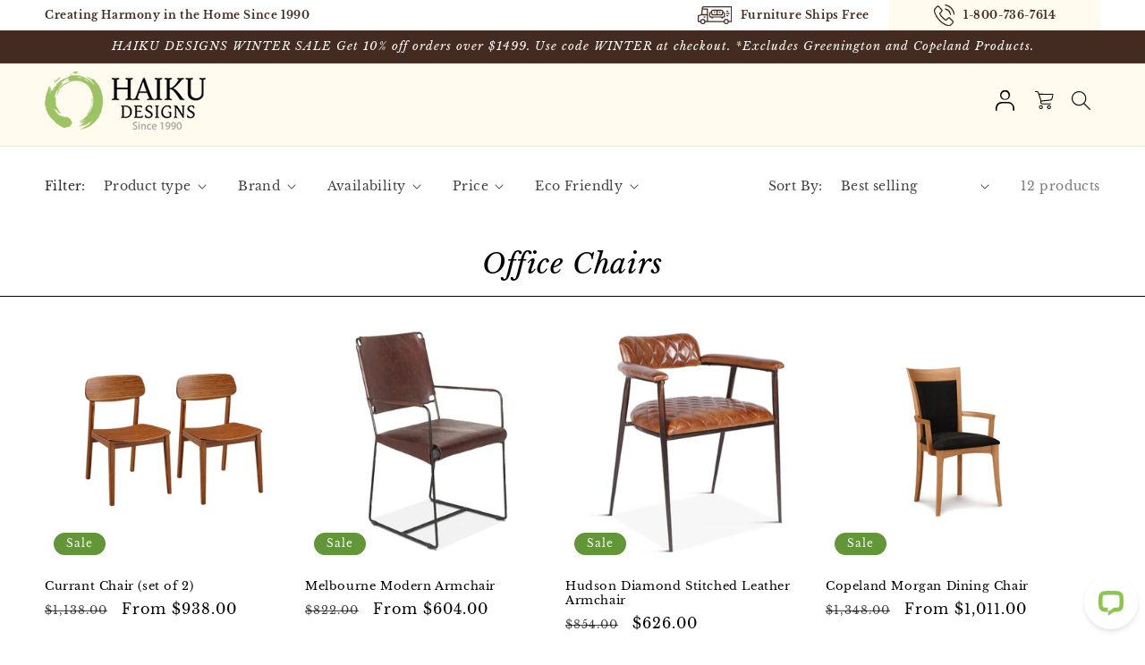

--- FILE ---
content_type: text/html; charset=utf-8
request_url: https://haikudesigns.com/collections/office-chairs?group=510&manufacturer=409&price=900-&wood_finish=146
body_size: 88738
content:
<!doctype html>
<html class="no-js" lang="en">
  <head>

<style id='hs-critical-css'>@supports not (inset:10px){.grid{margin-left:calc(-1 * var(--grid-mobile-horizontal-spacing))}.grid__item{padding-left:var(--grid-mobile-horizontal-spacing);padding-bottom:var(--grid-mobile-vertical-spacing)}.product-grid .grid__item{padding-bottom:var(--grid-mobile-vertical-spacing)}}.price--on-sale .price__regular{display:none}:root{--color-foreground:var(--color-base-text);--color-background:var(--color-base-background-1);--gradient-background:var(--gradient-base-background-1)}.color-background-2{--color-foreground:var(--color-base-text);--color-background:var(--color-base-background-2);--gradient-background:var(--gradient-base-background-2)}.color-inverse{--color-foreground:var(--color-base-background-1);--color-background:var(--color-base-text);--gradient-background:rgb(var(--color-base-text))}.color-accent-1{--color-foreground:var(--color-base-solid-button-labels);--color-background:var(--color-base-accent-1);--gradient-background:var(--gradient-base-accent-1)}.color-accent-2{--color-foreground:var(--color-base-solid-button-labels);--color-background:var(--color-base-accent-2);--gradient-background:var(--gradient-base-accent-2)}:root{--color-link:var(--color-base-outline-button-labels);--alpha-link:.85}.color-accent-1,.color-accent-2,.color-background-2,.color-inverse{--color-link:var(--color-foreground);--alpha-link:.7}:root{--color-button:var(--color-base-accent-1);--color-button-text:var(--color-base-solid-button-labels);--alpha-button-background:1;--alpha-button-border:1}.color-accent-1,.color-accent-2,.color-background-2,.color-inverse{--color-button:var(--color-foreground);--color-button-text:var(--color-background)}.button--secondary{--color-button:var(--color-base-outline-button-labels);--color-button-text:var(--color-base-outline-button-labels);--color-button:var(--color-background);--alpha-button-background:1}:root{--color-badge-background:var(--color-background);--color-badge-border:var(--color-foreground);--alpha-badge-border:.1}.color-accent-1,.color-accent-2,.color-background-2,.color-inverse{--color-badge-background:var(--color-background);--color-badge-border:var(--color-background);--alpha-badge-border:1}.color-background-2,:root{--color-card-hover:var(--color-base-text)}.color-inverse{--color-card-hover:var(--color-base-background-1)}.color-accent-1,.color-accent-2{--color-card-hover:var(--color-base-solid-button-labels)}:root{--color-icon:rgb(var(--color-base-text))}.product-card-wrapper .card{--border-radius:var(--product-card-corner-radius);--border-width:var(--product-card-border-width);--border-opacity:var(--product-card-border-opacity);--shadow-horizontal-offset:var(--product-card-shadow-horizontal-offset);--shadow-vertical-offset:var(--product-card-shadow-vertical-offset);--shadow-blur-radius:var(--product-card-shadow-blur-radius);--shadow-opacity:var(--product-card-shadow-opacity);--shadow-visible:var(--product-card-shadow-visible);--image-padding:var(--product-card-image-padding);--text-alignment:var(--product-card-text-alignment)}.no-js:not(html){display:none!important}.page-width{max-width:var(--page-width);margin:0 auto;padding:0 1.5rem}@media screen and (min-width:750px){.page-width{padding:0 5rem}.header.page-width{padding-left:3.2rem;padding-right:3.2rem}}.isolate{position:relative;z-index:0}.color-accent-1,.color-accent-2,.color-background-2,.color-inverse,body{color:rgba(var(--color-foreground),.75);background-color:rgb(var(--color-background))}.list-unstyled{margin:0;padding:0;list-style:none}.hidden{display:none!important}.visually-hidden{position:absolute!important;overflow:hidden;width:1px;height:1px;margin:-1px;padding:0;border:0;clip:rect(0 0 0 0);word-wrap:normal!important}.visually-hidden--inline{margin:0;height:1em}.text-body{font-size:1.5rem;letter-spacing:.06rem;line-height:calc(1 + .8 / var(--font-body-scale));font-family:var(--font-body-family);font-style:var(--font-body-style);font-weight:var(--font-body-weight)}.h5,h1,h3{font-family:var(--font-heading-family);font-style:var(--font-heading-style);font-weight:var(--font-heading-weight);letter-spacing:calc(var(--font-heading-scale) * .06rem);color:rgb(var(--color-foreground));line-height:calc(1 + .3/max(1,var(--font-heading-scale)));word-break:break-word}h1{font-size:calc(var(--font-heading-scale) * 3rem)}@media only screen and (min-width:750px){h1{font-size:calc(var(--font-heading-scale) * 4rem)}}h3{font-size:calc(var(--font-heading-scale) * 1.7rem)}.h5{font-size:calc(var(--font-heading-scale) * 1.2rem)}@media only screen and (min-width:750px){h3{font-size:calc(var(--font-heading-scale) * 1.8rem)}.h5{font-size:calc(var(--font-heading-scale) * 1.3rem)}}.caption{font-size:1rem;letter-spacing:.07rem;line-height:calc(1 + .7 / var(--font-body-scale))}@media screen and (min-width:750px){.caption{font-size:1.2rem}}.caption-large,.field__input,.select__select{font-size:1.3rem;line-height:calc(1 + .5 / var(--font-body-scale));letter-spacing:.04rem}@media screen and (max-width:749px){.small-hide{display:none!important}}@media screen and (min-width:750px) and (max-width:989px){.medium-hide{display:none!important}}@media screen and (min-width:990px){.header:not(.drawer-menu).page-width{padding-left:5rem;padding-right:5rem}.large-up-hide{display:none!important}}.left{text-align:left}.center{text-align:center}.light{opacity:.7}div:empty{display:none}.link{display:inline-block;border:none;box-shadow:none;text-decoration:underline;text-underline-offset:.3rem;color:rgb(var(--color-link));background-color:transparent;font-size:1.4rem;font-family:inherit}.link--text{color:rgb(var(--color-foreground))}.full-unstyled-link{text-decoration:none;color:currentColor;display:block}details>*{box-sizing:border-box}@media (prefers-reduced-motion){.motion-reduce{animation:none!important}}:root{--duration-short:.1s;--duration-default:.2s;--duration-long:.5s}.underlined-link{text-underline-offset:.3rem;text-decoration-thickness:.1rem}.underlined-link{color:rgba(var(--color-link),var(--alpha-link))}.icon-arrow{width:1.5rem}summary{list-style:none;position:relative}summary .icon-caret{position:absolute;height:.6rem;right:1.5rem;top:calc(50% - .2rem)}summary::-webkit-details-marker{display:none}.disclosure-has-popup{position:relative}.disclosure-has-popup>summary:before{display:none}.focus-none{box-shadow:none!important;outline:0!important}.grid{display:flex;flex-wrap:wrap;margin-bottom:2rem;padding:0;list-style:none;column-gap:var(--grid-mobile-horizontal-spacing);row-gap:var(--grid-mobile-vertical-spacing)}.grid__item{width:calc(25% - var(--grid-mobile-horizontal-spacing) * 3 / 4);max-width:calc(50% - var(--grid-mobile-horizontal-spacing)/ 2);flex-grow:1;flex-shrink:0}@media screen and (min-width:750px){.grid{column-gap:var(--grid-desktop-horizontal-spacing);row-gap:var(--grid-desktop-vertical-spacing)}.grid__item{width:calc(25% - var(--grid-desktop-horizontal-spacing) * 3 / 4);max-width:calc(50% - var(--grid-desktop-horizontal-spacing)/ 2)}}@media screen and (max-width:989px){.grid--1-col-tablet-down .grid__item{width:100%;max-width:100%}}@media screen and (min-width:990px){.grid--4-col-desktop .grid__item{width:calc(25% - var(--grid-desktop-horizontal-spacing) * 3 / 4);max-width:calc(25% - var(--grid-desktop-horizontal-spacing) * 3 / 4)}}.media{display:block;background-color:rgba(var(--color-foreground),.1);position:relative;overflow:hidden}.media--transparent{background-color:transparent}.media>:not(.zoom):not(.deferred-media__poster-button){display:block;max-width:100%;position:absolute;top:0;left:0;height:100%;width:100%}.media>img{object-fit:cover;object-position:center center}.media.media--hover-effect>img+img{opacity:0}.button{--shadow-horizontal-offset:var(--buttons-shadow-horizontal-offset);--shadow-vertical-offset:var(--buttons-shadow-vertical-offset);--shadow-blur-radius:var(--buttons-shadow-blur-radius);--shadow-opacity:var(--buttons-shadow-opacity);--shadow-visible:var(--buttons-shadow-visible);--border-offset:var(--buttons-border-offset);--border-opacity:calc(1 - var(--buttons-border-opacity));border-radius:var(--buttons-radius-outset);position:relative}.button{min-width:calc(12rem + var(--buttons-border-width) * 2);min-height:calc(4.5rem + var(--buttons-border-width) * 2)}.button{display:inline-flex;justify-content:center;align-items:center;border:0;padding:0 3rem;font:inherit;font-size:1.5rem;text-decoration:none;color:rgb(var(--color-button-text));-webkit-appearance:none;appearance:none;background-color:rgba(var(--color-button),var(--alpha-button-background))}.button:before{content:"";position:absolute;top:0;right:0;bottom:0;left:0;z-index:-1;border-radius:var(--buttons-radius-outset);box-shadow:var(--shadow-horizontal-offset) var(--shadow-vertical-offset) var(--shadow-blur-radius) rgba(var(--color-shadow),var(--shadow-opacity))}.button:after{content:"";position:absolute;top:var(--buttons-border-width);right:var(--buttons-border-width);bottom:var(--buttons-border-width);left:var(--buttons-border-width);z-index:1;border-radius:var(--buttons-radius);box-shadow:0 0 0 calc(var(--buttons-border-width) + var(--border-offset)) rgba(var(--color-button-text),var(--border-opacity)),0 0 0 var(--buttons-border-width) rgba(var(--color-button),var(--alpha-button-background))}.button--secondary:after{--border-opacity:var(--buttons-border-opacity)}.button,.button-label{font-size:1.5rem;letter-spacing:.1rem;line-height:calc(1 + .2 / var(--font-body-scale))}.field__input,.select__select{-webkit-appearance:none;appearance:none;background-color:rgb(var(--color-background));color:rgb(var(--color-foreground));font-size:1.6rem;width:100%;box-sizing:border-box;border-radius:var(--inputs-radius);height:4.5rem;min-height:calc(var(--inputs-border-width) * 2);min-width:calc(7rem + (var(--inputs-border-width) * 2));position:relative;border:0}.field:before,.select:before{content:"";position:absolute;top:0;right:0;bottom:0;left:0;border-radius:var(--inputs-radius-outset);box-shadow:var(--inputs-shadow-horizontal-offset) var(--inputs-shadow-vertical-offset) var(--inputs-shadow-blur-radius) rgba(var(--color-base-text),var(--inputs-shadow-opacity));z-index:-1}.field:after,.select:after{content:"";position:absolute;top:var(--inputs-border-width);right:var(--inputs-border-width);bottom:var(--inputs-border-width);left:var(--inputs-border-width);border:.1rem solid transparent;border-radius:var(--inputs-radius);box-shadow:0 0 0 var(--inputs-border-width) rgba(var(--color-foreground),var(--inputs-border-opacity));z-index:1}.select__select{font-family:var(--font-body-family);font-style:var(--font-body-style);font-weight:var(--font-body-weight);font-size:1.2rem;color:rgba(var(--color-foreground),.75)}.select{display:flex;position:relative;width:100%}.select .icon-caret{height:.6rem;position:absolute;top:calc(50% - .2rem);right:calc(var(--inputs-border-width) + 1.5rem)}.select__select{line-height:calc(1 + .6 / var(--font-body-scale));padding:0 calc(var(--inputs-border-width) + 3rem) 0 2rem;margin:var(--inputs-border-width);min-height:calc(var(--inputs-border-width) * 2)}.field{position:relative;width:100%;display:flex}.field__input{flex-grow:1;text-align:left;padding:1.5rem;margin:var(--inputs-border-width)}.field__label{font-size:1.6rem;left:calc(var(--inputs-border-width) + 2rem);top:calc(1rem + var(--inputs-border-width));margin-bottom:0;position:absolute;color:rgba(var(--color-foreground),.75);letter-spacing:.1rem;line-height:1.5}.field__input:-webkit-autofill~.field__label{font-size:1rem;top:calc(var(--inputs-border-width) + .5rem);left:calc(var(--inputs-border-width) + 2rem);letter-spacing:.04rem}.field__input:-webkit-autofill{padding:2.2rem 1.5rem .8rem 2rem;margin:var(--inputs-border-width)}.field__input::-webkit-search-cancel-button{display:none}.field__button{align-items:center;background-color:transparent;border:0;color:currentColor;display:flex;height:4.4rem;justify-content:center;overflow:hidden;padding:0;position:absolute;right:0;top:0;width:4.4rem}.field__button>svg{height:2.5rem;width:2.5rem}.field__input:-webkit-autofill~.field__button,.field__input:-webkit-autofill~.field__label{color:#000}input[type=checkbox]{display:inline-block;width:auto;margin-right:.5rem}.modal__toggle{list-style-type:none}.modal__toggle-close{display:none}.modal__close-button.link{display:flex;justify-content:center;align-items:center;padding:0;height:4.4rem;width:4.4rem;background-color:transparent}.modal__close-button .icon{width:1.7rem;height:1.7rem}.modal__content{position:absolute;top:0;left:0;right:0;bottom:0;background:rgb(var(--color-background));z-index:4;display:flex;justify-content:center;align-items:center}.announcement-bar{border-bottom:.1rem solid rgba(var(--color-foreground),.08);color:rgb(var(--color-foreground))}.announcement-bar__message{padding:1rem 0;margin:0;letter-spacing:.1rem}.section-header.shopify-section-group-header-group{z-index:3}.shopify-section-header-sticky{position:sticky;top:0}.shopify-section-group-header-group{z-index:4}.header-wrapper{display:block;position:relative;background-color:rgb(var(--color-background))}.header-wrapper--border-bottom{border-bottom:.1rem solid rgba(var(--color-foreground),.08)}.header{display:grid;grid-template-areas:"left-icons heading icons";grid-template-columns:1fr 2fr 1fr;align-items:center}.header>.header__heading-link{line-height:0}.header__heading,.header__heading-link{grid-area:heading;justify-self:center}.header__heading-link{display:inline-block;padding:.75rem;text-decoration:none;word-break:break-word}.header__heading-logo{height:auto;max-width:100%}.header__heading-logo-wrapper{width:100%;display:inline-block}@media screen and (max-width:989px){.header__heading-link{text-align:center}}@media screen and (min-width:990px){.header{grid-template-columns:1fr auto 1fr}.header--middle-left{grid-template-areas:"heading navigation icons";grid-template-columns:auto auto 1fr;column-gap:2rem}.header--middle-left .header__heading-link{margin-left:-.75rem}.header__heading-link{justify-self:start}.header:not(.header--top-center) *>.header__search{display:inline-flex}}.header__icons{display:flex;grid-area:icons;justify-self:end}.header__icon span,.header__icon:not(.header__icon--summary){display:flex;align-items:center;justify-content:center}.header__icon{color:rgb(var(--color-foreground))}.header__icon span{height:100%}.header__icon:after{content:none}.header__icon .icon{height:2rem;width:2rem;fill:none;vertical-align:middle}.header__icon{height:4.4rem;width:4.4rem;padding:0}.header__icon--cart{position:relative;margin-right:-1.2rem}.header>.header__search{grid-area:left-icons;justify-self:start}.header--top-center header-drawer{grid-area:left-icons}.header__search{display:inline-flex;line-height:0}.search-modal{opacity:0;border-bottom:.1rem solid rgba(var(--color-foreground),.08);min-height:calc(100% + var(--inputs-margin-offset) + (2 * var(--inputs-border-width)));height:100%}.search-modal__content{display:flex;align-items:center;justify-content:center;width:100%;height:100%;padding:0 5rem 0 1rem;line-height:calc(1 + .8 / var(--font-body-scale));position:relative}.search-modal__content-bottom{bottom:calc((var(--inputs-margin-offset)/ 2))}.search-modal__form{width:100%}.search-modal__close-button{position:absolute;right:.3rem}@media screen and (min-width:750px){.search-modal__close-button{right:1rem}.search-modal__content{padding:0 6rem}}@media screen and (min-width:990px){.search-modal__form{max-width:74.2rem}.search-modal__close-button{position:initial;margin-left:.5rem}}.header__icon--menu .icon{display:block;position:absolute;opacity:1;transform:scale(1)}details:not([open])>.header__icon--menu .icon-close{visibility:hidden;opacity:0;transform:scale(.8)}.header__inline-menu{margin-left:-1.2rem;grid-area:navigation;display:none}@media screen and (min-width:990px){.header__inline-menu{display:block}.header--middle-left .header__inline-menu{margin-left:0}}.badge{border:1px solid transparent;border-radius:var(--badge-corner-radius);display:inline-block;font-size:1.2rem;letter-spacing:.1rem;line-height:1;padding:.5rem 1.3rem .6rem;text-align:center;background-color:rgb(var(--color-badge-background));border-color:rgba(var(--color-badge-border),var(--alpha-badge-border));color:rgb(var(--color-foreground));word-break:break-word}.gradient{background:rgb(var(--color-background));background:var(--gradient-background);background-attachment:fixed}.ratio{display:flex;position:relative;align-items:stretch}.ratio:before{content:"";width:0;height:0;padding-bottom:var(--ratio-percent)}@supports not (inset:10px){.grid{margin-left:calc(-1 * var(--grid-mobile-horizontal-spacing))}.grid__item{padding-left:var(--grid-mobile-horizontal-spacing);padding-bottom:var(--grid-mobile-vertical-spacing)}.product-grid .grid__item{padding-bottom:var(--grid-mobile-vertical-spacing)}@media screen and (min-width:750px){.grid{margin-left:calc(-1 * var(--grid-desktop-horizontal-spacing))}.grid__item{padding-left:var(--grid-desktop-horizontal-spacing);padding-bottom:var(--grid-desktop-vertical-spacing)}.product-grid .grid__item{padding-bottom:var(--grid-desktop-vertical-spacing)}}}@media (forced-colors:active){.button{border:1px solid transparent}}.collectionTopHead h1{text-align:center;border-bottom:1px solid #000;padding:15px 0;font-size:32px;font-style:italic;margin-bottom:0}@media (max-width:768px){.header__icon--cart svg{width:20px;height:20px}}@media (max-width:480px){.topanncoucementBox,.topanncoucementTitle{font-size:10px}}.cart-icon{height:auto;width:21px}.announcement-bar__message{font-style:italic}.header__search{margin-left:9px}.predictive-search{display:none;position:absolute;top:calc(100% + .1rem);left:-.1rem;border-width:var(--popup-border-width);border-style:solid;border-color:rgba(var(--color-foreground),var(--popup-border-opacity));background-color:rgb(var(--color-background));z-index:3;border-bottom-right-radius:var(--popup-corner-radius);border-bottom-left-radius:var(--popup-corner-radius);box-shadow:var(--popup-shadow-horizontal-offset) var(--popup-shadow-vertical-offset) var(--popup-shadow-blur-radius) rgba(var(--color-shadow),var(--popup-shadow-opacity));overflow-y:auto;-webkit-overflow-scrolling:touch}predictive-search .spinner{width:1.5rem;height:1.5rem;line-height:0}predictive-search:not([loading]) .predictive-search__loading-state{display:none}.predictive-search__item-content{grid-area:product-content;display:flex;flex-direction:column}.predictive-search__image{grid-area:product-image;object-fit:contain;font-family:"object-fit: contain"}@media screen and (max-width:749px){.predictive-search--header{right:0;left:0;top:100%}}@media screen and (min-width:750px){.predictive-search{border-top:none;width:calc(100% + .2rem)}.header predictive-search{position:relative}}@media screen and (forced-colors:active){.icon{color:CanvasText;fill:CanvasText!important}}.search__input.field__input{padding-right:9.8rem}.search__button{right:var(--inputs-border-width);top:var(--inputs-border-width)}.reset__button{right:calc(var(--inputs-border-width) + 4.4rem);top:var(--inputs-border-width)}.reset__button:not(:focus):after{border-right:.1rem solid rgba(var(--color-foreground),.08);display:block;height:calc(100% - 1.8rem);content:"";position:absolute;right:0}.search__button .icon{height:1.8rem;width:1.8rem}.reset__button .icon.icon-close{height:1.8rem;width:1.8rem;stroke-width:.1rem}input::-webkit-search-decoration{-webkit-appearance:none}.header__icon--menu{position:initial}.js menu-drawer>details>summary:before{content:"";position:absolute;width:100%;height:calc(100vh - 100%);height:calc(var(--viewport-height,100vh) - (var(--header-bottom-position,100%)));top:100%;left:0;background:rgba(var(--color-foreground),.5);opacity:0;visibility:hidden;z-index:2}.menu-drawer{position:absolute;transform:translate(-100%);visibility:hidden;z-index:3;left:0;top:100%;width:calc(100vw - 4rem);padding:0;border-width:0 var(--drawer-border-width) 0 0;background-color:rgb(var(--color-background));overflow-x:hidden;border-style:solid;border-color:rgba(var(--color-foreground),var(--drawer-border-opacity));filter:drop-shadow(var(--drawer-shadow-horizontal-offset) var(--drawer-shadow-vertical-offset) var(--drawer-shadow-blur-radius) rgba(var(--color-shadow),var(--drawer-shadow-opacity)))}.js .menu-drawer{height:calc(100vh - 100%);height:calc(var(--viewport-height,100vh) - (var(--header-bottom-position,100%)))}.menu-drawer__inner-container{position:relative;height:100%}.menu-drawer__navigation-container{display:grid;grid-template-rows:1fr auto;align-content:space-between;overflow-y:auto;height:100%}.menu-drawer__navigation{padding:5.6rem 0}.js .menu-drawer__menu li{margin-bottom:.2rem}.menu-drawer__utility-links{padding:2rem;background-color:rgba(var(--color-foreground),.03);position:relative}.menu-drawer__account{display:inline-flex;align-items:center;text-decoration:none;padding:1.2rem;font-size:1.4rem;color:rgb(var(--color-foreground));margin-bottom:2rem}.menu-drawer__account .icon-account{height:2rem;width:2rem;margin-right:1rem}.menu-drawer .list-social{justify-content:flex-start}.menu-drawer .list-social__link{padding:1.3rem 1.25rem}.collection .loading-overlay{top:0;right:0;bottom:0;left:0;display:none;width:100%;padding:0 1.5rem;opacity:.7}@media screen and (min-width:750px){.menu-drawer{width:40rem}.collection .loading-overlay{padding-left:5rem;padding-right:5rem}.loading-overlay{left:0}}.loading-overlay{position:absolute;z-index:1;width:1.8rem}@media screen and (max-width:749px){.loading-overlay{top:0;right:0}}.loading-overlay__spinner{width:1.8rem;display:inline-block}.spinner{animation:1.4s linear infinite rotator}@keyframes rotator{0%{transform:rotate(0)}to{transform:rotate(270deg)}}.path{stroke-dasharray:280;stroke-dashoffset:0;transform-origin:center;stroke:rgb(var(--color-foreground));animation:1.4s ease-in-out infinite dash}@keyframes dash{0%{stroke-dashoffset:280}50%{stroke-dashoffset:75;transform:rotate(135deg)}to{stroke-dashoffset:280;transform:rotate(450deg)}}.card-wrapper{color:inherit;height:100%;position:relative;text-decoration:none}.card{text-decoration:none;text-align:var(--text-alignment)}.card:not(.ratio){display:flex;flex-direction:column;height:100%}.card--standard .card__inner{position:relative;box-sizing:border-box;border-radius:var(--border-radius);border:var(--border-width) solid rgba(var(--color-foreground),var(--border-opacity))}.card--standard .card__inner:after{content:"";position:absolute;z-index:-1;width:calc(var(--border-width) * 2 + 100%);height:calc(var(--border-width) * 2 + 100%);top:calc(var(--border-width) * -1);left:calc(var(--border-width) * -1);border-radius:var(--border-radius);box-shadow:var(--shadow-horizontal-offset) var(--shadow-vertical-offset) var(--shadow-blur-radius) rgba(var(--color-shadow),var(--shadow-opacity))}.card .card__inner .card__media{overflow:hidden;z-index:0;border-radius:calc(var(--border-radius) - var(--border-width) - var(--image-padding))}.card-information{text-align:var(--text-alignment)}.card .media,.card__media{bottom:0;position:absolute;top:0}.card .media{width:100%}.card__media{margin:var(--image-padding);width:calc(100% - 2 * var(--image-padding))}.card--standard .card__media{margin:var(--image-padding)}.card__inner{width:100%}.card--media .card__inner .card__content{position:relative;padding:calc(var(--image-padding) + 1rem)}.card__content{display:grid;grid-template-rows:minmax(0,1fr) max-content minmax(0,1fr);padding:1rem;width:100%;flex-grow:1}.card__information{grid-row-start:2;padding:1.3rem 1rem}.card:not(.ratio)>.card__content{grid-template-rows:max-content minmax(0,1fr) max-content auto}.card__badge{align-self:flex-end;grid-row-start:3;justify-self:flex-start}.card:not(.card--horizontal)>.card__content>.card__badge{margin:1.3rem}.card__media .media img{height:100%;object-fit:cover;object-position:center center;width:100%}.card__heading{margin-top:0;margin-bottom:0}.card__heading:last-child{margin-bottom:0}.card__heading a:after{bottom:0;content:"";left:0;position:absolute;right:0;top:0;z-index:1}.card__heading a:after{outline-offset:.3rem}.card--standard.card--media .card__inner .card__information,.card--standard:not(.card--horizontal)>.card__content .card__badge{display:none}.card--standard>.card__content{padding:0}.card--standard>.card__content .card__information{padding-left:0;padding-right:0}.card-information>*+*{margin-top:.5rem}.card-information{width:100%}.card-information>*{line-height:calc(1 + .4 / var(--font-body-scale));color:rgb(var(--color-foreground))}.card-information>.price{color:rgb(var(--color-foreground))}.card-information .caption{letter-spacing:.07rem}.price{font-size:1.6rem;letter-spacing:.1rem;line-height:calc(1 + .5 / var(--font-body-scale));color:rgb(var(--color-foreground))}.price>*{display:inline-block;vertical-align:top}.price .price-item{display:inline-block;margin:0 1rem 0 0}.price__regular .price-item--regular{margin-right:0}.price:not(.price--show-badge) .price-item--last:last-of-type{margin:0}@media screen and (min-width:750px){.card__information{padding-bottom:1.7rem;padding-top:1.7rem}.price{margin-bottom:0}}.price__regular{display:block}.price--on-sale .price__regular,.price__sale{display:none}.price--on-sale .price__sale{display:initial;flex-direction:row;flex-wrap:wrap}.price--on-sale .price-item--regular{text-decoration:line-through;color:rgba(var(--color-foreground),.75);font-size:1.3rem}.unit-price{display:block;font-size:1.1rem;letter-spacing:.04rem;line-height:calc(1 + .2 / var(--font-body-scale));margin-top:.2rem;text-transform:uppercase;color:rgba(var(--color-foreground),.7)}.facets-container{display:grid;grid-template-columns:repeat(2,auto);grid-template-rows:repeat(2,auto);padding-top:1rem}.active-facets-mobile{margin-bottom:.5rem}.mobile-facets__list{overflow-y:auto}@media screen and (min-width:750px){.facets-container>*+*{margin-top:0}.facets__form .product-count{grid-column-start:3;align-self:flex-start}}@media screen and (max-width:989px){.facets-container{grid-template-columns:auto minmax(0,max-content);column-gap:2rem}}.facet-filters{align-items:flex-start;display:flex;grid-column:2;grid-row:1;padding-left:2.5rem}@media screen and (min-width:990px){.facet-filters{padding-left:3rem}}.facet-filters__label{display:block;color:var(--color-foreground-85);font-size:1.4rem;margin:0 2rem 0 0}.facet-filters__field{align-items:center;display:flex;flex-grow:1;justify-content:flex-end}.facet-filters__field .select{width:auto}.facet-filters__field .select:after,.facet-filters__field .select:before,.mobile-facets__sort .select:after,.mobile-facets__sort .select:before{content:none}.facet-filters__field .select__select,.mobile-facets__sort .select__select{border-radius:0;min-width:auto;min-height:auto}.facet-filters button{margin-left:2.5rem}.facet-filters__sort{background-color:transparent;border:0;border-radius:0;font-size:1.4rem;height:auto;line-height:calc(1 + .5 / var(--font-body-scale));margin:0;padding-left:0;padding-right:1.75rem}.facet-filters__sort+.icon-caret{right:0}@media screen and (forced-colors:active){.path{stroke:CanvasText}.facet-filters__sort{border:none}}.facet-filters__sort{box-shadow:none;filter:none}.facets{display:block;grid-column-start:span 2}.facets__form{display:grid;gap:0 3.5rem;grid-template-columns:1fr max-content max-content;margin-bottom:.5rem}.facets__wrapper{align-items:center;align-self:flex-start;grid-column:1;grid-row:1;display:flex;flex-wrap:wrap}.facets__heading{display:block;color:rgba(var(--color-foreground),.85);font-size:1.4rem;margin:-1.5rem 2rem 0 0}.facets__reset{margin-left:auto}.facets__disclosure{margin-right:3.5rem}.facets__summary{color:rgba(var(--color-foreground),.75);font-size:1.4rem;padding:0 1.75rem 0 0;margin-bottom:1.5rem}.facets__disclosure fieldset{padding:0;margin:0;border:0}.facets__summary .icon-caret{right:0}.facets__display{border-width:var(--popup-border-width);border-style:solid;border-color:rgba(var(--color-foreground),var(--popup-border-opacity));border-radius:var(--popup-corner-radius);box-shadow:var(--popup-shadow-horizontal-offset) var(--popup-shadow-vertical-offset) var(--popup-shadow-blur-radius) rgba(var(--color-shadow),var(--popup-shadow-opacity));background-color:rgb(var(--color-background));position:absolute;top:calc(100% + .5rem);left:-1.2rem;width:35rem;max-height:55rem;overflow-y:auto}.facets__header{border-bottom:1px solid rgba(var(--color-foreground),.2);padding:1.5rem 2rem;display:flex;justify-content:space-between;font-size:1.4rem;position:sticky;top:0;background-color:rgb(var(--color-background));z-index:1}.facets__list{padding:.5rem 2rem}.facets__item{display:flex;align-items:center}.facet-checkbox{padding:1rem 2rem 1rem 0;flex-grow:1;position:relative;font-size:1.4rem;display:flex;word-break:break-word}.facet-checkbox input[type=checkbox]{position:absolute;opacity:1;width:1.6rem;height:1.6rem;top:.7rem;left:-.4rem;z-index:-1;appearance:none;-webkit-appearance:none}.no-js .facet-checkbox input[type=checkbox]{z-index:0}.facet-checkbox>svg{background-color:rgb(var(--color-background));margin-right:1.2rem;flex-shrink:0}.facet-checkbox .icon-checkmark{visibility:hidden;position:absolute;left:.3rem;z-index:5;top:1.4rem}@media screen and (forced-colors:active){.facet-checkbox>svg{background-color:inherit;border:.1rem solid rgb(var(--color-background))}}.facets__price{display:flex;padding:2rem}.facets__price .field+.field-currency{margin-left:2rem}.facets__price .field{align-items:center}.facets__price .field-currency{align-self:center;margin-right:.6rem}.facets__price .field__label{left:1.5rem}.facets__button-no-js{transform:translateY(-.6rem)}.active-facets{display:flex;flex-wrap:wrap;width:100%;grid-column:1/-1;grid-row:2;margin-top:-.5rem}.active-facets__button-wrapper{align-items:center;display:flex;justify-content:center;padding-top:1.5rem}.active-facets__button-wrapper *{font-size:1rem}@media screen and (min-width:990px){.active-facets__button-wrapper *{font-size:1.4rem}}@media screen and (max-width:989px){.active-facets{margin:0 -1.2rem -1.2rem}.active-facets__button-remove{margin:0;padding:1.2rem}.active-facets__button-wrapper{padding-top:0;margin-left:1.2rem}}.active-facets facet-remove:only-child{display:none}.mobile-facets__clear-wrapper{align-items:center;display:flex;justify-content:center}.mobile-facets{position:fixed;top:0;left:0;right:0;bottom:0;z-index:100;background-color:rgba(var(--color-foreground),.5)}.mobile-facets__disclosure{display:flex}.mobile-facets__wrapper{margin-left:0;display:flex}.mobile-facets__inner{background-color:rgb(var(--color-background));width:calc(100% - 5rem);margin-left:auto;height:100%;overflow-y:auto;max-width:37.5rem;display:flex;flex-direction:column;border-color:rgba(var(--color-foreground),var(--drawer-border-opacity));border-style:solid;border-width:0 0 0 var(--drawer-border-width);filter:drop-shadow(var(--drawer-shadow-horizontal-offset) var(--drawer-shadow-vertical-offset) var(--drawer-shadow-blur-radius) rgba(var(--color-shadow),var(--drawer-shadow-opacity)))}.js .disclosure-has-popup:not(.menu-opening) .mobile-facets__inner{transform:translate(105vw)}.mobile-facets__header{border-bottom:.1rem solid rgba(var(--color-foreground),.08);padding:1rem 2.5rem;text-align:center;display:flex;position:sticky;top:0;z-index:2}.mobile-facets__header-inner{flex-grow:1;position:relative}.mobile-facets__info{padding:0 2.6rem}.mobile-facets__heading{font-size:calc(var(--font-heading-scale) * 1.4rem);margin:0}.mobile-facets__count{color:rgba(var(--color-foreground),.7);font-size:1.3rem;margin:0;flex-grow:1}.mobile-facets__open-wrapper{display:inline-block}.mobile-facets__open{text-align:left;width:100%;padding-top:.5rem;padding-bottom:.5rem;display:flex;align-items:center;color:rgba(var(--color-link),var(--alpha-link))}.mobile-facets__open>*+*{margin-left:1rem}.mobile-facets__open svg{width:2rem}.mobile-facets__close{display:none;align-items:center;justify-content:center;position:fixed;top:.7rem;right:1rem;width:4.4rem;height:4.4rem;z-index:101;opacity:0}.mobile-facets__close svg{width:2.2rem}.mobile-facets__close-button{align-items:center;background-color:transparent;display:flex;font-size:1.4rem;font:inherit;letter-spacing:inherit;margin-top:1.5rem;padding:1.2rem 2.6rem;text-decoration:none;width:calc(100% - 5.2rem)}.mobile-facets__close-button .icon-arrow{transform:rotate(180deg);margin-right:1rem}.mobile-facets__main{padding:2.7rem 0 0;position:relative;z-index:1;flex-grow:1;display:flex;flex-direction:column;overflow-y:auto}.mobile-facets__highlight{opacity:0;visibility:hidden}.mobile-facets__summary{padding:1.3rem 2.5rem}.mobile-facets__summary svg{margin-left:auto}.facets__summary>div,.mobile-facets__summary>div{display:flex;align-items:center}.js .mobile-facets__submenu{position:absolute;top:0;width:100%;bottom:0;left:0;z-index:3;transform:translate(100%);visibility:hidden;display:flex;flex-direction:column}.mobile-facets__item{position:relative}input.mobile-facets__checkbox{border:0;width:1.6rem;height:1.6rem;position:absolute;left:2.1rem;top:1.2rem;z-index:0;appearance:none;-webkit-appearance:none}.mobile-facets__label{padding:1.5rem 2rem 1.5rem 2.5rem;width:100%;word-break:break-word;display:flex}.mobile-facets__label>svg{background-color:rgb(var(--color-background));position:relative;z-index:2;margin-right:1.2rem;flex-shrink:0}.mobile-facets__label .icon-checkmark{position:absolute;top:1.9rem;left:2.8rem;visibility:hidden}.mobile-facets__arrow,.mobile-facets__summary .icon-caret{margin-left:auto;display:block}.mobile-facets__footer{border-top:.1rem solid rgba(var(--color-foreground),.08);padding:2rem;bottom:0;position:sticky;display:flex;z-index:2;margin-top:auto;background-color:rgb(var(--color-background));background:var(--gradient-background)}.mobile-facets__footer>*+*{margin-left:1rem}.mobile-facets__footer>*{width:50%}.mobile-facets__footer noscript .button{width:100%}.mobile-facets__sort{display:flex;justify-content:space-between}.mobile-facets__sort label{flex-shrink:0}.mobile-facets__sort .select{width:auto}.mobile-facets__sort .select .icon-caret{right:0}.mobile-facets__sort .select__select{background-color:transparent;border-radius:0;box-shadow:none;filter:none;margin-left:.5rem;margin-right:.5rem;padding-left:.5rem;padding-right:1.5rem}.product-count{align-self:center;position:relative;text-align:right}.product-count__text{font-size:1.4rem;line-height:calc(1 + .5 / var(--font-body-scale));margin:0}.product-count .loading-overlay__spinner{display:none;position:absolute;right:0;top:50%;transform:translateY(-50%);width:1.8rem}.footer__column{width:100%;align-items:flex-end}.footer__localization{display:flex;flex-direction:row;justify-content:center;align-content:center;flex-wrap:wrap;padding:1rem 1rem 0}.footer__localization:empty{display:none}@media screen and (min-width:750px){.footer__localization{padding:.4rem 0;justify-content:flex-start}}.list-social{display:flex;flex-wrap:wrap;justify-content:flex-end}@media only screen and (max-width:749px){.list-social{justify-content:center}}.list-social__item .icon{height:1.8rem;width:1.8rem}.list-social__link{align-items:center;display:flex;padding:1.3rem;color:rgb(var(--color-foreground))}.jdgm-widget.jdgm-widget{display:block}</style>



<!-- Hyperspeed:255853 -->
<!-- hs-shared_id:9194e98e -->



<script>window.HS_JS_OVERRIDES = [{"load_method":"ON_ACTION","match":"static.klaviyo.com"},{"load_method":"ON_ACTION","match":"codeblackbelt"},{"load_method":"ON_ACTION","match":"chatra"},{"load_method":"ON_ACTION","match":"gorgias"},{"load_method":"ON_ACTION","match":"zdassets"},{"load_method":"ON_ACTION","match":"omappapi"},{"load_method":"ON_ACTION","match":"foursixty"},{"load_method":"ON_ACTION","match":"shopify_pay"},{"load_method":"ON_ACTION","match":"shopifycloud\/shopify\/assets\/storefront\/features"},{"load_method":"ON_ACTION","match":"shopifycloud\/shopify\/assets\/storefront\/load_feature"},{"load_method":"ON_ACTION","match":"shopifycloud\/storefront-recaptch"}];</script>
<script>!function(e,t){if("object"==typeof exports&&"object"==typeof module)module.exports=t();else if("function"==typeof define&&define.amd)define([],t);else{var n=t();for(var o in n)("object"==typeof exports?exports:e)[o]=n[o]}}(self,(()=>(()=>{"use strict";var e={};(e=>{"undefined"!=typeof Symbol&&Symbol.toStringTag&&Object.defineProperty(e,Symbol.toStringTag,{value:"Module"}),Object.defineProperty(e,"__esModule",{value:!0})})(e);const t="hyperscript/defer-load",n="ON_ACTION",o=window.HS_JS_OVERRIDES||[];function r(e,t){const n=!e||"string"!=typeof e,r=t&&t.hasAttribute("hs-ignore");return!t&&n||r?null:(c=o.find((n=>e&&e.includes(n.match)||t&&t.innerHTML&&t.innerHTML.includes(n.match)&&!t.innerHTML.includes("asyncLoad"))))?{load_method:c.load_method||"default"}:null;var c}window.HS_LOAD_ON_ACTION_SCRIPTS=window.HS_LOAD_ON_ACTION_SCRIPTS||[];const c=document.createElement,s={src:Object.getOwnPropertyDescriptor(HTMLScriptElement.prototype,"src"),type:Object.getOwnPropertyDescriptor(HTMLScriptElement.prototype,"type")};function i(e,n){window.HS_LOAD_ON_ACTION_SCRIPTS.push([e,n]),e.type=t;const o=function(n){e.getAttribute("type")===t&&n.preventDefault(),e.removeEventListener("beforescriptexecute",o)};e.addEventListener("beforescriptexecute",o)}return document.createElement=function(...e){if("script"!==e[0].toLowerCase()||window.hsUnblocked)return c.bind(document)(...e);const o=c.bind(document)(...e);try{Object.defineProperties(o,{src:{...s.src,set(e){const o=r(e,null);o&&o.load_method===n&&s.type.set.call(this,t),s.src.set.call(this,e)}},type:{...s.type,set(e){const c=r(o.src,null);c&&c.load_method===n?s.type.set.call(this,t):s.type.set.call(this,e)}}}),o.setAttribute=function(e,t){"type"===e||"src"===e?o[e]=t:HTMLScriptElement.prototype.setAttribute.call(o,e,t)}}catch(e){console.warn("HyperScripts: unable to prevent script execution for script src ",o.src,".\n",'A likely cause would be because you are using a third-party browser extension that monkey patches the "document.createElement" function.')}return o},window.hsScriptObserver=new MutationObserver((e=>{for(let o=0;o<e.length;o++){const{addedNodes:c}=e[o];for(let e=0;e<c.length;e++){const o=c[e];if(1===o.nodeType&&"SCRIPT"===o.tagName)if(o.type===t)i(o,null);else{const e=r(o.src,o);e&&e.load_method===n&&i(o,o.type===t?null:o.type)}}}})),window.hsScriptObserver.observe(document.documentElement,{childList:!0,subtree:!0}),e})()));</script>

<!-- Lazyload + Responsive Images-->
<script defer src="//haikudesigns.com/cdn/shop/t/45/assets/hs-lazysizes.min.js?v=123530508129183618731754514421"></script>

<link rel="stylesheet" href="//haikudesigns.com/cdn/shop/t/45/assets/hs-image-blur.css?v=157208600979694062561754514421" media="print" onload="this.media='all'; this.onload = null">
<!-- Third party app optimization -->
<!-- Is an app not updating? Just click Rebuild Cache in Hyperspeed. -->
<!-- Or, stop deferring the app by clicking View Details on App Optimization in your Theme Optimization settings. -->
<script hs-ignore>(function(){var hsUrls=[{"load_method":"ASYNC","original_url":"https:\/\/geolocation-recommendations.shopifyapps.com\/locale_bar\/script.js?shop=haikudesigns.myshopify.com","pages":["HOME","COLLECTIONS","PRODUCT","CART","OTHER"]},{"load_method":"ASYNC","original_url":"https:\/\/cdn1.judge.me\/assets\/installed.js?shop=haikudesigns.myshopify.com","pages":["HOME","COLLECTIONS","PRODUCT","CART","OTHER"]}];var insertBeforeBackup=Node.prototype.insertBefore;var currentPageType=getPageType();function getPageType(){var currentPage="collection";if(currentPage==='index'){return'HOME';}else if(currentPage==='collection'){return'COLLECTIONS';}else if(currentPage==='product'){return'PRODUCT';}else if(currentPage==='cart'){return'CART';}else{return'OTHER';}}
function isWhitelistedPage(script){return script.pages.includes(currentPageType);}
function getCachedScriptUrl(url){var result=(hsUrls||[]).find(function(el){var compareUrl=el.original_url;if(url.substring(0,6)==="https:"&&el.original_url.substring(0,2)==="//"){compareUrl="https:"+el.original_url;}
return url==compareUrl;});return result;}
function loadScript(scriptInfo){if(isWhitelistedPage(scriptInfo)){var s=document.createElement('script');s.type='text/javascript';s.async=true;s.src=scriptInfo.original_url;var x=document.getElementsByTagName('script')[0];insertBeforeBackup.apply(x.parentNode,[s,x]);}}
Node.prototype.insertBefore=function(newNode,refNode){if(newNode.type!=="text/javascript"&&newNode.type!=="application/javascript"&&newNode.type!=="application/ecmascript"){return insertBeforeBackup.apply(this,arguments);}
var scriptInfo=getCachedScriptUrl(newNode.src);if(!scriptInfo){return insertBeforeBackup.apply(this,arguments);}
if(isWhitelistedPage(scriptInfo)&&scriptInfo.load_method!=='ON_ACTION'){var s=document.createElement('script');s.type='text/javascript';s.async=true;s.src=scriptInfo.original_url;insertBeforeBackup.apply(this,[s,refNode]);}}})();</script>

<!-- instant.load -->
<script defer src="//haikudesigns.com/cdn/shop/t/45/assets/hs-instantload.min.js?v=106803949153345037901754514421"></script>

<!-- defer JS until action -->
<script async src="//haikudesigns.com/cdn/shop/t/45/assets/hs-script-loader.min.js?v=24912448706018637961754514421"></script>



    <meta charset="utf-8">
    <meta http-equiv="X-UA-Compatible" content="IE=edge">
    <meta name="viewport" content="width=device-width,initial-scale=1">
    <meta name="referrer" content="strict-origin-when-cross-origin">
    <meta name="theme-color" content="">
    <link rel="canonical" href="https://haikudesigns.com/collections/office-chairs">
    <link rel="preconnect" href="https://cdn.shopify.com" crossorigin>

    
<!-- Google tag (gtag.js) --> 
<script async src="https://www.googletagmanager.com/gtag/js?id=AW-1072641989"></script>
<script>
  window.dataLayer = window.dataLayer || []; 
  function gtag(){dataLayer.push(arguments);} 
  gtag('js', new Date()); 
  gtag('config', 'AW-1072641989'); 
</script> 
<link rel="icon" type="image/png" href="//haikudesigns.com/cdn/shop/files/Haiku_Designs_favicon_32_32.png?crop=center&height=32&v=1692316826&width=32"><link rel="preconnect" href="https://fonts.shopifycdn.com" crossorigin><title>
      Office Chairs
 &ndash; Haiku Designs</title>

    
      <meta name="description" content="Discover Haiku Designs&#39; Office Chairs for stylish, ergonomic home office seating. Explore modern and traditional Japanese-inspired designs crafted from sustainable materials to enhance productivity and comfort.">
    

    

<meta property="og:site_name" content="Haiku Designs">
<meta property="og:url" content="https://haikudesigns.com/collections/office-chairs">
<meta property="og:title" content="Office Chairs">
<meta property="og:type" content="website">
<meta property="og:description" content="Discover Haiku Designs&#39; Office Chairs for stylish, ergonomic home office seating. Explore modern and traditional Japanese-inspired designs crafted from sustainable materials to enhance productivity and comfort."><meta property="og:image" content="http://haikudesigns.com/cdn/shop/files/Haiku_Logo_outline_small_bb7bf433-4604-472c-9090-9eb7446e1ab1.jpg?height=628&pad_color=fff&v=1701367800&width=1200">
  <meta property="og:image:secure_url" content="https://haikudesigns.com/cdn/shop/files/Haiku_Logo_outline_small_bb7bf433-4604-472c-9090-9eb7446e1ab1.jpg?height=628&pad_color=fff&v=1701367800&width=1200">
  <meta property="og:image:width" content="1200">
  <meta property="og:image:height" content="628"><meta name="twitter:card" content="summary_large_image">
<meta name="twitter:title" content="Office Chairs">
<meta name="twitter:description" content="Discover Haiku Designs&#39; Office Chairs for stylish, ergonomic home office seating. Explore modern and traditional Japanese-inspired designs crafted from sustainable materials to enhance productivity and comfort.">


      <script src="//haikudesigns.com/cdn/shop/t/45/assets/constants.js?v=162562708016179041611754514421" defer="defer"></script>
      <script src="https://cdn.hyperspeed.me/script/haikudesigns.com/cdn/shop/t/45/assets/pubsub.js?v=2921868252632587581754514421" defer="defer"></script>
      <script src="https://cdn.hyperspeed.me/script/haikudesigns.com/cdn/shop/t/45/assets/global.js?v=97892680400206917691754514421" defer="defer"></script>
      
    <script>window.performance && window.performance.mark && window.performance.mark('shopify.content_for_header.start');</script><meta name="google-site-verification" content="voFXJUAaGzp9242q3Xxx8I5plY-0NPwFshcjNCtReoE">
<meta id="shopify-digital-wallet" name="shopify-digital-wallet" content="/69337907510/digital_wallets/dialog">
<meta name="shopify-checkout-api-token" content="745e89aac925cc8dfd38ac7684e210e7">
<meta id="in-context-paypal-metadata" data-shop-id="69337907510" data-venmo-supported="true" data-environment="production" data-locale="en_US" data-paypal-v4="true" data-currency="USD">
<link rel="alternate" type="application/atom+xml" title="Feed" href="/collections/office-chairs.atom" />
<link rel="alternate" type="application/json+oembed" href="https://haikudesigns.com/collections/office-chairs.oembed">
<script async="async" src="/checkouts/internal/preloads.js?locale=en-US"></script>
<script id="shopify-features" type="application/json">{"accessToken":"745e89aac925cc8dfd38ac7684e210e7","betas":["rich-media-storefront-analytics"],"domain":"haikudesigns.com","predictiveSearch":true,"shopId":69337907510,"locale":"en"}</script>
<script>var Shopify = Shopify || {};
Shopify.shop = "haikudesigns.myshopify.com";
Shopify.locale = "en";
Shopify.currency = {"active":"USD","rate":"1.0"};
Shopify.country = "US";
Shopify.theme = {"name":"Live 8\/8\/25: PDP Updated with PLP Color","id":178563842358,"schema_name":"Dawn","schema_version":"9.0.0","theme_store_id":null,"role":"main"};
Shopify.theme.handle = "null";
Shopify.theme.style = {"id":null,"handle":null};
Shopify.cdnHost = "haikudesigns.com/cdn";
Shopify.routes = Shopify.routes || {};
Shopify.routes.root = "/";</script>
<script type="module">!function(o){(o.Shopify=o.Shopify||{}).modules=!0}(window);</script>
<script>!function(o){function n(){var o=[];function n(){o.push(Array.prototype.slice.apply(arguments))}return n.q=o,n}var t=o.Shopify=o.Shopify||{};t.loadFeatures=n(),t.autoloadFeatures=n()}(window);</script>
<script id="shop-js-analytics" type="application/json">{"pageType":"collection"}</script>
<script defer="defer" async type="module" src="//haikudesigns.com/cdn/shopifycloud/shop-js/modules/v2/client.init-shop-cart-sync_BN7fPSNr.en.esm.js"></script>
<script defer="defer" async type="module" src="//haikudesigns.com/cdn/shopifycloud/shop-js/modules/v2/chunk.common_Cbph3Kss.esm.js"></script>
<script defer="defer" async type="module" src="//haikudesigns.com/cdn/shopifycloud/shop-js/modules/v2/chunk.modal_DKumMAJ1.esm.js"></script>
<script type="module">
  await import("//haikudesigns.com/cdn/shopifycloud/shop-js/modules/v2/client.init-shop-cart-sync_BN7fPSNr.en.esm.js");
await import("//haikudesigns.com/cdn/shopifycloud/shop-js/modules/v2/chunk.common_Cbph3Kss.esm.js");
await import("//haikudesigns.com/cdn/shopifycloud/shop-js/modules/v2/chunk.modal_DKumMAJ1.esm.js");

  window.Shopify.SignInWithShop?.initShopCartSync?.({"fedCMEnabled":true,"windoidEnabled":true});

</script>
<script id="__st">var __st={"a":69337907510,"offset":-28800,"reqid":"122a2ae0-7d5c-4b8d-9a9a-aa9964152cd0-1769748261","pageurl":"haikudesigns.com\/collections\/office-chairs?group=510\u0026manufacturer=409\u0026price=900-\u0026wood_finish=146","u":"c7c47444f221","p":"collection","rtyp":"collection","rid":450083586358};</script>
<script>window.ShopifyPaypalV4VisibilityTracking = true;</script>
<script id="captcha-bootstrap">!function(){'use strict';const t='contact',e='account',n='new_comment',o=[[t,t],['blogs',n],['comments',n],[t,'customer']],c=[[e,'customer_login'],[e,'guest_login'],[e,'recover_customer_password'],[e,'create_customer']],r=t=>t.map((([t,e])=>`form[action*='/${t}']:not([data-nocaptcha='true']) input[name='form_type'][value='${e}']`)).join(','),a=t=>()=>t?[...document.querySelectorAll(t)].map((t=>t.form)):[];function s(){const t=[...o],e=r(t);return a(e)}const i='password',u='form_key',d=['recaptcha-v3-token','g-recaptcha-response','h-captcha-response',i],f=()=>{try{return window.sessionStorage}catch{return}},m='__shopify_v',_=t=>t.elements[u];function p(t,e,n=!1){try{const o=window.sessionStorage,c=JSON.parse(o.getItem(e)),{data:r}=function(t){const{data:e,action:n}=t;return t[m]||n?{data:e,action:n}:{data:t,action:n}}(c);for(const[e,n]of Object.entries(r))t.elements[e]&&(t.elements[e].value=n);n&&o.removeItem(e)}catch(o){console.error('form repopulation failed',{error:o})}}const l='form_type',E='cptcha';function T(t){t.dataset[E]=!0}const w=window,h=w.document,L='Shopify',v='ce_forms',y='captcha';let A=!1;((t,e)=>{const n=(g='f06e6c50-85a8-45c8-87d0-21a2b65856fe',I='https://cdn.shopify.com/shopifycloud/storefront-forms-hcaptcha/ce_storefront_forms_captcha_hcaptcha.v1.5.2.iife.js',D={infoText:'Protected by hCaptcha',privacyText:'Privacy',termsText:'Terms'},(t,e,n)=>{const o=w[L][v],c=o.bindForm;if(c)return c(t,g,e,D).then(n);var r;o.q.push([[t,g,e,D],n]),r=I,A||(h.body.append(Object.assign(h.createElement('script'),{id:'captcha-provider',async:!0,src:r})),A=!0)});var g,I,D;w[L]=w[L]||{},w[L][v]=w[L][v]||{},w[L][v].q=[],w[L][y]=w[L][y]||{},w[L][y].protect=function(t,e){n(t,void 0,e),T(t)},Object.freeze(w[L][y]),function(t,e,n,w,h,L){const[v,y,A,g]=function(t,e,n){const i=e?o:[],u=t?c:[],d=[...i,...u],f=r(d),m=r(i),_=r(d.filter((([t,e])=>n.includes(e))));return[a(f),a(m),a(_),s()]}(w,h,L),I=t=>{const e=t.target;return e instanceof HTMLFormElement?e:e&&e.form},D=t=>v().includes(t);t.addEventListener('submit',(t=>{const e=I(t);if(!e)return;const n=D(e)&&!e.dataset.hcaptchaBound&&!e.dataset.recaptchaBound,o=_(e),c=g().includes(e)&&(!o||!o.value);(n||c)&&t.preventDefault(),c&&!n&&(function(t){try{if(!f())return;!function(t){const e=f();if(!e)return;const n=_(t);if(!n)return;const o=n.value;o&&e.removeItem(o)}(t);const e=Array.from(Array(32),(()=>Math.random().toString(36)[2])).join('');!function(t,e){_(t)||t.append(Object.assign(document.createElement('input'),{type:'hidden',name:u})),t.elements[u].value=e}(t,e),function(t,e){const n=f();if(!n)return;const o=[...t.querySelectorAll(`input[type='${i}']`)].map((({name:t})=>t)),c=[...d,...o],r={};for(const[a,s]of new FormData(t).entries())c.includes(a)||(r[a]=s);n.setItem(e,JSON.stringify({[m]:1,action:t.action,data:r}))}(t,e)}catch(e){console.error('failed to persist form',e)}}(e),e.submit())}));const S=(t,e)=>{t&&!t.dataset[E]&&(n(t,e.some((e=>e===t))),T(t))};for(const o of['focusin','change'])t.addEventListener(o,(t=>{const e=I(t);D(e)&&S(e,y())}));const B=e.get('form_key'),M=e.get(l),P=B&&M;t.addEventListener('DOMContentLoaded',(()=>{const t=y();if(P)for(const e of t)e.elements[l].value===M&&p(e,B);[...new Set([...A(),...v().filter((t=>'true'===t.dataset.shopifyCaptcha))])].forEach((e=>S(e,t)))}))}(h,new URLSearchParams(w.location.search),n,t,e,['guest_login'])})(!0,!0)}();</script>
<script integrity="sha256-4kQ18oKyAcykRKYeNunJcIwy7WH5gtpwJnB7kiuLZ1E=" data-source-attribution="shopify.loadfeatures" defer="defer" src="//haikudesigns.com/cdn/shopifycloud/storefront/assets/storefront/load_feature-a0a9edcb.js" crossorigin="anonymous"></script>
<script data-source-attribution="shopify.dynamic_checkout.dynamic.init">var Shopify=Shopify||{};Shopify.PaymentButton=Shopify.PaymentButton||{isStorefrontPortableWallets:!0,init:function(){window.Shopify.PaymentButton.init=function(){};var t=document.createElement("script");t.src="https://haikudesigns.com/cdn/shopifycloud/portable-wallets/latest/portable-wallets.en.js",t.type="module",document.head.appendChild(t)}};
</script>
<script data-source-attribution="shopify.dynamic_checkout.buyer_consent">
  function portableWalletsHideBuyerConsent(e){var t=document.getElementById("shopify-buyer-consent"),n=document.getElementById("shopify-subscription-policy-button");t&&n&&(t.classList.add("hidden"),t.setAttribute("aria-hidden","true"),n.removeEventListener("click",e))}function portableWalletsShowBuyerConsent(e){var t=document.getElementById("shopify-buyer-consent"),n=document.getElementById("shopify-subscription-policy-button");t&&n&&(t.classList.remove("hidden"),t.removeAttribute("aria-hidden"),n.addEventListener("click",e))}window.Shopify?.PaymentButton&&(window.Shopify.PaymentButton.hideBuyerConsent=portableWalletsHideBuyerConsent,window.Shopify.PaymentButton.showBuyerConsent=portableWalletsShowBuyerConsent);
</script>
<script data-source-attribution="shopify.dynamic_checkout.cart.bootstrap">document.addEventListener("DOMContentLoaded",(function(){function t(){return document.querySelector("shopify-accelerated-checkout-cart, shopify-accelerated-checkout")}if(t())Shopify.PaymentButton.init();else{new MutationObserver((function(e,n){t()&&(Shopify.PaymentButton.init(),n.disconnect())})).observe(document.body,{childList:!0,subtree:!0})}}));
</script>
<script id='scb4127' type='text/javascript' async='' src='https://haikudesigns.com/cdn/shopifycloud/privacy-banner/storefront-banner.js'></script><link id="shopify-accelerated-checkout-styles" rel="stylesheet" media="screen" href="https://haikudesigns.com/cdn/shopifycloud/portable-wallets/latest/accelerated-checkout-backwards-compat.css" crossorigin="anonymous">
<style id="shopify-accelerated-checkout-cart">
        #shopify-buyer-consent {
  margin-top: 1em;
  display: inline-block;
  width: 100%;
}

#shopify-buyer-consent.hidden {
  display: none;
}

#shopify-subscription-policy-button {
  background: none;
  border: none;
  padding: 0;
  text-decoration: underline;
  font-size: inherit;
  cursor: pointer;
}

#shopify-subscription-policy-button::before {
  box-shadow: none;
}

      </style>
<script id="sections-script" data-sections="header" defer="defer" src="//haikudesigns.com/cdn/shop/t/45/compiled_assets/scripts.js?v=40043"></script>
<script>window.performance && window.performance.mark && window.performance.mark('shopify.content_for_header.end');</script>


    <style data-shopify>
      @font-face {
  font-family: "Libre Baskerville";
  font-weight: 400;
  font-style: normal;
  font-display: swap;
  src: url("//haikudesigns.com/cdn/fonts/libre_baskerville/librebaskerville_n4.2ec9ee517e3ce28d5f1e6c6e75efd8a97e59c189.woff2") format("woff2"),
       url("//haikudesigns.com/cdn/fonts/libre_baskerville/librebaskerville_n4.323789551b85098885c8eccedfb1bd8f25f56007.woff") format("woff");
}

      @font-face {
  font-family: "Libre Baskerville";
  font-weight: 700;
  font-style: normal;
  font-display: swap;
  src: url("//haikudesigns.com/cdn/fonts/libre_baskerville/librebaskerville_n7.eb83ab550f8363268d3cb412ad3d4776b2bc22b9.woff2") format("woff2"),
       url("//haikudesigns.com/cdn/fonts/libre_baskerville/librebaskerville_n7.5bb0de4f2b64b2f68c7e0de8d18bc3455494f553.woff") format("woff");
}

      @font-face {
  font-family: "Libre Baskerville";
  font-weight: 400;
  font-style: italic;
  font-display: swap;
  src: url("//haikudesigns.com/cdn/fonts/libre_baskerville/librebaskerville_i4.9b1c62038123f2ff89e0d72891fc2421add48a40.woff2") format("woff2"),
       url("//haikudesigns.com/cdn/fonts/libre_baskerville/librebaskerville_i4.d5032f0d77e668619cab9a3b6ff7c45700fd5f7c.woff") format("woff");
}

      
      @font-face {
  font-family: "Libre Baskerville";
  font-weight: 400;
  font-style: normal;
  font-display: swap;
  src: url("//haikudesigns.com/cdn/fonts/libre_baskerville/librebaskerville_n4.2ec9ee517e3ce28d5f1e6c6e75efd8a97e59c189.woff2") format("woff2"),
       url("//haikudesigns.com/cdn/fonts/libre_baskerville/librebaskerville_n4.323789551b85098885c8eccedfb1bd8f25f56007.woff") format("woff");
}


      :root {
        --font-body-family: "Libre Baskerville", serif;
        --font-body-style: normal;
        --font-body-weight: 400;
        --font-body-weight-bold: 700;

        --font-heading-family: "Libre Baskerville", serif;
        --font-heading-style: normal;
        --font-heading-weight: 400;

        --font-body-scale: 1.0;
        --font-heading-scale: 1.0;

        --color-base-text: 0, 0, 0;
        --color-shadow: 0, 0, 0;
        --color-base-background-1: 255, 255, 255;
        --color-base-background-2: 255, 251, 238;
        --color-base-solid-button-labels: 255, 255, 255;
        --color-base-outline-button-labels: 18, 18, 18;
        --color-base-accent-1: 67, 43, 33;
        --color-base-accent-2: 98, 150, 56;
        --payment-terms-background-color: #ffffff;

        --gradient-base-background-1: #ffffff;
        --gradient-base-background-2: #fffbee;
        --gradient-base-accent-1: #432b21;
        --gradient-base-accent-2: #629638;

        --media-padding: px;
        --media-border-opacity: 0.05;
        --media-border-width: 1px;
        --media-radius: 0px;
        --media-shadow-opacity: 0.0;
        --media-shadow-horizontal-offset: 0px;
        --media-shadow-vertical-offset: 4px;
        --media-shadow-blur-radius: 5px;
        --media-shadow-visible: 0;

        --page-width: 140rem;
        --page-width-margin: 0rem;

        --product-card-image-padding: 0.0rem;
        --product-card-corner-radius: 0.0rem;
        --product-card-text-alignment: left;
        --product-card-border-width: 0.0rem;
        --product-card-border-opacity: 0.1;
        --product-card-shadow-opacity: 0.0;
        --product-card-shadow-visible: 0;
        --product-card-shadow-horizontal-offset: 0.0rem;
        --product-card-shadow-vertical-offset: 0.4rem;
        --product-card-shadow-blur-radius: 0.5rem;

        --collection-card-image-padding: 0.0rem;
        --collection-card-corner-radius: 0.0rem;
        --collection-card-text-alignment: left;
        --collection-card-border-width: 0.0rem;
        --collection-card-border-opacity: 0.1;
        --collection-card-shadow-opacity: 0.0;
        --collection-card-shadow-visible: 0;
        --collection-card-shadow-horizontal-offset: 0.0rem;
        --collection-card-shadow-vertical-offset: 0.4rem;
        --collection-card-shadow-blur-radius: 0.5rem;

        --blog-card-image-padding: 0.0rem;
        --blog-card-corner-radius: 0.0rem;
        --blog-card-text-alignment: left;
        --blog-card-border-width: 0.0rem;
        --blog-card-border-opacity: 0.1;
        --blog-card-shadow-opacity: 0.0;
        --blog-card-shadow-visible: 0;
        --blog-card-shadow-horizontal-offset: 0.0rem;
        --blog-card-shadow-vertical-offset: 0.4rem;
        --blog-card-shadow-blur-radius: 0.5rem;

        --badge-corner-radius: 4.0rem;

        --popup-border-width: 1px;
        --popup-border-opacity: 0.1;
        --popup-corner-radius: 0px;
        --popup-shadow-opacity: 0.0;
        --popup-shadow-horizontal-offset: 0px;
        --popup-shadow-vertical-offset: 4px;
        --popup-shadow-blur-radius: 5px;

        --drawer-border-width: 1px;
        --drawer-border-opacity: 0.1;
        --drawer-shadow-opacity: 0.0;
        --drawer-shadow-horizontal-offset: 0px;
        --drawer-shadow-vertical-offset: 4px;
        --drawer-shadow-blur-radius: 5px;

        --spacing-sections-desktop: 0px;
        --spacing-sections-mobile: 0px;

        --grid-desktop-vertical-spacing: 8px;
        --grid-desktop-horizontal-spacing: 8px;
        --grid-mobile-vertical-spacing: 4px;
        --grid-mobile-horizontal-spacing: 4px;

        --text-boxes-border-opacity: 0.1;
        --text-boxes-border-width: 0px;
        --text-boxes-radius: 0px;
        --text-boxes-shadow-opacity: 0.0;
        --text-boxes-shadow-visible: 0;
        --text-boxes-shadow-horizontal-offset: 0px;
        --text-boxes-shadow-vertical-offset: 4px;
        --text-boxes-shadow-blur-radius: 5px;

        --buttons-radius: 0px;
        --buttons-radius-outset: 0px;
        --buttons-border-width: 1px;
        --buttons-border-opacity: 1.0;
        --buttons-shadow-opacity: 0.0;
        --buttons-shadow-visible: 0;
        --buttons-shadow-horizontal-offset: 0px;
        --buttons-shadow-vertical-offset: 4px;
        --buttons-shadow-blur-radius: 5px;
        --buttons-border-offset: 0px;

        --inputs-radius: 0px;
        --inputs-border-width: 1px;
        --inputs-border-opacity: 0.55;
        --inputs-shadow-opacity: 0.0;
        --inputs-shadow-horizontal-offset: 0px;
        --inputs-margin-offset: 0px;
        --inputs-shadow-vertical-offset: 4px;
        --inputs-shadow-blur-radius: 5px;
        --inputs-radius-outset: 0px;

        --variant-pills-radius: 2px;
        --variant-pills-border-width: 1px;
        --variant-pills-border-opacity: 0.1;
        --variant-pills-shadow-opacity: 0.05;
        --variant-pills-shadow-horizontal-offset: 0px;
        --variant-pills-shadow-vertical-offset: 2px;
        --variant-pills-shadow-blur-radius: 5px;
      }

      *,
      *::before,
      *::after {
        box-sizing: inherit;
      }

      html {
        box-sizing: border-box;
        font-size: calc(var(--font-body-scale) * 62.5%);
        height: 100%;
      }

      body {
        display: grid;
        grid-template-rows: auto auto 1fr auto;
        grid-template-columns: 100%;
        min-height: 100%;
        margin: 0;
        font-size: 1.5rem;
        letter-spacing: 0.06rem;
        line-height: calc(1 + 0.8 / var(--font-body-scale));
        font-family: var(--font-body-family);
        font-style: var(--font-body-style);
        font-weight: var(--font-body-weight);
      }

      @media screen and (min-width: 750px) {
        body {
          font-size: 1.6rem;
        }
      }
    </style>

    
<link
      rel="stylesheet"
      href="//haikudesigns.com/cdn/shop/t/45/assets/base.css?v=140624990073879848751754514421"
      media="print"
      onload="this.media='all'; this.onload = null">

    
<link
      rel="stylesheet"
      href="//haikudesigns.com/cdn/shop/t/45/assets/generic-style.css?v=150900255279253100711754514421"
      media="print"
      onload="this.media='all'; this.onload = null">
    
<link
      rel="stylesheet"
      href="//haikudesigns.com/cdn/shop/t/45/assets/responsive-style.css?v=110990848314705467631754514421"
      media="print"
      onload="this.media='all'; this.onload = null">
<link rel="preload" as="font" href="//haikudesigns.com/cdn/fonts/libre_baskerville/librebaskerville_n4.2ec9ee517e3ce28d5f1e6c6e75efd8a97e59c189.woff2" type="font/woff2" crossorigin><link rel="preload" as="font" href="//haikudesigns.com/cdn/fonts/libre_baskerville/librebaskerville_n4.2ec9ee517e3ce28d5f1e6c6e75efd8a97e59c189.woff2" type="font/woff2" crossorigin><link
        rel="stylesheet"
        href="//haikudesigns.com/cdn/shop/t/45/assets/component-predictive-search.css?v=85913294783299393391754514421"
        media="print"
        onload="this.media='all'"
      ><script>
      document.documentElement.className = document.documentElement.className.replace('no-js', 'js');
      if (Shopify.designMode) {
        document.documentElement.classList.add('shopify-design-mode');
      }
    </script>

    





    <script src="//haikudesigns.com/cdn/shop/t/45/assets/qikify-auto-hide.js?v=100155469330614306991754514421"></script>

    <!-- Start of Affirm code -->
    <script defer src="//haikudesigns.com/cdn/shop/t/45/assets/haiku-affirm.js?v=14791044847241804981754514421"></script>
    <!-- End Affirm -->
    <!-- Start of Cookie-Banner -->
    <style>
  #cookies-banner {
    display: none;
    justify-content: center;
    align-items: center;
    padding: 1em;
    position: fixed;
    bottom: 0px;
    width: 100%;
    background: #fff;
    border-top: 1px solid #dcdcdc;
  }
</style>



<script>
  function getBannerEl() {
    return document.getElementById('cookies-banner');
  }

  function hideBanner(res) {
    getBannerEl().style.display = 'none';
  }

  function showBanner() {
   getBannerEl().style.display = 'block';
  }

  function handleAccept(e) {
    window.Shopify.customerPrivacy.setTrackingConsent(true, hideBanner);

    document.addEventListener('trackingConsentAccepted',function() {
      //console.log('trackingConsentAccepted event fired');
      ;
    });
  }

  function handleDecline() {
    window.Shopify.customerPrivacy.setTrackingConsent(false,hideBanner);
  }

  function initCookieBanner() {
    //console.log('jkb: initCookieBanner() Start');
    const userCanBeTracked = window.Shopify.customerPrivacy.userCanBeTracked();
    const userTrackingConsent = window.Shopify.customerPrivacy.getTrackingConsent();

    // Deprecated (commented out)
    // const userDataCanBeSold = window.Shopify.customerPrivacy.userDataCanBeSold();
    const usersaleOfDataAllowed = window.Shopify.customerPrivacy.saleOfDataAllowed();

    //console.log('jkb: userDataCanBeSold: '+ userDataCanBeSold);
    //console.log('jkb: window.Shopify.customerPrivacy.currentVisitorConsent(): '+ window.Shopify.customerPrivacy.currentVisitorConsent().marketing);
    
    //console.log('jkb: userTrackingConsent: ' + userTrackingConsent);
    //console.log('jkb: userCanBeTracked::' + userCanBeTracked);
    //console.log('jkb: if(!userCanBeTracked && userTrackingConsent === no_interaction)...');
    
    if(!userCanBeTracked && userTrackingConsent === 'no_interaction') {
      //console.log('jkb: showBanner()');
      showBanner();
    }

    //else {
    //  console.log('jkb: Dont showBanner()');
    //}
    
    //console.log('jkb: initCookieBanner() End');
  }

  window.Shopify.loadFeatures([
    {
      name: 'consent-tracking-api',
      version: '0.1',
    }
  ],
  function(error) {
    if (error) {
      throw error;
    }

    initCookieBanner();
  });
</script>

    <!-- End of Cookie-Banner -->

    
<!-- Microsoft Bing Tag --> 
<script>
    (function(w,d,t,r,u)
    {
        var f,n,i;
        w[u]=w[u]||[],f=function()
        {
            var o={ti:"26334841", tm:"shpfy_ui", enableAutoSpaTracking: true};
            o.q=w[u],w[u]=new UET(o),w[u].push("pageLoad")
        },
        n=d.createElement(t),n.src=r,n.async=1,n.onload=n.onreadystatechange=function()
        {
            var s=this.readyState;
            s&&s!=="loaded"&&s!=="complete"||(f(),n.onload=n.onreadystatechange=null)
        },
        i=d.getElementsByTagName(t)[0],i.parentNode.insertBefore(n,i)
    })
    (window,document,"script","https://bat.bing.com/bat.js","uetq");
</script>
    

<!-- BEGIN MerchantWidget TopQ Code -->

<script id='merchantWidgetScript' src="https://www.gstatic.com/shopping/merchant/merchantwidget.js" defer></script>
<script type="text/javascript">
  merchantWidgetScript.addEventListener('load', function () {
    merchantwidget.start({
      position: 'RIGHT_BOTTOM'
      ,sideMargin: 80
      ,bottomMargin: 2
      ,mobileSideMargin: 80
      ,mobileBottomMargin: 2
    });
  });
</script>
<!-- END MerchantWidget TopQ Code -->
  <!-- BEGIN app block: shopify://apps/klaviyo-email-marketing-sms/blocks/klaviyo-onsite-embed/2632fe16-c075-4321-a88b-50b567f42507 -->












  <script async src="https://static.klaviyo.com/onsite/js/WGrwHm/klaviyo.js?company_id=WGrwHm"></script>
  <script>!function(){if(!window.klaviyo){window._klOnsite=window._klOnsite||[];try{window.klaviyo=new Proxy({},{get:function(n,i){return"push"===i?function(){var n;(n=window._klOnsite).push.apply(n,arguments)}:function(){for(var n=arguments.length,o=new Array(n),w=0;w<n;w++)o[w]=arguments[w];var t="function"==typeof o[o.length-1]?o.pop():void 0,e=new Promise((function(n){window._klOnsite.push([i].concat(o,[function(i){t&&t(i),n(i)}]))}));return e}}})}catch(n){window.klaviyo=window.klaviyo||[],window.klaviyo.push=function(){var n;(n=window._klOnsite).push.apply(n,arguments)}}}}();</script>

  




  <script>
    window.klaviyoReviewsProductDesignMode = false
  </script>







<!-- END app block --><!-- BEGIN app block: shopify://apps/judge-me-reviews/blocks/judgeme_core/61ccd3b1-a9f2-4160-9fe9-4fec8413e5d8 --><!-- Start of Judge.me Core -->






<link rel="dns-prefetch" href="https://cdnwidget.judge.me">
<link rel="dns-prefetch" href="https://cdn.judge.me">
<link rel="dns-prefetch" href="https://cdn1.judge.me">
<link rel="dns-prefetch" href="https://api.judge.me">

<script data-cfasync='false' class='jdgm-settings-script'>window.jdgmSettings={"pagination":5,"disable_web_reviews":false,"badge_no_review_text":"No reviews","badge_n_reviews_text":"{{ n }} review/reviews","badge_star_color":"#aa7c40","hide_badge_preview_if_no_reviews":true,"badge_hide_text":false,"enforce_center_preview_badge":false,"widget_title":"Customer Reviews","widget_open_form_text":"Write a review","widget_close_form_text":"Cancel review","widget_refresh_page_text":"Refresh page","widget_summary_text":"Based on {{ number_of_reviews }} review/reviews","widget_no_review_text":"Be the first to write a review","widget_name_field_text":"Display name","widget_verified_name_field_text":"Verified Name (public)","widget_name_placeholder_text":"Display name","widget_required_field_error_text":"This field is required.","widget_email_field_text":"Email address","widget_verified_email_field_text":"Verified Email (private, can not be edited)","widget_email_placeholder_text":"Your email address","widget_email_field_error_text":"Please enter a valid email address.","widget_rating_field_text":"Rating","widget_review_title_field_text":"Review Title","widget_review_title_placeholder_text":"Give your review a title","widget_review_body_field_text":"Review content","widget_review_body_placeholder_text":"Start writing here...","widget_pictures_field_text":"Picture/Video (optional)","widget_submit_review_text":"Submit Review","widget_submit_verified_review_text":"Submit Verified Review","widget_submit_success_msg_with_auto_publish":"Thank you! Please refresh the page in a few moments to see your review. You can remove or edit your review by logging into \u003ca href='https://judge.me/login' target='_blank' rel='nofollow noopener'\u003eJudge.me\u003c/a\u003e","widget_submit_success_msg_no_auto_publish":"Thank you! Your review will be published as soon as it is approved by the shop admin. You can remove or edit your review by logging into \u003ca href='https://judge.me/login' target='_blank' rel='nofollow noopener'\u003eJudge.me\u003c/a\u003e","widget_show_default_reviews_out_of_total_text":"Showing {{ n_reviews_shown }} out of {{ n_reviews }} reviews.","widget_show_all_link_text":"Show all","widget_show_less_link_text":"Show less","widget_author_said_text":"{{ reviewer_name }} said:","widget_days_text":"{{ n }} days ago","widget_weeks_text":"{{ n }} week/weeks ago","widget_months_text":"{{ n }} month/months ago","widget_years_text":"{{ n }} year/years ago","widget_yesterday_text":"Yesterday","widget_today_text":"Today","widget_replied_text":"\u003e\u003e {{ shop_name }} replied:","widget_read_more_text":"Read more","widget_reviewer_name_as_initial":"","widget_rating_filter_color":"#fbcd0a","widget_rating_filter_see_all_text":"See all reviews","widget_sorting_most_recent_text":"Most Recent","widget_sorting_highest_rating_text":"Highest Rating","widget_sorting_lowest_rating_text":"Lowest Rating","widget_sorting_with_pictures_text":"Only Pictures","widget_sorting_most_helpful_text":"Most Helpful","widget_open_question_form_text":"Ask a question","widget_reviews_subtab_text":"Reviews","widget_questions_subtab_text":"Questions","widget_question_label_text":"Question","widget_answer_label_text":"Answer","widget_question_placeholder_text":"Write your question here","widget_submit_question_text":"Submit Question","widget_question_submit_success_text":"Thank you for your question! We will notify you once it gets answered.","widget_star_color":"#aa7c40","verified_badge_text":"Verified","verified_badge_bg_color":"","verified_badge_text_color":"","verified_badge_placement":"left-of-reviewer-name","widget_review_max_height":"","widget_hide_border":false,"widget_social_share":false,"widget_thumb":false,"widget_review_location_show":false,"widget_location_format":"","all_reviews_include_out_of_store_products":true,"all_reviews_out_of_store_text":"(out of store)","all_reviews_pagination":100,"all_reviews_product_name_prefix_text":"about","enable_review_pictures":true,"enable_question_anwser":false,"widget_theme":"default","review_date_format":"mm/dd/yyyy","default_sort_method":"most-recent","widget_product_reviews_subtab_text":"Product Reviews","widget_shop_reviews_subtab_text":"Shop Reviews","widget_other_products_reviews_text":"Reviews for other products","widget_store_reviews_subtab_text":"Store reviews","widget_no_store_reviews_text":"This store hasn't received any reviews yet","widget_web_restriction_product_reviews_text":"This product hasn't received any reviews yet","widget_no_items_text":"No items found","widget_show_more_text":"Show more","widget_write_a_store_review_text":"Write a Store Review","widget_other_languages_heading":"Reviews in Other Languages","widget_translate_review_text":"Translate review to {{ language }}","widget_translating_review_text":"Translating...","widget_show_original_translation_text":"Show original ({{ language }})","widget_translate_review_failed_text":"Review couldn't be translated.","widget_translate_review_retry_text":"Retry","widget_translate_review_try_again_later_text":"Try again later","show_product_url_for_grouped_product":false,"widget_sorting_pictures_first_text":"Pictures First","show_pictures_on_all_rev_page_mobile":false,"show_pictures_on_all_rev_page_desktop":false,"floating_tab_hide_mobile_install_preference":false,"floating_tab_button_name":"★ Reviews","floating_tab_title":"Let customers speak for us","floating_tab_button_color":"","floating_tab_button_background_color":"","floating_tab_url":"","floating_tab_url_enabled":false,"floating_tab_tab_style":"text","all_reviews_text_badge_text":"Customers rate us {{ shop.metafields.judgeme.all_reviews_rating | round: 1 }}/5 based on {{ shop.metafields.judgeme.all_reviews_count }} reviews.","all_reviews_text_badge_text_branded_style":"{{ shop.metafields.judgeme.all_reviews_rating | round: 1 }} out of 5 stars based on {{ shop.metafields.judgeme.all_reviews_count }} reviews","is_all_reviews_text_badge_a_link":false,"show_stars_for_all_reviews_text_badge":false,"all_reviews_text_badge_url":"","all_reviews_text_style":"text","all_reviews_text_color_style":"judgeme_brand_color","all_reviews_text_color":"#108474","all_reviews_text_show_jm_brand":true,"featured_carousel_show_header":true,"featured_carousel_title":"Let customers speak for us","testimonials_carousel_title":"Customers are saying","videos_carousel_title":"Real customer stories","cards_carousel_title":"Customers are saying","featured_carousel_count_text":"from {{ n }} reviews","featured_carousel_add_link_to_all_reviews_page":false,"featured_carousel_url":"","featured_carousel_show_images":true,"featured_carousel_autoslide_interval":5,"featured_carousel_arrows_on_the_sides":false,"featured_carousel_height":250,"featured_carousel_width":80,"featured_carousel_image_size":0,"featured_carousel_image_height":250,"featured_carousel_arrow_color":"#eeeeee","verified_count_badge_style":"vintage","verified_count_badge_orientation":"horizontal","verified_count_badge_color_style":"judgeme_brand_color","verified_count_badge_color":"#108474","is_verified_count_badge_a_link":false,"verified_count_badge_url":"","verified_count_badge_show_jm_brand":true,"widget_rating_preset_default":5,"widget_first_sub_tab":"product-reviews","widget_show_histogram":true,"widget_histogram_use_custom_color":false,"widget_pagination_use_custom_color":false,"widget_star_use_custom_color":true,"widget_verified_badge_use_custom_color":false,"widget_write_review_use_custom_color":false,"picture_reminder_submit_button":"Upload Pictures","enable_review_videos":false,"mute_video_by_default":false,"widget_sorting_videos_first_text":"Videos First","widget_review_pending_text":"Pending","featured_carousel_items_for_large_screen":3,"social_share_options_order":"Facebook,Twitter","remove_microdata_snippet":true,"disable_json_ld":false,"enable_json_ld_products":false,"preview_badge_show_question_text":false,"preview_badge_no_question_text":"No questions","preview_badge_n_question_text":"{{ number_of_questions }} question/questions","qa_badge_show_icon":false,"qa_badge_position":"same-row","remove_judgeme_branding":false,"widget_add_search_bar":false,"widget_search_bar_placeholder":"Search","widget_sorting_verified_only_text":"Verified only","featured_carousel_theme":"default","featured_carousel_show_rating":true,"featured_carousel_show_title":true,"featured_carousel_show_body":true,"featured_carousel_show_date":false,"featured_carousel_show_reviewer":true,"featured_carousel_show_product":false,"featured_carousel_header_background_color":"#108474","featured_carousel_header_text_color":"#ffffff","featured_carousel_name_product_separator":"reviewed","featured_carousel_full_star_background":"#108474","featured_carousel_empty_star_background":"#dadada","featured_carousel_vertical_theme_background":"#f9fafb","featured_carousel_verified_badge_enable":false,"featured_carousel_verified_badge_color":"#108474","featured_carousel_border_style":"round","featured_carousel_review_line_length_limit":3,"featured_carousel_more_reviews_button_text":"Read more reviews","featured_carousel_view_product_button_text":"View product","all_reviews_page_load_reviews_on":"scroll","all_reviews_page_load_more_text":"Load More Reviews","disable_fb_tab_reviews":false,"enable_ajax_cdn_cache":false,"widget_public_name_text":"displayed publicly like","default_reviewer_name":"John Smith","default_reviewer_name_has_non_latin":true,"widget_reviewer_anonymous":"Anonymous","medals_widget_title":"Judge.me Review Medals","medals_widget_background_color":"#f9fafb","medals_widget_position":"footer_all_pages","medals_widget_border_color":"#f9fafb","medals_widget_verified_text_position":"left","medals_widget_use_monochromatic_version":false,"medals_widget_elements_color":"#108474","show_reviewer_avatar":true,"widget_invalid_yt_video_url_error_text":"Not a YouTube video URL","widget_max_length_field_error_text":"Please enter no more than {0} characters.","widget_show_country_flag":false,"widget_show_collected_via_shop_app":true,"widget_verified_by_shop_badge_style":"light","widget_verified_by_shop_text":"Verified by Shop","widget_show_photo_gallery":false,"widget_load_with_code_splitting":true,"widget_ugc_install_preference":false,"widget_ugc_title":"Made by us, Shared by you","widget_ugc_subtitle":"Tag us to see your picture featured in our page","widget_ugc_arrows_color":"#ffffff","widget_ugc_primary_button_text":"Buy Now","widget_ugc_primary_button_background_color":"#108474","widget_ugc_primary_button_text_color":"#ffffff","widget_ugc_primary_button_border_width":"0","widget_ugc_primary_button_border_style":"none","widget_ugc_primary_button_border_color":"#108474","widget_ugc_primary_button_border_radius":"25","widget_ugc_secondary_button_text":"Load More","widget_ugc_secondary_button_background_color":"#ffffff","widget_ugc_secondary_button_text_color":"#108474","widget_ugc_secondary_button_border_width":"2","widget_ugc_secondary_button_border_style":"solid","widget_ugc_secondary_button_border_color":"#108474","widget_ugc_secondary_button_border_radius":"25","widget_ugc_reviews_button_text":"View Reviews","widget_ugc_reviews_button_background_color":"#ffffff","widget_ugc_reviews_button_text_color":"#108474","widget_ugc_reviews_button_border_width":"2","widget_ugc_reviews_button_border_style":"solid","widget_ugc_reviews_button_border_color":"#108474","widget_ugc_reviews_button_border_radius":"25","widget_ugc_reviews_button_link_to":"judgeme-reviews-page","widget_ugc_show_post_date":true,"widget_ugc_max_width":"800","widget_rating_metafield_value_type":true,"widget_primary_color":"#432b21","widget_enable_secondary_color":false,"widget_secondary_color":"#edf5f5","widget_summary_average_rating_text":"{{ average_rating }} out of 5","widget_media_grid_title":"Customer photos \u0026 videos","widget_media_grid_see_more_text":"See more","widget_round_style":false,"widget_show_product_medals":true,"widget_verified_by_judgeme_text":"Verified by Judge.me","widget_show_store_medals":true,"widget_verified_by_judgeme_text_in_store_medals":"Verified by Judge.me","widget_media_field_exceed_quantity_message":"Sorry, we can only accept {{ max_media }} for one review.","widget_media_field_exceed_limit_message":"{{ file_name }} is too large, please select a {{ media_type }} less than {{ size_limit }}MB.","widget_review_submitted_text":"Review Submitted!","widget_question_submitted_text":"Question Submitted!","widget_close_form_text_question":"Cancel","widget_write_your_answer_here_text":"Write your answer here","widget_enabled_branded_link":true,"widget_show_collected_by_judgeme":false,"widget_reviewer_name_color":"","widget_write_review_text_color":"","widget_write_review_bg_color":"","widget_collected_by_judgeme_text":"collected by Judge.me","widget_pagination_type":"standard","widget_load_more_text":"Load More","widget_load_more_color":"#108474","widget_full_review_text":"Full Review","widget_read_more_reviews_text":"Read More Reviews","widget_read_questions_text":"Read Questions","widget_questions_and_answers_text":"Questions \u0026 Answers","widget_verified_by_text":"Verified by","widget_verified_text":"Verified","widget_number_of_reviews_text":"{{ number_of_reviews }} reviews","widget_back_button_text":"Back","widget_next_button_text":"Next","widget_custom_forms_filter_button":"Filters","custom_forms_style":"vertical","widget_show_review_information":false,"how_reviews_are_collected":"How reviews are collected?","widget_show_review_keywords":false,"widget_gdpr_statement":"How we use your data: We'll only contact you about the review you left, and only if necessary. By submitting your review, you agree to Judge.me's \u003ca href='https://judge.me/terms' target='_blank' rel='nofollow noopener'\u003eterms\u003c/a\u003e, \u003ca href='https://judge.me/privacy' target='_blank' rel='nofollow noopener'\u003eprivacy\u003c/a\u003e and \u003ca href='https://judge.me/content-policy' target='_blank' rel='nofollow noopener'\u003econtent\u003c/a\u003e policies.","widget_multilingual_sorting_enabled":false,"widget_translate_review_content_enabled":false,"widget_translate_review_content_method":"manual","popup_widget_review_selection":"automatically_with_pictures","popup_widget_round_border_style":true,"popup_widget_show_title":true,"popup_widget_show_body":true,"popup_widget_show_reviewer":false,"popup_widget_show_product":true,"popup_widget_show_pictures":true,"popup_widget_use_review_picture":true,"popup_widget_show_on_home_page":true,"popup_widget_show_on_product_page":true,"popup_widget_show_on_collection_page":true,"popup_widget_show_on_cart_page":true,"popup_widget_position":"bottom_left","popup_widget_first_review_delay":5,"popup_widget_duration":5,"popup_widget_interval":5,"popup_widget_review_count":5,"popup_widget_hide_on_mobile":true,"review_snippet_widget_round_border_style":true,"review_snippet_widget_card_color":"#FFFFFF","review_snippet_widget_slider_arrows_background_color":"#FFFFFF","review_snippet_widget_slider_arrows_color":"#000000","review_snippet_widget_star_color":"#108474","show_product_variant":false,"all_reviews_product_variant_label_text":"Variant: ","widget_show_verified_branding":false,"widget_ai_summary_title":"Customers say","widget_ai_summary_disclaimer":"AI-powered review summary based on recent customer reviews","widget_show_ai_summary":false,"widget_show_ai_summary_bg":false,"widget_show_review_title_input":true,"redirect_reviewers_invited_via_email":"review_widget","request_store_review_after_product_review":false,"request_review_other_products_in_order":false,"review_form_color_scheme":"default","review_form_corner_style":"square","review_form_star_color":{},"review_form_text_color":"#333333","review_form_background_color":"#ffffff","review_form_field_background_color":"#fafafa","review_form_button_color":{},"review_form_button_text_color":"#ffffff","review_form_modal_overlay_color":"#000000","review_content_screen_title_text":"How would you rate this product?","review_content_introduction_text":"We would love it if you would share a bit about your experience.","store_review_form_title_text":"How would you rate this store?","store_review_form_introduction_text":"We would love it if you would share a bit about your experience.","show_review_guidance_text":true,"one_star_review_guidance_text":"Poor","five_star_review_guidance_text":"Great","customer_information_screen_title_text":"About you","customer_information_introduction_text":"Please tell us more about you.","custom_questions_screen_title_text":"Your experience in more detail","custom_questions_introduction_text":"Here are a few questions to help us understand more about your experience.","review_submitted_screen_title_text":"Thanks for your review!","review_submitted_screen_thank_you_text":"We are processing it and it will appear on the store soon.","review_submitted_screen_email_verification_text":"Please confirm your email by clicking the link we just sent you. This helps us keep reviews authentic.","review_submitted_request_store_review_text":"Would you like to share your experience of shopping with us?","review_submitted_review_other_products_text":"Would you like to review these products?","store_review_screen_title_text":"Would you like to share your experience of shopping with us?","store_review_introduction_text":"We value your feedback and use it to improve. Please share any thoughts or suggestions you have.","reviewer_media_screen_title_picture_text":"Share a picture","reviewer_media_introduction_picture_text":"Upload a photo to support your review.","reviewer_media_screen_title_video_text":"Share a video","reviewer_media_introduction_video_text":"Upload a video to support your review.","reviewer_media_screen_title_picture_or_video_text":"Share a picture or video","reviewer_media_introduction_picture_or_video_text":"Upload a photo or video to support your review.","reviewer_media_youtube_url_text":"Paste your Youtube URL here","advanced_settings_next_step_button_text":"Next","advanced_settings_close_review_button_text":"Close","modal_write_review_flow":false,"write_review_flow_required_text":"Required","write_review_flow_privacy_message_text":"We respect your privacy.","write_review_flow_anonymous_text":"Post review as anonymous","write_review_flow_visibility_text":"This won't be visible to other customers.","write_review_flow_multiple_selection_help_text":"Select as many as you like","write_review_flow_single_selection_help_text":"Select one option","write_review_flow_required_field_error_text":"This field is required","write_review_flow_invalid_email_error_text":"Please enter a valid email address","write_review_flow_max_length_error_text":"Max. {{ max_length }} characters.","write_review_flow_media_upload_text":"\u003cb\u003eClick to upload\u003c/b\u003e or drag and drop","write_review_flow_gdpr_statement":"We'll only contact you about your review if necessary. By submitting your review, you agree to our \u003ca href='https://judge.me/terms' target='_blank' rel='nofollow noopener'\u003eterms and conditions\u003c/a\u003e and \u003ca href='https://judge.me/privacy' target='_blank' rel='nofollow noopener'\u003eprivacy policy\u003c/a\u003e.","rating_only_reviews_enabled":false,"show_negative_reviews_help_screen":false,"new_review_flow_help_screen_rating_threshold":3,"negative_review_resolution_screen_title_text":"Tell us more","negative_review_resolution_text":"Your experience matters to us. If there were issues with your purchase, we're here to help. Feel free to reach out to us, we'd love the opportunity to make things right.","negative_review_resolution_button_text":"Contact us","negative_review_resolution_proceed_with_review_text":"Leave a review","negative_review_resolution_subject":"Issue with purchase from {{ shop_name }}.{{ order_name }}","preview_badge_collection_page_install_status":false,"widget_review_custom_css":"","preview_badge_custom_css":"","preview_badge_stars_count":"5-stars","featured_carousel_custom_css":"","floating_tab_custom_css":"","all_reviews_widget_custom_css":"","medals_widget_custom_css":"","verified_badge_custom_css":"","all_reviews_text_custom_css":"","transparency_badges_collected_via_store_invite":false,"transparency_badges_from_another_provider":false,"transparency_badges_collected_from_store_visitor":false,"transparency_badges_collected_by_verified_review_provider":false,"transparency_badges_earned_reward":false,"transparency_badges_collected_via_store_invite_text":"Review collected via store invitation","transparency_badges_from_another_provider_text":"Review collected from another provider","transparency_badges_collected_from_store_visitor_text":"Review collected from a store visitor","transparency_badges_written_in_google_text":"Review written in Google","transparency_badges_written_in_etsy_text":"Review written in Etsy","transparency_badges_written_in_shop_app_text":"Review written in Shop App","transparency_badges_earned_reward_text":"Review earned a reward for future purchase","product_review_widget_per_page":10,"widget_store_review_label_text":"Review about the store","checkout_comment_extension_title_on_product_page":"Customer Comments","checkout_comment_extension_num_latest_comment_show":5,"checkout_comment_extension_format":"name_and_timestamp","checkout_comment_customer_name":"last_initial","checkout_comment_comment_notification":true,"preview_badge_collection_page_install_preference":true,"preview_badge_home_page_install_preference":false,"preview_badge_product_page_install_preference":true,"review_widget_install_preference":"","review_carousel_install_preference":false,"floating_reviews_tab_install_preference":"none","verified_reviews_count_badge_install_preference":false,"all_reviews_text_install_preference":false,"review_widget_best_location":true,"judgeme_medals_install_preference":false,"review_widget_revamp_enabled":false,"review_widget_qna_enabled":false,"review_widget_header_theme":"minimal","review_widget_widget_title_enabled":true,"review_widget_header_text_size":"medium","review_widget_header_text_weight":"regular","review_widget_average_rating_style":"compact","review_widget_bar_chart_enabled":true,"review_widget_bar_chart_type":"numbers","review_widget_bar_chart_style":"standard","review_widget_expanded_media_gallery_enabled":false,"review_widget_reviews_section_theme":"standard","review_widget_image_style":"thumbnails","review_widget_review_image_ratio":"square","review_widget_stars_size":"medium","review_widget_verified_badge":"standard_text","review_widget_review_title_text_size":"medium","review_widget_review_text_size":"medium","review_widget_review_text_length":"medium","review_widget_number_of_columns_desktop":3,"review_widget_carousel_transition_speed":5,"review_widget_custom_questions_answers_display":"always","review_widget_button_text_color":"#FFFFFF","review_widget_text_color":"#000000","review_widget_lighter_text_color":"#7B7B7B","review_widget_corner_styling":"soft","review_widget_review_word_singular":"review","review_widget_review_word_plural":"reviews","review_widget_voting_label":"Helpful?","review_widget_shop_reply_label":"Reply from {{ shop_name }}:","review_widget_filters_title":"Filters","qna_widget_question_word_singular":"Question","qna_widget_question_word_plural":"Questions","qna_widget_answer_reply_label":"Answer from {{ answerer_name }}:","qna_content_screen_title_text":"Ask a question about this product","qna_widget_question_required_field_error_text":"Please enter your question.","qna_widget_flow_gdpr_statement":"We'll only contact you about your question if necessary. By submitting your question, you agree to our \u003ca href='https://judge.me/terms' target='_blank' rel='nofollow noopener'\u003eterms and conditions\u003c/a\u003e and \u003ca href='https://judge.me/privacy' target='_blank' rel='nofollow noopener'\u003eprivacy policy\u003c/a\u003e.","qna_widget_question_submitted_text":"Thanks for your question!","qna_widget_close_form_text_question":"Close","qna_widget_question_submit_success_text":"We’ll notify you by email when your question is answered.","all_reviews_widget_v2025_enabled":false,"all_reviews_widget_v2025_header_theme":"default","all_reviews_widget_v2025_widget_title_enabled":true,"all_reviews_widget_v2025_header_text_size":"medium","all_reviews_widget_v2025_header_text_weight":"regular","all_reviews_widget_v2025_average_rating_style":"compact","all_reviews_widget_v2025_bar_chart_enabled":true,"all_reviews_widget_v2025_bar_chart_type":"numbers","all_reviews_widget_v2025_bar_chart_style":"standard","all_reviews_widget_v2025_expanded_media_gallery_enabled":false,"all_reviews_widget_v2025_show_store_medals":true,"all_reviews_widget_v2025_show_photo_gallery":true,"all_reviews_widget_v2025_show_review_keywords":false,"all_reviews_widget_v2025_show_ai_summary":false,"all_reviews_widget_v2025_show_ai_summary_bg":false,"all_reviews_widget_v2025_add_search_bar":false,"all_reviews_widget_v2025_default_sort_method":"most-recent","all_reviews_widget_v2025_reviews_per_page":10,"all_reviews_widget_v2025_reviews_section_theme":"default","all_reviews_widget_v2025_image_style":"thumbnails","all_reviews_widget_v2025_review_image_ratio":"square","all_reviews_widget_v2025_stars_size":"medium","all_reviews_widget_v2025_verified_badge":"bold_badge","all_reviews_widget_v2025_review_title_text_size":"medium","all_reviews_widget_v2025_review_text_size":"medium","all_reviews_widget_v2025_review_text_length":"medium","all_reviews_widget_v2025_number_of_columns_desktop":3,"all_reviews_widget_v2025_carousel_transition_speed":5,"all_reviews_widget_v2025_custom_questions_answers_display":"always","all_reviews_widget_v2025_show_product_variant":false,"all_reviews_widget_v2025_show_reviewer_avatar":true,"all_reviews_widget_v2025_reviewer_name_as_initial":"","all_reviews_widget_v2025_review_location_show":false,"all_reviews_widget_v2025_location_format":"","all_reviews_widget_v2025_show_country_flag":false,"all_reviews_widget_v2025_verified_by_shop_badge_style":"light","all_reviews_widget_v2025_social_share":false,"all_reviews_widget_v2025_social_share_options_order":"Facebook,Twitter,LinkedIn,Pinterest","all_reviews_widget_v2025_pagination_type":"standard","all_reviews_widget_v2025_button_text_color":"#FFFFFF","all_reviews_widget_v2025_text_color":"#000000","all_reviews_widget_v2025_lighter_text_color":"#7B7B7B","all_reviews_widget_v2025_corner_styling":"soft","all_reviews_widget_v2025_title":"Customer reviews","all_reviews_widget_v2025_ai_summary_title":"Customers say about this store","all_reviews_widget_v2025_no_review_text":"Be the first to write a review","platform":"shopify","branding_url":"https://app.judge.me/reviews/stores/haikudesigns.com","branding_text":"Powered by Judge.me","locale":"en","reply_name":"Haiku Designs","widget_version":"3.0","footer":true,"autopublish":true,"review_dates":true,"enable_custom_form":false,"shop_use_review_site":true,"shop_locale":"en","enable_multi_locales_translations":true,"show_review_title_input":true,"review_verification_email_status":"always","can_be_branded":true,"reply_name_text":"Haiku Designs"};</script> <style class='jdgm-settings-style'>.jdgm-xx{left:0}:root{--jdgm-primary-color: #432b21;--jdgm-secondary-color: rgba(67,43,33,0.1);--jdgm-star-color: #aa7c40;--jdgm-write-review-text-color: white;--jdgm-write-review-bg-color: #432b21;--jdgm-paginate-color: #432b21;--jdgm-border-radius: 0;--jdgm-reviewer-name-color: #432b21}.jdgm-histogram__bar-content{background-color:#432b21}.jdgm-rev[data-verified-buyer=true] .jdgm-rev__icon.jdgm-rev__icon:after,.jdgm-rev__buyer-badge.jdgm-rev__buyer-badge{color:white;background-color:#432b21}.jdgm-review-widget--small .jdgm-gallery.jdgm-gallery .jdgm-gallery__thumbnail-link:nth-child(8) .jdgm-gallery__thumbnail-wrapper.jdgm-gallery__thumbnail-wrapper:before{content:"See more"}@media only screen and (min-width: 768px){.jdgm-gallery.jdgm-gallery .jdgm-gallery__thumbnail-link:nth-child(8) .jdgm-gallery__thumbnail-wrapper.jdgm-gallery__thumbnail-wrapper:before{content:"See more"}}.jdgm-preview-badge .jdgm-star.jdgm-star{color:#aa7c40}.jdgm-prev-badge[data-average-rating='0.00']{display:none !important}.jdgm-author-all-initials{display:none !important}.jdgm-author-last-initial{display:none !important}.jdgm-rev-widg__title{visibility:hidden}.jdgm-rev-widg__summary-text{visibility:hidden}.jdgm-prev-badge__text{visibility:hidden}.jdgm-rev__prod-link-prefix:before{content:'about'}.jdgm-rev__variant-label:before{content:'Variant: '}.jdgm-rev__out-of-store-text:before{content:'(out of store)'}@media only screen and (min-width: 768px){.jdgm-rev__pics .jdgm-rev_all-rev-page-picture-separator,.jdgm-rev__pics .jdgm-rev__product-picture{display:none}}@media only screen and (max-width: 768px){.jdgm-rev__pics .jdgm-rev_all-rev-page-picture-separator,.jdgm-rev__pics .jdgm-rev__product-picture{display:none}}.jdgm-preview-badge[data-template="index"]{display:none !important}.jdgm-verified-count-badget[data-from-snippet="true"]{display:none !important}.jdgm-carousel-wrapper[data-from-snippet="true"]{display:none !important}.jdgm-all-reviews-text[data-from-snippet="true"]{display:none !important}.jdgm-medals-section[data-from-snippet="true"]{display:none !important}.jdgm-ugc-media-wrapper[data-from-snippet="true"]{display:none !important}.jdgm-rev__transparency-badge[data-badge-type="review_collected_via_store_invitation"]{display:none !important}.jdgm-rev__transparency-badge[data-badge-type="review_collected_from_another_provider"]{display:none !important}.jdgm-rev__transparency-badge[data-badge-type="review_collected_from_store_visitor"]{display:none !important}.jdgm-rev__transparency-badge[data-badge-type="review_written_in_etsy"]{display:none !important}.jdgm-rev__transparency-badge[data-badge-type="review_written_in_google_business"]{display:none !important}.jdgm-rev__transparency-badge[data-badge-type="review_written_in_shop_app"]{display:none !important}.jdgm-rev__transparency-badge[data-badge-type="review_earned_for_future_purchase"]{display:none !important}.jdgm-review-snippet-widget .jdgm-rev-snippet-widget__cards-container .jdgm-rev-snippet-card{border-radius:8px;background:#fff}.jdgm-review-snippet-widget .jdgm-rev-snippet-widget__cards-container .jdgm-rev-snippet-card__rev-rating .jdgm-star{color:#108474}.jdgm-review-snippet-widget .jdgm-rev-snippet-widget__prev-btn,.jdgm-review-snippet-widget .jdgm-rev-snippet-widget__next-btn{border-radius:50%;background:#fff}.jdgm-review-snippet-widget .jdgm-rev-snippet-widget__prev-btn>svg,.jdgm-review-snippet-widget .jdgm-rev-snippet-widget__next-btn>svg{fill:#000}.jdgm-full-rev-modal.rev-snippet-widget .jm-mfp-container .jm-mfp-content,.jdgm-full-rev-modal.rev-snippet-widget .jm-mfp-container .jdgm-full-rev__icon,.jdgm-full-rev-modal.rev-snippet-widget .jm-mfp-container .jdgm-full-rev__pic-img,.jdgm-full-rev-modal.rev-snippet-widget .jm-mfp-container .jdgm-full-rev__reply{border-radius:8px}.jdgm-full-rev-modal.rev-snippet-widget .jm-mfp-container .jdgm-full-rev[data-verified-buyer="true"] .jdgm-full-rev__icon::after{border-radius:8px}.jdgm-full-rev-modal.rev-snippet-widget .jm-mfp-container .jdgm-full-rev .jdgm-rev__buyer-badge{border-radius:calc( 8px / 2 )}.jdgm-full-rev-modal.rev-snippet-widget .jm-mfp-container .jdgm-full-rev .jdgm-full-rev__replier::before{content:'Haiku Designs'}.jdgm-full-rev-modal.rev-snippet-widget .jm-mfp-container .jdgm-full-rev .jdgm-full-rev__product-button{border-radius:calc( 8px * 6 )}
</style> <style class='jdgm-settings-style'></style>

  
  
  
  <style class='jdgm-miracle-styles'>
  @-webkit-keyframes jdgm-spin{0%{-webkit-transform:rotate(0deg);-ms-transform:rotate(0deg);transform:rotate(0deg)}100%{-webkit-transform:rotate(359deg);-ms-transform:rotate(359deg);transform:rotate(359deg)}}@keyframes jdgm-spin{0%{-webkit-transform:rotate(0deg);-ms-transform:rotate(0deg);transform:rotate(0deg)}100%{-webkit-transform:rotate(359deg);-ms-transform:rotate(359deg);transform:rotate(359deg)}}@font-face{font-family:'JudgemeStar';src:url("[data-uri]") format("woff");font-weight:normal;font-style:normal}.jdgm-star{font-family:'JudgemeStar';display:inline !important;text-decoration:none !important;padding:0 4px 0 0 !important;margin:0 !important;font-weight:bold;opacity:1;-webkit-font-smoothing:antialiased;-moz-osx-font-smoothing:grayscale}.jdgm-star:hover{opacity:1}.jdgm-star:last-of-type{padding:0 !important}.jdgm-star.jdgm--on:before{content:"\e000"}.jdgm-star.jdgm--off:before{content:"\e001"}.jdgm-star.jdgm--half:before{content:"\e002"}.jdgm-widget *{margin:0;line-height:1.4;-webkit-box-sizing:border-box;-moz-box-sizing:border-box;box-sizing:border-box;-webkit-overflow-scrolling:touch}.jdgm-hidden{display:none !important;visibility:hidden !important}.jdgm-temp-hidden{display:none}.jdgm-spinner{width:40px;height:40px;margin:auto;border-radius:50%;border-top:2px solid #eee;border-right:2px solid #eee;border-bottom:2px solid #eee;border-left:2px solid #ccc;-webkit-animation:jdgm-spin 0.8s infinite linear;animation:jdgm-spin 0.8s infinite linear}.jdgm-prev-badge{display:block !important}

</style>


  
  
   


<script data-cfasync='false' class='jdgm-script'>
!function(e){window.jdgm=window.jdgm||{},jdgm.CDN_HOST="https://cdnwidget.judge.me/",jdgm.CDN_HOST_ALT="https://cdn2.judge.me/cdn/widget_frontend/",jdgm.API_HOST="https://api.judge.me/",jdgm.CDN_BASE_URL="https://cdn.shopify.com/extensions/019c0abf-5f74-78ae-8f4c-7d58d04bc050/judgeme-extensions-326/assets/",
jdgm.docReady=function(d){(e.attachEvent?"complete"===e.readyState:"loading"!==e.readyState)?
setTimeout(d,0):e.addEventListener("DOMContentLoaded",d)},jdgm.loadCSS=function(d,t,o,a){
!o&&jdgm.loadCSS.requestedUrls.indexOf(d)>=0||(jdgm.loadCSS.requestedUrls.push(d),
(a=e.createElement("link")).rel="stylesheet",a.class="jdgm-stylesheet",a.media="nope!",
a.href=d,a.onload=function(){this.media="all",t&&setTimeout(t)},e.body.appendChild(a))},
jdgm.loadCSS.requestedUrls=[],jdgm.loadJS=function(e,d){var t=new XMLHttpRequest;
t.onreadystatechange=function(){4===t.readyState&&(Function(t.response)(),d&&d(t.response))},
t.open("GET",e),t.onerror=function(){if(e.indexOf(jdgm.CDN_HOST)===0&&jdgm.CDN_HOST_ALT!==jdgm.CDN_HOST){var f=e.replace(jdgm.CDN_HOST,jdgm.CDN_HOST_ALT);jdgm.loadJS(f,d)}},t.send()},jdgm.docReady((function(){(window.jdgmLoadCSS||e.querySelectorAll(
".jdgm-widget, .jdgm-all-reviews-page").length>0)&&(jdgmSettings.widget_load_with_code_splitting?
parseFloat(jdgmSettings.widget_version)>=3?jdgm.loadCSS(jdgm.CDN_HOST+"widget_v3/base.css"):
jdgm.loadCSS(jdgm.CDN_HOST+"widget/base.css"):jdgm.loadCSS(jdgm.CDN_HOST+"shopify_v2.css"),
jdgm.loadJS(jdgm.CDN_HOST+"loa"+"der.js"))}))}(document);
</script>
<noscript><link rel="stylesheet" type="text/css" media="all" href="https://cdnwidget.judge.me/shopify_v2.css"></noscript>

<!-- BEGIN app snippet: theme_fix_tags --><script>
  (function() {
    var jdgmThemeFixes = {"166056263990":{"html":"","css":".jdgm-write-rev-link {\n  display: inline-block!important;\n}","js":""}};
    if (!jdgmThemeFixes) return;
    var thisThemeFix = jdgmThemeFixes[Shopify.theme.id];
    if (!thisThemeFix) return;

    if (thisThemeFix.html) {
      document.addEventListener("DOMContentLoaded", function() {
        var htmlDiv = document.createElement('div');
        htmlDiv.classList.add('jdgm-theme-fix-html');
        htmlDiv.innerHTML = thisThemeFix.html;
        document.body.append(htmlDiv);
      });
    };

    if (thisThemeFix.css) {
      var styleTag = document.createElement('style');
      styleTag.classList.add('jdgm-theme-fix-style');
      styleTag.innerHTML = thisThemeFix.css;
      document.head.append(styleTag);
    };

    if (thisThemeFix.js) {
      var scriptTag = document.createElement('script');
      scriptTag.classList.add('jdgm-theme-fix-script');
      scriptTag.innerHTML = thisThemeFix.js;
      document.head.append(scriptTag);
    };
  })();
</script>
<!-- END app snippet -->
<!-- End of Judge.me Core -->



<!-- END app block --><script src="https://cdn.shopify.com/extensions/019c0abf-5f74-78ae-8f4c-7d58d04bc050/judgeme-extensions-326/assets/loader.js" type="text/javascript" defer="defer"></script>
<script src="https://cdn.shopify.com/extensions/019bde97-a6f8-7700-a29a-355164148025/globo-color-swatch-214/assets/globoswatch.js" type="text/javascript" defer="defer"></script>
<link href="https://monorail-edge.shopifysvc.com" rel="dns-prefetch">
<script>(function(){if ("sendBeacon" in navigator && "performance" in window) {try {var session_token_from_headers = performance.getEntriesByType('navigation')[0].serverTiming.find(x => x.name == '_s').description;} catch {var session_token_from_headers = undefined;}var session_cookie_matches = document.cookie.match(/_shopify_s=([^;]*)/);var session_token_from_cookie = session_cookie_matches && session_cookie_matches.length === 2 ? session_cookie_matches[1] : "";var session_token = session_token_from_headers || session_token_from_cookie || "";function handle_abandonment_event(e) {var entries = performance.getEntries().filter(function(entry) {return /monorail-edge.shopifysvc.com/.test(entry.name);});if (!window.abandonment_tracked && entries.length === 0) {window.abandonment_tracked = true;var currentMs = Date.now();var navigation_start = performance.timing.navigationStart;var payload = {shop_id: 69337907510,url: window.location.href,navigation_start,duration: currentMs - navigation_start,session_token,page_type: "collection"};window.navigator.sendBeacon("https://monorail-edge.shopifysvc.com/v1/produce", JSON.stringify({schema_id: "online_store_buyer_site_abandonment/1.1",payload: payload,metadata: {event_created_at_ms: currentMs,event_sent_at_ms: currentMs}}));}}window.addEventListener('pagehide', handle_abandonment_event);}}());</script>
<script id="web-pixels-manager-setup">(function e(e,d,r,n,o){if(void 0===o&&(o={}),!Boolean(null===(a=null===(i=window.Shopify)||void 0===i?void 0:i.analytics)||void 0===a?void 0:a.replayQueue)){var i,a;window.Shopify=window.Shopify||{};var t=window.Shopify;t.analytics=t.analytics||{};var s=t.analytics;s.replayQueue=[],s.publish=function(e,d,r){return s.replayQueue.push([e,d,r]),!0};try{self.performance.mark("wpm:start")}catch(e){}var l=function(){var e={modern:/Edge?\/(1{2}[4-9]|1[2-9]\d|[2-9]\d{2}|\d{4,})\.\d+(\.\d+|)|Firefox\/(1{2}[4-9]|1[2-9]\d|[2-9]\d{2}|\d{4,})\.\d+(\.\d+|)|Chrom(ium|e)\/(9{2}|\d{3,})\.\d+(\.\d+|)|(Maci|X1{2}).+ Version\/(15\.\d+|(1[6-9]|[2-9]\d|\d{3,})\.\d+)([,.]\d+|)( \(\w+\)|)( Mobile\/\w+|) Safari\/|Chrome.+OPR\/(9{2}|\d{3,})\.\d+\.\d+|(CPU[ +]OS|iPhone[ +]OS|CPU[ +]iPhone|CPU IPhone OS|CPU iPad OS)[ +]+(15[._]\d+|(1[6-9]|[2-9]\d|\d{3,})[._]\d+)([._]\d+|)|Android:?[ /-](13[3-9]|1[4-9]\d|[2-9]\d{2}|\d{4,})(\.\d+|)(\.\d+|)|Android.+Firefox\/(13[5-9]|1[4-9]\d|[2-9]\d{2}|\d{4,})\.\d+(\.\d+|)|Android.+Chrom(ium|e)\/(13[3-9]|1[4-9]\d|[2-9]\d{2}|\d{4,})\.\d+(\.\d+|)|SamsungBrowser\/([2-9]\d|\d{3,})\.\d+/,legacy:/Edge?\/(1[6-9]|[2-9]\d|\d{3,})\.\d+(\.\d+|)|Firefox\/(5[4-9]|[6-9]\d|\d{3,})\.\d+(\.\d+|)|Chrom(ium|e)\/(5[1-9]|[6-9]\d|\d{3,})\.\d+(\.\d+|)([\d.]+$|.*Safari\/(?![\d.]+ Edge\/[\d.]+$))|(Maci|X1{2}).+ Version\/(10\.\d+|(1[1-9]|[2-9]\d|\d{3,})\.\d+)([,.]\d+|)( \(\w+\)|)( Mobile\/\w+|) Safari\/|Chrome.+OPR\/(3[89]|[4-9]\d|\d{3,})\.\d+\.\d+|(CPU[ +]OS|iPhone[ +]OS|CPU[ +]iPhone|CPU IPhone OS|CPU iPad OS)[ +]+(10[._]\d+|(1[1-9]|[2-9]\d|\d{3,})[._]\d+)([._]\d+|)|Android:?[ /-](13[3-9]|1[4-9]\d|[2-9]\d{2}|\d{4,})(\.\d+|)(\.\d+|)|Mobile Safari.+OPR\/([89]\d|\d{3,})\.\d+\.\d+|Android.+Firefox\/(13[5-9]|1[4-9]\d|[2-9]\d{2}|\d{4,})\.\d+(\.\d+|)|Android.+Chrom(ium|e)\/(13[3-9]|1[4-9]\d|[2-9]\d{2}|\d{4,})\.\d+(\.\d+|)|Android.+(UC? ?Browser|UCWEB|U3)[ /]?(15\.([5-9]|\d{2,})|(1[6-9]|[2-9]\d|\d{3,})\.\d+)\.\d+|SamsungBrowser\/(5\.\d+|([6-9]|\d{2,})\.\d+)|Android.+MQ{2}Browser\/(14(\.(9|\d{2,})|)|(1[5-9]|[2-9]\d|\d{3,})(\.\d+|))(\.\d+|)|K[Aa][Ii]OS\/(3\.\d+|([4-9]|\d{2,})\.\d+)(\.\d+|)/},d=e.modern,r=e.legacy,n=navigator.userAgent;return n.match(d)?"modern":n.match(r)?"legacy":"unknown"}(),u="modern"===l?"modern":"legacy",c=(null!=n?n:{modern:"",legacy:""})[u],f=function(e){return[e.baseUrl,"/wpm","/b",e.hashVersion,"modern"===e.buildTarget?"m":"l",".js"].join("")}({baseUrl:d,hashVersion:r,buildTarget:u}),m=function(e){var d=e.version,r=e.bundleTarget,n=e.surface,o=e.pageUrl,i=e.monorailEndpoint;return{emit:function(e){var a=e.status,t=e.errorMsg,s=(new Date).getTime(),l=JSON.stringify({metadata:{event_sent_at_ms:s},events:[{schema_id:"web_pixels_manager_load/3.1",payload:{version:d,bundle_target:r,page_url:o,status:a,surface:n,error_msg:t},metadata:{event_created_at_ms:s}}]});if(!i)return console&&console.warn&&console.warn("[Web Pixels Manager] No Monorail endpoint provided, skipping logging."),!1;try{return self.navigator.sendBeacon.bind(self.navigator)(i,l)}catch(e){}var u=new XMLHttpRequest;try{return u.open("POST",i,!0),u.setRequestHeader("Content-Type","text/plain"),u.send(l),!0}catch(e){return console&&console.warn&&console.warn("[Web Pixels Manager] Got an unhandled error while logging to Monorail."),!1}}}}({version:r,bundleTarget:l,surface:e.surface,pageUrl:self.location.href,monorailEndpoint:e.monorailEndpoint});try{o.browserTarget=l,function(e){var d=e.src,r=e.async,n=void 0===r||r,o=e.onload,i=e.onerror,a=e.sri,t=e.scriptDataAttributes,s=void 0===t?{}:t,l=document.createElement("script"),u=document.querySelector("head"),c=document.querySelector("body");if(l.async=n,l.src=d,a&&(l.integrity=a,l.crossOrigin="anonymous"),s)for(var f in s)if(Object.prototype.hasOwnProperty.call(s,f))try{l.dataset[f]=s[f]}catch(e){}if(o&&l.addEventListener("load",o),i&&l.addEventListener("error",i),u)u.appendChild(l);else{if(!c)throw new Error("Did not find a head or body element to append the script");c.appendChild(l)}}({src:f,async:!0,onload:function(){if(!function(){var e,d;return Boolean(null===(d=null===(e=window.Shopify)||void 0===e?void 0:e.analytics)||void 0===d?void 0:d.initialized)}()){var d=window.webPixelsManager.init(e)||void 0;if(d){var r=window.Shopify.analytics;r.replayQueue.forEach((function(e){var r=e[0],n=e[1],o=e[2];d.publishCustomEvent(r,n,o)})),r.replayQueue=[],r.publish=d.publishCustomEvent,r.visitor=d.visitor,r.initialized=!0}}},onerror:function(){return m.emit({status:"failed",errorMsg:"".concat(f," has failed to load")})},sri:function(e){var d=/^sha384-[A-Za-z0-9+/=]+$/;return"string"==typeof e&&d.test(e)}(c)?c:"",scriptDataAttributes:o}),m.emit({status:"loading"})}catch(e){m.emit({status:"failed",errorMsg:(null==e?void 0:e.message)||"Unknown error"})}}})({shopId: 69337907510,storefrontBaseUrl: "https://haikudesigns.com",extensionsBaseUrl: "https://extensions.shopifycdn.com/cdn/shopifycloud/web-pixels-manager",monorailEndpoint: "https://monorail-edge.shopifysvc.com/unstable/produce_batch",surface: "storefront-renderer",enabledBetaFlags: ["2dca8a86"],webPixelsConfigList: [{"id":"1338769718","configuration":"{\"webPixelName\":\"Judge.me\"}","eventPayloadVersion":"v1","runtimeContext":"STRICT","scriptVersion":"34ad157958823915625854214640f0bf","type":"APP","apiClientId":683015,"privacyPurposes":["ANALYTICS"],"dataSharingAdjustments":{"protectedCustomerApprovalScopes":["read_customer_email","read_customer_name","read_customer_personal_data","read_customer_phone"]}},{"id":"737214774","configuration":"{\"config\":\"{\\\"pixel_id\\\":\\\"G-G3QHYHH9FH\\\",\\\"target_country\\\":\\\"US\\\",\\\"gtag_events\\\":[{\\\"type\\\":\\\"search\\\",\\\"action_label\\\":\\\"G-G3QHYHH9FH\\\"},{\\\"type\\\":\\\"begin_checkout\\\",\\\"action_label\\\":\\\"G-G3QHYHH9FH\\\"},{\\\"type\\\":\\\"view_item\\\",\\\"action_label\\\":[\\\"G-G3QHYHH9FH\\\",\\\"MC-11QSJFYGMB\\\"]},{\\\"type\\\":\\\"purchase\\\",\\\"action_label\\\":[\\\"G-G3QHYHH9FH\\\",\\\"MC-11QSJFYGMB\\\"]},{\\\"type\\\":\\\"page_view\\\",\\\"action_label\\\":[\\\"G-G3QHYHH9FH\\\",\\\"MC-11QSJFYGMB\\\"]},{\\\"type\\\":\\\"add_payment_info\\\",\\\"action_label\\\":\\\"G-G3QHYHH9FH\\\"},{\\\"type\\\":\\\"add_to_cart\\\",\\\"action_label\\\":\\\"G-G3QHYHH9FH\\\"}],\\\"enable_monitoring_mode\\\":false}\"}","eventPayloadVersion":"v1","runtimeContext":"OPEN","scriptVersion":"b2a88bafab3e21179ed38636efcd8a93","type":"APP","apiClientId":1780363,"privacyPurposes":[],"dataSharingAdjustments":{"protectedCustomerApprovalScopes":["read_customer_address","read_customer_email","read_customer_name","read_customer_personal_data","read_customer_phone"]}},{"id":"366739766","configuration":"{\"pixel_id\":\"246162809161010\",\"pixel_type\":\"facebook_pixel\",\"metaapp_system_user_token\":\"-\"}","eventPayloadVersion":"v1","runtimeContext":"OPEN","scriptVersion":"ca16bc87fe92b6042fbaa3acc2fbdaa6","type":"APP","apiClientId":2329312,"privacyPurposes":["ANALYTICS","MARKETING","SALE_OF_DATA"],"dataSharingAdjustments":{"protectedCustomerApprovalScopes":["read_customer_address","read_customer_email","read_customer_name","read_customer_personal_data","read_customer_phone"]}},{"id":"205324598","configuration":"{\"tagID\":\"2612402072431\"}","eventPayloadVersion":"v1","runtimeContext":"STRICT","scriptVersion":"18031546ee651571ed29edbe71a3550b","type":"APP","apiClientId":3009811,"privacyPurposes":["ANALYTICS","MARKETING","SALE_OF_DATA"],"dataSharingAdjustments":{"protectedCustomerApprovalScopes":["read_customer_address","read_customer_email","read_customer_name","read_customer_personal_data","read_customer_phone"]}},{"id":"128483638","eventPayloadVersion":"1","runtimeContext":"LAX","scriptVersion":"1","type":"CUSTOM","privacyPurposes":["ANALYTICS","MARKETING","SALE_OF_DATA"],"name":"google_ads_conversion_qt"},{"id":"128516406","eventPayloadVersion":"1","runtimeContext":"LAX","scriptVersion":"1","type":"CUSTOM","privacyPurposes":["ANALYTICS","MARKETING","SALE_OF_DATA"],"name":"Bing"},{"id":"shopify-app-pixel","configuration":"{}","eventPayloadVersion":"v1","runtimeContext":"STRICT","scriptVersion":"0450","apiClientId":"shopify-pixel","type":"APP","privacyPurposes":["ANALYTICS","MARKETING"]},{"id":"shopify-custom-pixel","eventPayloadVersion":"v1","runtimeContext":"LAX","scriptVersion":"0450","apiClientId":"shopify-pixel","type":"CUSTOM","privacyPurposes":["ANALYTICS","MARKETING"]}],isMerchantRequest: false,initData: {"shop":{"name":"Haiku Designs","paymentSettings":{"currencyCode":"USD"},"myshopifyDomain":"haikudesigns.myshopify.com","countryCode":"US","storefrontUrl":"https:\/\/haikudesigns.com"},"customer":null,"cart":null,"checkout":null,"productVariants":[],"purchasingCompany":null},},"https://haikudesigns.com/cdn","1d2a099fw23dfb22ep557258f5m7a2edbae",{"modern":"","legacy":""},{"shopId":"69337907510","storefrontBaseUrl":"https:\/\/haikudesigns.com","extensionBaseUrl":"https:\/\/extensions.shopifycdn.com\/cdn\/shopifycloud\/web-pixels-manager","surface":"storefront-renderer","enabledBetaFlags":"[\"2dca8a86\"]","isMerchantRequest":"false","hashVersion":"1d2a099fw23dfb22ep557258f5m7a2edbae","publish":"custom","events":"[[\"page_viewed\",{}],[\"collection_viewed\",{\"collection\":{\"id\":\"450083586358\",\"title\":\"Office Chairs\",\"productVariants\":[{\"price\":{\"amount\":938.0,\"currencyCode\":\"USD\"},\"product\":{\"title\":\"Currant Chair (set of 2)\",\"vendor\":\"Greenington\",\"id\":\"8327477657910\",\"untranslatedTitle\":\"Currant Chair (set of 2)\",\"url\":\"\/products\/currant-chair\",\"type\":\"Dining Chair\"},\"id\":\"45163857641782\",\"image\":{\"src\":\"\/\/haikudesigns.com\/cdn\/shop\/files\/G0023AM_1a.jpg?v=1740787614\"},\"sku\":\"G0023AM\",\"title\":\"Amber\",\"untranslatedTitle\":\"Amber\"},{\"price\":{\"amount\":604.0,\"currencyCode\":\"USD\"},\"product\":{\"title\":\"Melbourne Modern Armchair\",\"vendor\":\"Home Trends \u0026 Design\",\"id\":\"9000886501686\",\"untranslatedTitle\":\"Melbourne Modern Armchair\",\"url\":\"\/products\/melbourne-modern-armchair\",\"type\":\"Dining Chair\"},\"id\":\"47684806902070\",\"image\":{\"src\":\"\/\/haikudesigns.com\/cdn\/shop\/files\/FNY-AC18-TB-GG_3q1_700x700_1ea4dfdc-be2d-4c6d-805f-f90afac22a11.jpg?v=1709693227\"},\"sku\":\"ZWMLBNACTB\",\"title\":\"Tobacco Leather\",\"untranslatedTitle\":\"Tobacco Leather\"},{\"price\":{\"amount\":626.0,\"currencyCode\":\"USD\"},\"product\":{\"title\":\"Hudson Diamond Stitched Leather Armchair\",\"vendor\":\"Home Trends \u0026 Design\",\"id\":\"9000878899510\",\"untranslatedTitle\":\"Hudson Diamond Stitched Leather Armchair\",\"url\":\"\/products\/hudson-diamond-stitched-leather-armchair\",\"type\":\"Dining Chair\"},\"id\":\"47684798644534\",\"image\":{\"src\":\"\/\/haikudesigns.com\/cdn\/shop\/files\/Capture_331bcdcd-aa4c-40a9-8ce1-10efad5ab943.jpg?v=1709687396\"},\"sku\":\"ZWHDSCELAC\",\"title\":\"Default Title\",\"untranslatedTitle\":\"Default Title\"},{\"price\":{\"amount\":1011.0,\"currencyCode\":\"USD\"},\"product\":{\"title\":\"Copeland Morgan Dining Chair\",\"vendor\":\"Copeland\",\"id\":\"8136944582966\",\"untranslatedTitle\":\"Copeland Morgan Dining Chair\",\"url\":\"\/products\/copeland-morgan-dining-chair\",\"type\":\"Dining Chair\"},\"id\":\"44519554613558\",\"image\":{\"src\":\"\/\/haikudesigns.com\/cdn\/shop\/products\/MorganArmchairCherry.jpg?v=1709730813\"},\"sku\":\"8-MOR-30-03-89127\",\"title\":\"Side Chair \/ Natural Cherry \/ Onyx\",\"untranslatedTitle\":\"Side Chair \/ Natural Cherry \/ Onyx\"},{\"price\":{\"amount\":909.0,\"currencyCode\":\"USD\"},\"product\":{\"title\":\"Copeland Sarah Dining Chair With Wood Seat\",\"vendor\":\"Copeland\",\"id\":\"8136946647350\",\"untranslatedTitle\":\"Copeland Sarah Dining Chair With Wood Seat\",\"url\":\"\/products\/copeland-sarah-dining-chair-with-wood-seat\",\"type\":\"Dining Chair\"},\"id\":\"44519579189558\",\"image\":{\"src\":\"\/\/haikudesigns.com\/cdn\/shop\/products\/SarahArmchairWoodSeat.jpg?v=1709732009\"},\"sku\":\"8-SAR-11-03\",\"title\":\"Side Chair \/ Natural Cherry\",\"untranslatedTitle\":\"Side Chair \/ Natural Cherry\"},{\"price\":{\"amount\":708.0,\"currencyCode\":\"USD\"},\"product\":{\"title\":\"Brisben Desk Chair\",\"vendor\":\"Home Trends \u0026 Design\",\"id\":\"9000848490806\",\"untranslatedTitle\":\"Brisben Desk Chair\",\"url\":\"\/products\/brisben-desk-chair\",\"type\":\"Office Chair\"},\"id\":\"47684763681078\",\"image\":{\"src\":\"\/\/haikudesigns.com\/cdn\/shop\/files\/FEX-OCH-AW_3q1.jpg?v=1718834905\"},\"sku\":\"ZWBRIDCHW\",\"title\":\"Default Title\",\"untranslatedTitle\":\"Default Title\"},{\"price\":{\"amount\":3645.0,\"currencyCode\":\"USD\"},\"product\":{\"title\":\"Copeland Sierra Armchair with Upholstered Panels\",\"vendor\":\"Copeland\",\"id\":\"8963581804854\",\"untranslatedTitle\":\"Copeland Sierra Armchair with Upholstered Panels\",\"url\":\"\/products\/copeland-sierra-armchair-with-upholstered-panels\",\"type\":\"Accent Chair\"},\"id\":\"47601574838582\",\"image\":{\"src\":\"\/\/haikudesigns.com\/cdn\/shop\/files\/sierra1seateruphpanelcherry.jpg?v=1709732659\"},\"sku\":\"8-SIR-15-03 89127\",\"title\":\"Natural Cherry \/ Onyx\",\"untranslatedTitle\":\"Natural Cherry \/ Onyx\"},{\"price\":{\"amount\":3370.0,\"currencyCode\":\"USD\"},\"product\":{\"title\":\"Copeland Sierra Armchair with Wood Panels\",\"vendor\":\"Copeland\",\"id\":\"8963545334070\",\"untranslatedTitle\":\"Copeland Sierra Armchair with Wood Panels\",\"url\":\"\/products\/copeland-sierra-armchair-with-wood-panels\",\"type\":\"Accent Chair\"},\"id\":\"47601499210038\",\"image\":{\"src\":\"\/\/haikudesigns.com\/cdn\/shop\/files\/sierra1seaterwoodpanelwalnut_1_2.jpg?v=1709732743\"},\"sku\":\"8-SIR-10-03 89127\",\"title\":\"Natural Cherry \/ Onyx\",\"untranslatedTitle\":\"Natural Cherry \/ Onyx\"},{\"price\":{\"amount\":833.0,\"currencyCode\":\"USD\"},\"product\":{\"title\":\"Copeland Sarah Upholstered Dining Chair\",\"vendor\":\"Copeland\",\"id\":\"8136946680118\",\"untranslatedTitle\":\"Copeland Sarah Upholstered Dining Chair\",\"url\":\"\/products\/copeland-sarah-upholstered-dining-chair\",\"type\":\"Dining Chair\"},\"id\":\"44519579615542\",\"image\":{\"src\":\"\/\/haikudesigns.com\/cdn\/shop\/products\/SarahSidechair.jpg?v=1709732643\"},\"sku\":\"8-SAR-10-03-89127\",\"title\":\"Side Chair \/ Natural Cherry \/ Onyx\",\"untranslatedTitle\":\"Side Chair \/ Natural Cherry \/ Onyx\"},{\"price\":{\"amount\":1027.0,\"currencyCode\":\"USD\"},\"product\":{\"title\":\"Copeland Iso Dining Chair\",\"vendor\":\"Copeland\",\"id\":\"8136945598774\",\"untranslatedTitle\":\"Copeland Iso Dining Chair\",\"url\":\"\/products\/copeland-iso-dining-chair\",\"type\":\"Dining Chair\"},\"id\":\"44519569195318\",\"image\":{\"src\":\"\/\/haikudesigns.com\/cdn\/shop\/products\/IsoArmchair.jpg?v=1709720182\"},\"sku\":\"8-ISO-40-07-89127\",\"title\":\"Side Chair \/ Natural Oak \/ Onyx\",\"untranslatedTitle\":\"Side Chair \/ Natural Oak \/ Onyx\"},{\"price\":{\"amount\":845.0,\"currencyCode\":\"USD\"},\"product\":{\"title\":\"Copeland Ingrid Dining Chair\",\"vendor\":\"Copeland\",\"id\":\"8136944517430\",\"untranslatedTitle\":\"Copeland Ingrid Dining Chair\",\"url\":\"\/products\/copeland-ingrid-dining-chair\",\"type\":\"Dining Chair\"},\"id\":\"44519552549174\",\"image\":{\"src\":\"\/\/haikudesigns.com\/cdn\/shop\/products\/IngridArmchairCherry.jpg?v=1709719262\"},\"sku\":\"8-ING-20-03-89127\",\"title\":\"Side Chair \/ Natural Cherry \/ Onyx\",\"untranslatedTitle\":\"Side Chair \/ Natural Cherry \/ Onyx\"},{\"price\":{\"amount\":738.0,\"currencyCode\":\"USD\"},\"product\":{\"title\":\"Copeland Ingrid Wood Seat Dining Chair\",\"vendor\":\"Copeland\",\"id\":\"8136944484662\",\"untranslatedTitle\":\"Copeland Ingrid Wood Seat Dining Chair\",\"url\":\"\/products\/copeland-ingrid-wood-seat-dining-chair\",\"type\":\"Dining Chair\"},\"id\":\"44519552123190\",\"image\":{\"src\":\"\/\/haikudesigns.com\/cdn\/shop\/products\/IngridArmChairWoodSeatCherry_998e8ba6-d4a1-4ce0-a289-50bc1a70c04b.jpg?v=1709719386\"},\"sku\":\"CO-8-ING-21-03\",\"title\":\"Side Chair \/ Natural Cherry\",\"untranslatedTitle\":\"Side Chair \/ Natural Cherry\"}]}}]]"});</script><script>
  window.ShopifyAnalytics = window.ShopifyAnalytics || {};
  window.ShopifyAnalytics.meta = window.ShopifyAnalytics.meta || {};
  window.ShopifyAnalytics.meta.currency = 'USD';
  var meta = {"products":[{"id":8327477657910,"gid":"gid:\/\/shopify\/Product\/8327477657910","vendor":"Greenington","type":"Dining Chair","handle":"currant-chair","variants":[{"id":45163857641782,"price":93800,"name":"Currant Chair (set of 2) - Amber","public_title":"Amber","sku":"G0023AM"},{"id":45163857707318,"price":93800,"name":"Currant Chair (set of 2) - Caramelized","public_title":"Caramelized","sku":"G0023CA"},{"id":47461058674998,"price":101800,"name":"Currant Chair (set of 2) - Sable","public_title":"Sable","sku":"G0023SA"}],"remote":false},{"id":9000886501686,"gid":"gid:\/\/shopify\/Product\/9000886501686","vendor":"Home Trends \u0026 Design","type":"Dining Chair","handle":"melbourne-modern-armchair","variants":[{"id":47684806902070,"price":60400,"name":"Melbourne Modern Armchair - Tobacco Leather","public_title":"Tobacco Leather","sku":"ZWMLBNACTB"},{"id":47684806967606,"price":62400,"name":"Melbourne Modern Armchair - Chocolate Leather","public_title":"Chocolate Leather","sku":"ZWMLBNAC18L"}],"remote":false},{"id":9000878899510,"gid":"gid:\/\/shopify\/Product\/9000878899510","vendor":"Home Trends \u0026 Design","type":"Dining Chair","handle":"hudson-diamond-stitched-leather-armchair","variants":[{"id":47684798644534,"price":62600,"name":"Hudson Diamond Stitched Leather Armchair","public_title":null,"sku":"ZWHDSCELAC"}],"remote":false},{"id":8136944582966,"gid":"gid:\/\/shopify\/Product\/8136944582966","vendor":"Copeland","type":"Dining Chair","handle":"copeland-morgan-dining-chair","variants":[{"id":44519554613558,"price":101100,"name":"Copeland Morgan Dining Chair - Side Chair \/ Natural Cherry \/ Onyx","public_title":"Side Chair \/ Natural Cherry \/ Onyx","sku":"8-MOR-30-03-89127"},{"id":44519555399990,"price":101100,"name":"Copeland Morgan Dining Chair - Side Chair \/ Natural Cherry \/ Dark Brown","public_title":"Side Chair \/ Natural Cherry \/ Dark Brown","sku":"8-MOR-30-03-89104"},{"id":44519555989814,"price":101100,"name":"Copeland Morgan Dining Chair - Side Chair \/ Natural Cherry \/ Sand","public_title":"Side Chair \/ Natural Cherry \/ Sand","sku":"8-MOR-30-03-89112"},{"id":44519556383030,"price":101100,"name":"Copeland Morgan Dining Chair - Side Chair \/ Natural Cherry \/ Oyster","public_title":"Side Chair \/ Natural Cherry \/ Oyster","sku":"8-MOR-30-03-89113"},{"id":44519554646326,"price":111200,"name":"Copeland Morgan Dining Chair - Side Chair \/ Autumn Cherry \/ Onyx","public_title":"Side Chair \/ Autumn Cherry \/ Onyx","sku":"8-MOR-30-23-89127"},{"id":44519555432758,"price":111200,"name":"Copeland Morgan Dining Chair - Side Chair \/ Autumn Cherry \/ Dark Brown","public_title":"Side Chair \/ Autumn Cherry \/ Dark Brown","sku":"8-MOR-30-23-89104"},{"id":44519556022582,"price":111200,"name":"Copeland Morgan Dining Chair - Side Chair \/ Autumn Cherry \/ Sand","public_title":"Side Chair \/ Autumn Cherry \/ Sand","sku":"8-MOR-30-23-89112"},{"id":44519556415798,"price":111200,"name":"Copeland Morgan Dining Chair - Side Chair \/ Autumn Cherry \/ Oyster","public_title":"Side Chair \/ Autumn Cherry \/ Oyster","sku":"8-MOR-30-23-89113"},{"id":44519554679094,"price":111200,"name":"Copeland Morgan Dining Chair - Side Chair \/ Cognac Cherry \/ Onyx","public_title":"Side Chair \/ Cognac Cherry \/ Onyx","sku":"8-MOR-30-33-89127"},{"id":44519555465526,"price":111200,"name":"Copeland Morgan Dining Chair - Side Chair \/ Cognac Cherry \/ Dark Brown","public_title":"Side Chair \/ Cognac Cherry \/ Dark Brown","sku":"8-MOR-30-33-89104"},{"id":44519556055350,"price":111200,"name":"Copeland Morgan Dining Chair - Side Chair \/ Cognac Cherry \/ Sand","public_title":"Side Chair \/ Cognac Cherry \/ Sand","sku":"8-MOR-30-33-89112"},{"id":44519556448566,"price":111200,"name":"Copeland Morgan Dining Chair - Side Chair \/ Cognac Cherry \/ Oyster","public_title":"Side Chair \/ Cognac Cherry \/ Oyster","sku":"8-MOR-30-33-89113"},{"id":44519554711862,"price":111200,"name":"Copeland Morgan Dining Chair - Side Chair \/ Saddle Cherry \/ Onyx","public_title":"Side Chair \/ Saddle Cherry \/ Onyx","sku":"8-MOR-30-43-89127"},{"id":44519555498294,"price":111200,"name":"Copeland Morgan Dining Chair - Side Chair \/ Saddle Cherry \/ Dark Brown","public_title":"Side Chair \/ Saddle Cherry \/ Dark Brown","sku":"8-MOR-30-43-89104"},{"id":44519556088118,"price":111200,"name":"Copeland Morgan Dining Chair - Side Chair \/ Saddle Cherry \/ Sand","public_title":"Side Chair \/ Saddle Cherry \/ Sand","sku":"8-MOR-30-43-89112"},{"id":44519556481334,"price":111200,"name":"Copeland Morgan Dining Chair - Side Chair \/ Saddle Cherry \/ Oyster","public_title":"Side Chair \/ Saddle Cherry \/ Oyster","sku":"8-MOR-30-43-89113"},{"id":44519554744630,"price":111200,"name":"Copeland Morgan Dining Chair - Side Chair \/ Smoke Cherry \/ Onyx","public_title":"Side Chair \/ Smoke Cherry \/ Onyx","sku":"8-MOR-30-53-89127"},{"id":44519555563830,"price":111200,"name":"Copeland Morgan Dining Chair - Side Chair \/ Smoke Cherry \/ Dark Brown","public_title":"Side Chair \/ Smoke Cherry \/ Dark Brown","sku":"8-MOR-30-53-89104"},{"id":44519556120886,"price":111200,"name":"Copeland Morgan Dining Chair - Side Chair \/ Smoke Cherry \/ Sand","public_title":"Side Chair \/ Smoke Cherry \/ Sand","sku":"8-MOR-30-53-89112"},{"id":44519556514102,"price":111200,"name":"Copeland Morgan Dining Chair - Side Chair \/ Smoke Cherry \/ Oyster","public_title":"Side Chair \/ Smoke Cherry \/ Oyster","sku":"8-MOR-30-53-89113"},{"id":44519554777398,"price":113700,"name":"Copeland Morgan Dining Chair - Side Chair \/ Natural Walnut \/ Onyx","public_title":"Side Chair \/ Natural Walnut \/ Onyx","sku":"8-MOR-30-04-89127"},{"id":44519555596598,"price":113700,"name":"Copeland Morgan Dining Chair - Side Chair \/ Natural Walnut \/ Dark Brown","public_title":"Side Chair \/ Natural Walnut \/ Dark Brown","sku":"8-MOR-30-04-89104"},{"id":44519556153654,"price":113700,"name":"Copeland Morgan Dining Chair - Side Chair \/ Natural Walnut \/ Sand","public_title":"Side Chair \/ Natural Walnut \/ Sand","sku":"8-MOR-30-04-89112"},{"id":44519556546870,"price":113700,"name":"Copeland Morgan Dining Chair - Side Chair \/ Natural Walnut \/ Oyster","public_title":"Side Chair \/ Natural Walnut \/ Oyster","sku":"8-MOR-30-04-89113"},{"id":44519554810166,"price":116000,"name":"Copeland Morgan Dining Chair - Armchair \/ Natural Cherry \/ Onyx","public_title":"Armchair \/ Natural Cherry \/ Onyx","sku":"8-MOR-32-03-89127"},{"id":44519555662134,"price":116000,"name":"Copeland Morgan Dining Chair - Armchair \/ Natural Cherry \/ Dark Brown","public_title":"Armchair \/ Natural Cherry \/ Dark Brown","sku":"8-MOR-32-03-89104"},{"id":44519556186422,"price":116000,"name":"Copeland Morgan Dining Chair - Armchair \/ Natural Cherry \/ Sand","public_title":"Armchair \/ Natural Cherry \/ Sand","sku":"8-MOR-32-03-89112"},{"id":44519556579638,"price":116000,"name":"Copeland Morgan Dining Chair - Armchair \/ Natural Cherry \/ Oyster","public_title":"Armchair \/ Natural Cherry \/ Oyster","sku":"8-MOR-32-03-89113"},{"id":44519554842934,"price":127700,"name":"Copeland Morgan Dining Chair - Armchair \/ Autumn Cherry \/ Onyx","public_title":"Armchair \/ Autumn Cherry \/ Onyx","sku":"8-MOR-32-23-89127"},{"id":44519555727670,"price":127700,"name":"Copeland Morgan Dining Chair - Armchair \/ Autumn Cherry \/ Dark Brown","public_title":"Armchair \/ Autumn Cherry \/ Dark Brown","sku":"8-MOR-32-23-89104"},{"id":44519556219190,"price":127700,"name":"Copeland Morgan Dining Chair - Armchair \/ Autumn Cherry \/ Sand","public_title":"Armchair \/ Autumn Cherry \/ Sand","sku":"8-MOR-32-23-89112"},{"id":44519556612406,"price":127700,"name":"Copeland Morgan Dining Chair - Armchair \/ Autumn Cherry \/ Oyster","public_title":"Armchair \/ Autumn Cherry \/ Oyster","sku":"8-MOR-32-23-89113"},{"id":44519554875702,"price":127700,"name":"Copeland Morgan Dining Chair - Armchair \/ Cognac Cherry \/ Onyx","public_title":"Armchair \/ Cognac Cherry \/ Onyx","sku":"8-MOR-32-33-89127"},{"id":44519555760438,"price":127700,"name":"Copeland Morgan Dining Chair - Armchair \/ Cognac Cherry \/ Dark Brown","public_title":"Armchair \/ Cognac Cherry \/ Dark Brown","sku":"8-MOR-32-33-89104"},{"id":44519556251958,"price":127700,"name":"Copeland Morgan Dining Chair - Armchair \/ Cognac Cherry \/ Sand","public_title":"Armchair \/ Cognac Cherry \/ Sand","sku":"8-MOR-32-33-89112"},{"id":44519556645174,"price":127700,"name":"Copeland Morgan Dining Chair - Armchair \/ Cognac Cherry \/ Oyster","public_title":"Armchair \/ Cognac Cherry \/ Oyster","sku":"8-MOR-32-33-89113"},{"id":44519554908470,"price":127700,"name":"Copeland Morgan Dining Chair - Armchair \/ Saddle Cherry \/ Onyx","public_title":"Armchair \/ Saddle Cherry \/ Onyx","sku":"8-MOR-32-43-89127"},{"id":44519555825974,"price":127700,"name":"Copeland Morgan Dining Chair - Armchair \/ Saddle Cherry \/ Dark Brown","public_title":"Armchair \/ Saddle Cherry \/ Dark Brown","sku":"8-MOR-32-43-89104"},{"id":44519556284726,"price":127700,"name":"Copeland Morgan Dining Chair - Armchair \/ Saddle Cherry \/ Sand","public_title":"Armchair \/ Saddle Cherry \/ Sand","sku":"8-MOR-32-43-89112"},{"id":44519556677942,"price":127700,"name":"Copeland Morgan Dining Chair - Armchair \/ Saddle Cherry \/ Oyster","public_title":"Armchair \/ Saddle Cherry \/ Oyster","sku":"8-MOR-32-43-89113"},{"id":44519554941238,"price":127700,"name":"Copeland Morgan Dining Chair - Armchair \/ Smoke Cherry \/ Onyx","public_title":"Armchair \/ Smoke Cherry \/ Onyx","sku":"8-MOR-32-53-89127"},{"id":44519555891510,"price":127700,"name":"Copeland Morgan Dining Chair - Armchair \/ Smoke Cherry \/ Dark Brown","public_title":"Armchair \/ Smoke Cherry \/ Dark Brown","sku":"8-MOR-32-53-89104"},{"id":44519556317494,"price":127700,"name":"Copeland Morgan Dining Chair - Armchair \/ Smoke Cherry \/ Sand","public_title":"Armchair \/ Smoke Cherry \/ Sand","sku":"8-MOR-32-53-89112"},{"id":44519556710710,"price":127700,"name":"Copeland Morgan Dining Chair - Armchair \/ Smoke Cherry \/ Oyster","public_title":"Armchair \/ Smoke Cherry \/ Oyster","sku":"8-MOR-32-53-89113"},{"id":44519554974006,"price":130000,"name":"Copeland Morgan Dining Chair - Armchair \/ Natural Walnut \/ Onyx","public_title":"Armchair \/ Natural Walnut \/ Onyx","sku":"8-MOR-32-04-89127"},{"id":44519555924278,"price":130000,"name":"Copeland Morgan Dining Chair - Armchair \/ Natural Walnut \/ Dark Brown","public_title":"Armchair \/ Natural Walnut \/ Dark Brown","sku":"8-MOR-32-04-89104"},{"id":44519556350262,"price":130000,"name":"Copeland Morgan Dining Chair - Armchair \/ Natural Walnut \/ Sand","public_title":"Armchair \/ Natural Walnut \/ Sand","sku":"8-MOR-32-04-89112"},{"id":44519556743478,"price":130000,"name":"Copeland Morgan Dining Chair - Armchair \/ Natural Walnut \/ Oyster","public_title":"Armchair \/ Natural Walnut \/ Oyster","sku":"8-MOR-32-04-89113"}],"remote":false},{"id":8136946647350,"gid":"gid:\/\/shopify\/Product\/8136946647350","vendor":"Copeland","type":"Dining Chair","handle":"copeland-sarah-dining-chair-with-wood-seat","variants":[{"id":44519579189558,"price":90900,"name":"Copeland Sarah Dining Chair With Wood Seat - Side Chair \/ Natural Cherry","public_title":"Side Chair \/ Natural Cherry","sku":"8-SAR-11-03"},{"id":44519579222326,"price":100000,"name":"Copeland Sarah Dining Chair With Wood Seat - Side Chair \/ Autumn Cherry","public_title":"Side Chair \/ Autumn Cherry","sku":"8-SAR-11-23"},{"id":44519579255094,"price":100000,"name":"Copeland Sarah Dining Chair With Wood Seat - Side Chair \/ Cognac Cherry","public_title":"Side Chair \/ Cognac Cherry","sku":"8-SAR-11-33"},{"id":44519579287862,"price":100000,"name":"Copeland Sarah Dining Chair With Wood Seat - Side Chair \/ Saddle Cherry","public_title":"Side Chair \/ Saddle Cherry","sku":"8-SAR-11-43"},{"id":44519579320630,"price":100000,"name":"Copeland Sarah Dining Chair With Wood Seat - Side Chair \/ Smoke Cherry","public_title":"Side Chair \/ Smoke Cherry","sku":"8-SAR-11-53"},{"id":44519579353398,"price":108200,"name":"Copeland Sarah Dining Chair With Wood Seat - Armchair \/ Natural Cherry","public_title":"Armchair \/ Natural Cherry","sku":"8-SAR-13-03"},{"id":44519579386166,"price":119100,"name":"Copeland Sarah Dining Chair With Wood Seat - Armchair \/ Autumn Cherry","public_title":"Armchair \/ Autumn Cherry","sku":"8-SAR-13-23"},{"id":44519579418934,"price":119100,"name":"Copeland Sarah Dining Chair With Wood Seat - Armchair \/ Cognac Cherry","public_title":"Armchair \/ Cognac Cherry","sku":"8-SAR-13-33"},{"id":44519579451702,"price":119100,"name":"Copeland Sarah Dining Chair With Wood Seat - Armchair \/ Saddle Cherry","public_title":"Armchair \/ Saddle Cherry","sku":"8-SAR-13-43"},{"id":44519579484470,"price":119100,"name":"Copeland Sarah Dining Chair With Wood Seat - Armchair \/ Smoke Cherry","public_title":"Armchair \/ Smoke Cherry","sku":"8-SAR-13-53"}],"remote":false},{"id":9000848490806,"gid":"gid:\/\/shopify\/Product\/9000848490806","vendor":"Home Trends \u0026 Design","type":"Office Chair","handle":"brisben-desk-chair","variants":[{"id":47684763681078,"price":70800,"name":"Brisben Desk Chair","public_title":null,"sku":"ZWBRIDCHW"}],"remote":false},{"id":8963581804854,"gid":"gid:\/\/shopify\/Product\/8963581804854","vendor":"Copeland","type":"Accent Chair","handle":"copeland-sierra-armchair-with-upholstered-panels","variants":[{"id":47601574838582,"price":364500,"name":"Copeland Sierra Armchair with Upholstered Panels - Natural Cherry \/ Onyx","public_title":"Natural Cherry \/ Onyx","sku":"8-SIR-15-03 89127"},{"id":47601574871350,"price":364500,"name":"Copeland Sierra Armchair with Upholstered Panels - Natural Cherry \/ Dark Brown","public_title":"Natural Cherry \/ Dark Brown","sku":"8-SIR-15-03-89104"},{"id":47601574904118,"price":364500,"name":"Copeland Sierra Armchair with Upholstered Panels - Natural Cherry \/ Sand","public_title":"Natural Cherry \/ Sand","sku":"8-SIR-15-03-89112"},{"id":47601574936886,"price":364500,"name":"Copeland Sierra Armchair with Upholstered Panels - Natural Cherry \/ Oyster","public_title":"Natural Cherry \/ Oyster","sku":"8-SIR-15-03-89113"},{"id":47601574969654,"price":364500,"name":"Copeland Sierra Armchair with Upholstered Panels - Natural Oak \/ Onyx","public_title":"Natural Oak \/ Onyx","sku":"8-SIR-15-07 89127"},{"id":47601575002422,"price":364500,"name":"Copeland Sierra Armchair with Upholstered Panels - Natural Oak \/ Dark Brown","public_title":"Natural Oak \/ Dark Brown","sku":"8-SIR-15-07-89104"},{"id":47601575035190,"price":364500,"name":"Copeland Sierra Armchair with Upholstered Panels - Natural Oak \/ Sand","public_title":"Natural Oak \/ Sand","sku":"8-SIR-15-07-89112"},{"id":47601575067958,"price":364500,"name":"Copeland Sierra Armchair with Upholstered Panels - Natural Oak \/ Oyster","public_title":"Natural Oak \/ Oyster","sku":"8-SIR-15-07-89113"},{"id":47601575100726,"price":420800,"name":"Copeland Sierra Armchair with Upholstered Panels - Natural Walnut \/ Onyx","public_title":"Natural Walnut \/ Onyx","sku":"8-SIR-15-04 89127"},{"id":47601575133494,"price":420800,"name":"Copeland Sierra Armchair with Upholstered Panels - Natural Walnut \/ Dark Brown","public_title":"Natural Walnut \/ Dark Brown","sku":"8-SIR-15-04-89104"},{"id":47601575166262,"price":420800,"name":"Copeland Sierra Armchair with Upholstered Panels - Natural Walnut \/ Sand","public_title":"Natural Walnut \/ Sand","sku":"8-SIR-15-04-89112"},{"id":47601575199030,"price":420800,"name":"Copeland Sierra Armchair with Upholstered Panels - Natural Walnut \/ Oyster","public_title":"Natural Walnut \/ Oyster","sku":"8-SIR-15-04-89113"}],"remote":false},{"id":8963545334070,"gid":"gid:\/\/shopify\/Product\/8963545334070","vendor":"Copeland","type":"Accent Chair","handle":"copeland-sierra-armchair-with-wood-panels","variants":[{"id":47601499210038,"price":337000,"name":"Copeland Sierra Armchair with Wood Panels - Natural Cherry \/ Onyx","public_title":"Natural Cherry \/ Onyx","sku":"8-SIR-10-03 89127"},{"id":47601499242806,"price":337000,"name":"Copeland Sierra Armchair with Wood Panels - Natural Cherry \/ Dark Brown","public_title":"Natural Cherry \/ Dark Brown","sku":"8-SIR-10-03-89104"},{"id":47601499275574,"price":337000,"name":"Copeland Sierra Armchair with Wood Panels - Natural Cherry \/ Sand","public_title":"Natural Cherry \/ Sand","sku":"8-SIR-10-03-89112"},{"id":47601499308342,"price":337000,"name":"Copeland Sierra Armchair with Wood Panels - Natural Cherry \/ Oyster","public_title":"Natural Cherry \/ Oyster","sku":"8-SIR-10-03-89113"},{"id":47601499341110,"price":337000,"name":"Copeland Sierra Armchair with Wood Panels - Natural Oak \/ Onyx","public_title":"Natural Oak \/ Onyx","sku":"8-SIR-10-07 89127"},{"id":47601499373878,"price":337000,"name":"Copeland Sierra Armchair with Wood Panels - Natural Oak \/ Dark Brown","public_title":"Natural Oak \/ Dark Brown","sku":"8-SIR-10-07-89104"},{"id":47601499406646,"price":337000,"name":"Copeland Sierra Armchair with Wood Panels - Natural Oak \/ Sand","public_title":"Natural Oak \/ Sand","sku":"8-SIR-10-07-89112"},{"id":47601499439414,"price":337000,"name":"Copeland Sierra Armchair with Wood Panels - Natural Oak \/ Oyster","public_title":"Natural Oak \/ Oyster","sku":"8-SIR-10-07-89113"},{"id":47601499472182,"price":405300,"name":"Copeland Sierra Armchair with Wood Panels - Natural Walnut \/ Onyx","public_title":"Natural Walnut \/ Onyx","sku":"8-SIR-10-04 89127"},{"id":47601499504950,"price":405300,"name":"Copeland Sierra Armchair with Wood Panels - Natural Walnut \/ Dark Brown","public_title":"Natural Walnut \/ Dark Brown","sku":"8-SIR-10-04-89104"},{"id":47601499537718,"price":405300,"name":"Copeland Sierra Armchair with Wood Panels - Natural Walnut \/ Sand","public_title":"Natural Walnut \/ Sand","sku":"8-SIR-10-04-89112"},{"id":47601499570486,"price":405300,"name":"Copeland Sierra Armchair with Wood Panels - Natural Walnut \/ Oyster","public_title":"Natural Walnut \/ Oyster","sku":"8-SIR-10-04-89113"}],"remote":false},{"id":8136946680118,"gid":"gid:\/\/shopify\/Product\/8136946680118","vendor":"Copeland","type":"Dining Chair","handle":"copeland-sarah-upholstered-dining-chair","variants":[{"id":44519579615542,"price":83300,"name":"Copeland Sarah Upholstered Dining Chair - Side Chair \/ Natural Cherry \/ Onyx","public_title":"Side Chair \/ Natural Cherry \/ Onyx","sku":"8-SAR-10-03-89127"},{"id":44519580270902,"price":83300,"name":"Copeland Sarah Upholstered Dining Chair - Side Chair \/ Natural Cherry \/ Dark Brown","public_title":"Side Chair \/ Natural Cherry \/ Dark Brown","sku":"8-SAR-10-03-89104"},{"id":44519580598582,"price":83300,"name":"Copeland Sarah Upholstered Dining Chair - Side Chair \/ Natural Cherry \/ Sand","public_title":"Side Chair \/ Natural Cherry \/ Sand","sku":"8-SAR-10-03-89112"},{"id":44519580926262,"price":83300,"name":"Copeland Sarah Upholstered Dining Chair - Side Chair \/ Natural Cherry \/ Oyster","public_title":"Side Chair \/ Natural Cherry \/ Oyster","sku":"8-SAR-10-03-89113"},{"id":44519579648310,"price":91600,"name":"Copeland Sarah Upholstered Dining Chair - Side Chair \/ Autumn Cherry \/ Onyx","public_title":"Side Chair \/ Autumn Cherry \/ Onyx","sku":"8-SAR-10-23-89127"},{"id":44519580303670,"price":91600,"name":"Copeland Sarah Upholstered Dining Chair - Side Chair \/ Autumn Cherry \/ Dark Brown","public_title":"Side Chair \/ Autumn Cherry \/ Dark Brown","sku":"8-SAR-10-23-89104"},{"id":44519580631350,"price":91600,"name":"Copeland Sarah Upholstered Dining Chair - Side Chair \/ Autumn Cherry \/ Sand","public_title":"Side Chair \/ Autumn Cherry \/ Sand","sku":"8-SAR-10-23-89112"},{"id":44519580959030,"price":91600,"name":"Copeland Sarah Upholstered Dining Chair - Side Chair \/ Autumn Cherry \/ Oyster","public_title":"Side Chair \/ Autumn Cherry \/ Oyster","sku":"8-SAR-10-23-89113"},{"id":44519579681078,"price":91600,"name":"Copeland Sarah Upholstered Dining Chair - Side Chair \/ Cognac Cherry \/ Onyx","public_title":"Side Chair \/ Cognac Cherry \/ Onyx","sku":"8-SAR-10-33-89127"},{"id":44519580336438,"price":91600,"name":"Copeland Sarah Upholstered Dining Chair - Side Chair \/ Cognac Cherry \/ Dark Brown","public_title":"Side Chair \/ Cognac Cherry \/ Dark Brown","sku":"8-SAR-10-33-89104"},{"id":44519580664118,"price":91600,"name":"Copeland Sarah Upholstered Dining Chair - Side Chair \/ Cognac Cherry \/ Sand","public_title":"Side Chair \/ Cognac Cherry \/ Sand","sku":"8-SAR-10-33-89112"},{"id":44519580991798,"price":91600,"name":"Copeland Sarah Upholstered Dining Chair - Side Chair \/ Cognac Cherry \/ Oyster","public_title":"Side Chair \/ Cognac Cherry \/ Oyster","sku":"8-SAR-10-33-89113"},{"id":44519579713846,"price":91600,"name":"Copeland Sarah Upholstered Dining Chair - Side Chair \/ Saddle Cherry \/ Onyx","public_title":"Side Chair \/ Saddle Cherry \/ Onyx","sku":"8-SAR-10-43-89127"},{"id":44519580369206,"price":91600,"name":"Copeland Sarah Upholstered Dining Chair - Side Chair \/ Saddle Cherry \/ Dark Brown","public_title":"Side Chair \/ Saddle Cherry \/ Dark Brown","sku":"8-SAR-10-43-89104"},{"id":44519580696886,"price":91600,"name":"Copeland Sarah Upholstered Dining Chair - Side Chair \/ Saddle Cherry \/ Sand","public_title":"Side Chair \/ Saddle Cherry \/ Sand","sku":"8-SAR-10-43-89112"},{"id":44519581024566,"price":91600,"name":"Copeland Sarah Upholstered Dining Chair - Side Chair \/ Saddle Cherry \/ Oyster","public_title":"Side Chair \/ Saddle Cherry \/ Oyster","sku":"8-SAR-10-43-89113"},{"id":44519579746614,"price":91600,"name":"Copeland Sarah Upholstered Dining Chair - Side Chair \/ Smoke Cherry \/ Onyx","public_title":"Side Chair \/ Smoke Cherry \/ Onyx","sku":"8-SAR-10-53-89127"},{"id":44519580401974,"price":91600,"name":"Copeland Sarah Upholstered Dining Chair - Side Chair \/ Smoke Cherry \/ Dark Brown","public_title":"Side Chair \/ Smoke Cherry \/ Dark Brown","sku":"8-SAR-10-53-89104"},{"id":44519580729654,"price":91600,"name":"Copeland Sarah Upholstered Dining Chair - Side Chair \/ Smoke Cherry \/ Sand","public_title":"Side Chair \/ Smoke Cherry \/ Sand","sku":"8-SAR-10-53-89112"},{"id":44519581057334,"price":91600,"name":"Copeland Sarah Upholstered Dining Chair - Side Chair \/ Smoke Cherry \/ Oyster","public_title":"Side Chair \/ Smoke Cherry \/ Oyster","sku":"8-SAR-10-53-89113"},{"id":44519579779382,"price":98700,"name":"Copeland Sarah Upholstered Dining Chair - Armchair \/ Natural Cherry \/ Onyx","public_title":"Armchair \/ Natural Cherry \/ Onyx","sku":"8-SAR-12-03-89127"},{"id":44519580434742,"price":98700,"name":"Copeland Sarah Upholstered Dining Chair - Armchair \/ Natural Cherry \/ Dark Brown","public_title":"Armchair \/ Natural Cherry \/ Dark Brown","sku":"8-SAR-12-03-89104"},{"id":44519580762422,"price":98700,"name":"Copeland Sarah Upholstered Dining Chair - Armchair \/ Natural Cherry \/ Sand","public_title":"Armchair \/ Natural Cherry \/ Sand","sku":"8-SAR-12-03-89112"},{"id":44519581090102,"price":98700,"name":"Copeland Sarah Upholstered Dining Chair - Armchair \/ Natural Cherry \/ Oyster","public_title":"Armchair \/ Natural Cherry \/ Oyster","sku":"8-SAR-12-03-89113"},{"id":44519579812150,"price":108600,"name":"Copeland Sarah Upholstered Dining Chair - Armchair \/ Autumn Cherry \/ Onyx","public_title":"Armchair \/ Autumn Cherry \/ Onyx","sku":"8-SAR-12-23-89127"},{"id":44519580467510,"price":108600,"name":"Copeland Sarah Upholstered Dining Chair - Armchair \/ Autumn Cherry \/ Dark Brown","public_title":"Armchair \/ Autumn Cherry \/ Dark Brown","sku":"8-SAR-12-23-89104"},{"id":44519580795190,"price":108600,"name":"Copeland Sarah Upholstered Dining Chair - Armchair \/ Autumn Cherry \/ Sand","public_title":"Armchair \/ Autumn Cherry \/ Sand","sku":"8-SAR-12-23-89112"},{"id":44519581122870,"price":108600,"name":"Copeland Sarah Upholstered Dining Chair - Armchair \/ Autumn Cherry \/ Oyster","public_title":"Armchair \/ Autumn Cherry \/ Oyster","sku":"8-SAR-12-23-89113"},{"id":44519579844918,"price":108600,"name":"Copeland Sarah Upholstered Dining Chair - Armchair \/ Cognac Cherry \/ Onyx","public_title":"Armchair \/ Cognac Cherry \/ Onyx","sku":"8-SAR-12-33-89127"},{"id":44519580500278,"price":108600,"name":"Copeland Sarah Upholstered Dining Chair - Armchair \/ Cognac Cherry \/ Dark Brown","public_title":"Armchair \/ Cognac Cherry \/ Dark Brown","sku":"8-SAR-12-33-89104"},{"id":44519580827958,"price":108600,"name":"Copeland Sarah Upholstered Dining Chair - Armchair \/ Cognac Cherry \/ Sand","public_title":"Armchair \/ Cognac Cherry \/ Sand","sku":"8-SAR-12-33-89112"},{"id":44519581155638,"price":108600,"name":"Copeland Sarah Upholstered Dining Chair - Armchair \/ Cognac Cherry \/ Oyster","public_title":"Armchair \/ Cognac Cherry \/ Oyster","sku":"8-SAR-12-33-89113"},{"id":44519579877686,"price":108600,"name":"Copeland Sarah Upholstered Dining Chair - Armchair \/ Saddle Cherry \/ Onyx","public_title":"Armchair \/ Saddle Cherry \/ Onyx","sku":"8-SAR-12-43-89127"},{"id":44519580533046,"price":108600,"name":"Copeland Sarah Upholstered Dining Chair - Armchair \/ Saddle Cherry \/ Dark Brown","public_title":"Armchair \/ Saddle Cherry \/ Dark Brown","sku":"8-SAR-12-43-89104"},{"id":44519580860726,"price":108600,"name":"Copeland Sarah Upholstered Dining Chair - Armchair \/ Saddle Cherry \/ Sand","public_title":"Armchair \/ Saddle Cherry \/ Sand","sku":"8-SAR-12-43-89112"},{"id":44519581188406,"price":108600,"name":"Copeland Sarah Upholstered Dining Chair - Armchair \/ Saddle Cherry \/ Oyster","public_title":"Armchair \/ Saddle Cherry \/ Oyster","sku":"8-SAR-12-43-89113"},{"id":44519579910454,"price":108600,"name":"Copeland Sarah Upholstered Dining Chair - Armchair \/ Smoke Cherry \/ Onyx","public_title":"Armchair \/ Smoke Cherry \/ Onyx","sku":"8-SAR-12-53-89127"},{"id":44519580565814,"price":108600,"name":"Copeland Sarah Upholstered Dining Chair - Armchair \/ Smoke Cherry \/ Dark Brown","public_title":"Armchair \/ Smoke Cherry \/ Dark Brown","sku":"8-SAR-12-53-89104"},{"id":44519580893494,"price":108600,"name":"Copeland Sarah Upholstered Dining Chair - Armchair \/ Smoke Cherry \/ Sand","public_title":"Armchair \/ Smoke Cherry \/ Sand","sku":"8-SAR-12-53-89112"},{"id":44519581221174,"price":108600,"name":"Copeland Sarah Upholstered Dining Chair - Armchair \/ Smoke Cherry \/ Oyster","public_title":"Armchair \/ Smoke Cherry \/ Oyster","sku":"8-SAR-12-53-89113"}],"remote":false},{"id":8136945598774,"gid":"gid:\/\/shopify\/Product\/8136945598774","vendor":"Copeland","type":"Dining Chair","handle":"copeland-iso-dining-chair","variants":[{"id":44519569195318,"price":102700,"name":"Copeland Iso Dining Chair - Side Chair \/ Natural Oak \/ Onyx","public_title":"Side Chair \/ Natural Oak \/ Onyx","sku":"8-ISO-40-07-89127"},{"id":44519570014518,"price":102700,"name":"Copeland Iso Dining Chair - Side Chair \/ Natural Oak \/ Dark Brown","public_title":"Side Chair \/ Natural Oak \/ Dark Brown","sku":"8-ISO-40-07-89104"},{"id":44519570440502,"price":102700,"name":"Copeland Iso Dining Chair - Side Chair \/ Natural Oak \/ Sand","public_title":"Side Chair \/ Natural Oak \/ Sand","sku":"8-ISO-40-07-89112"},{"id":44519570833718,"price":102700,"name":"Copeland Iso Dining Chair - Side Chair \/ Natural Oak \/ Oyster","public_title":"Side Chair \/ Natural Oak \/ Oyster","sku":"8-ISO-40-07-89113"},{"id":44519569260854,"price":113100,"name":"Copeland Iso Dining Chair - Side Chair \/ Weathered Oak \/ Onyx","public_title":"Side Chair \/ Weathered Oak \/ Onyx","sku":"8-ISO-40-75-89127"},{"id":44519570080054,"price":113100,"name":"Copeland Iso Dining Chair - Side Chair \/ Weathered Oak \/ Dark Brown","public_title":"Side Chair \/ Weathered Oak \/ Dark Brown","sku":"8-ISO-40-75-89104"},{"id":44519570506038,"price":113100,"name":"Copeland Iso Dining Chair - Side Chair \/ Weathered Oak \/ Sand","public_title":"Side Chair \/ Weathered Oak \/ Sand","sku":"8-ISO-40-75-89112"},{"id":44519570899254,"price":113100,"name":"Copeland Iso Dining Chair - Side Chair \/ Weathered Oak \/ Oyster","public_title":"Side Chair \/ Weathered Oak \/ Oyster","sku":"8-ISO-40-75-89113"},{"id":44519569293622,"price":113100,"name":"Copeland Iso Dining Chair - Side Chair \/ Seared Oak \/ Onyx","public_title":"Side Chair \/ Seared Oak \/ Onyx","sku":"8-ISO-40-76-89127"},{"id":44519570112822,"price":113100,"name":"Copeland Iso Dining Chair - Side Chair \/ Seared Oak \/ Dark Brown","public_title":"Side Chair \/ Seared Oak \/ Dark Brown","sku":"8-ISO-40-76-89104"},{"id":44519570538806,"price":113100,"name":"Copeland Iso Dining Chair - Side Chair \/ Seared Oak \/ Sand","public_title":"Side Chair \/ Seared Oak \/ Sand","sku":"8-ISO-40-76-89112"},{"id":44519570932022,"price":113100,"name":"Copeland Iso Dining Chair - Side Chair \/ Seared Oak \/ Oyster","public_title":"Side Chair \/ Seared Oak \/ Oyster","sku":"8-ISO-40-76-89113"},{"id":44519569326390,"price":113100,"name":"Copeland Iso Dining Chair - Side Chair \/ Taupe Oak \/ Onyx","public_title":"Side Chair \/ Taupe Oak \/ Onyx","sku":"8-ISO-40-77-89127"},{"id":44519570145590,"price":113100,"name":"Copeland Iso Dining Chair - Side Chair \/ Taupe Oak \/ Dark Brown","public_title":"Side Chair \/ Taupe Oak \/ Dark Brown","sku":"8-ISO-40-77-89104"},{"id":44519570571574,"price":113100,"name":"Copeland Iso Dining Chair - Side Chair \/ Taupe Oak \/ Sand","public_title":"Side Chair \/ Taupe Oak \/ Sand","sku":"8-ISO-40-77-89112"},{"id":44519570964790,"price":113100,"name":"Copeland Iso Dining Chair - Side Chair \/ Taupe Oak \/ Oyster","public_title":"Side Chair \/ Taupe Oak \/ Oyster","sku":"8-ISO-40-77-89113"},{"id":44519569359158,"price":113100,"name":"Copeland Iso Dining Chair - Side Chair \/ Sand Oak \/ Onyx","public_title":"Side Chair \/ Sand Oak \/ Onyx","sku":"8-ISO-40-78-89127"},{"id":44519570178358,"price":113100,"name":"Copeland Iso Dining Chair - Side Chair \/ Sand Oak \/ Dark Brown","public_title":"Side Chair \/ Sand Oak \/ Dark Brown","sku":"8-ISO-40-78-89104"},{"id":44519570604342,"price":113100,"name":"Copeland Iso Dining Chair - Side Chair \/ Sand Oak \/ Sand","public_title":"Side Chair \/ Sand Oak \/ Sand","sku":"8-ISO-40-78-89112"},{"id":44519570997558,"price":113100,"name":"Copeland Iso Dining Chair - Side Chair \/ Sand Oak \/ Oyster","public_title":"Side Chair \/ Sand Oak \/ Oyster","sku":"8-ISO-40-78-89113"},{"id":44519569391926,"price":118400,"name":"Copeland Iso Dining Chair - Armchair \/ Natural Oak \/ Onyx","public_title":"Armchair \/ Natural Oak \/ Onyx","sku":"8-ISO-42-07-89127"},{"id":44519570211126,"price":118400,"name":"Copeland Iso Dining Chair - Armchair \/ Natural Oak \/ Dark Brown","public_title":"Armchair \/ Natural Oak \/ Dark Brown","sku":"8-ISO-42-07-89104"},{"id":44519570637110,"price":118400,"name":"Copeland Iso Dining Chair - Armchair \/ Natural Oak \/ Sand","public_title":"Armchair \/ Natural Oak \/ Sand","sku":"8-ISO-42-07-89112"},{"id":44519571030326,"price":118400,"name":"Copeland Iso Dining Chair - Armchair \/ Natural Oak \/ Oyster","public_title":"Armchair \/ Natural Oak \/ Oyster","sku":"8-ISO-42-07-89113"},{"id":44519569457462,"price":130300,"name":"Copeland Iso Dining Chair - Armchair \/ Weathered Oak \/ Onyx","public_title":"Armchair \/ Weathered Oak \/ Onyx","sku":"8-ISO-42-75-89127"},{"id":44519570276662,"price":130300,"name":"Copeland Iso Dining Chair - Armchair \/ Weathered Oak \/ Dark Brown","public_title":"Armchair \/ Weathered Oak \/ Dark Brown","sku":"8-ISO-42-75-89104"},{"id":44519570702646,"price":130300,"name":"Copeland Iso Dining Chair - Armchair \/ Weathered Oak \/ Sand","public_title":"Armchair \/ Weathered Oak \/ Sand","sku":"8-ISO-42-75-89112"},{"id":44519571095862,"price":130300,"name":"Copeland Iso Dining Chair - Armchair \/ Weathered Oak \/ Oyster","public_title":"Armchair \/ Weathered Oak \/ Oyster","sku":"8-ISO-42-75-89113"},{"id":44519569490230,"price":130300,"name":"Copeland Iso Dining Chair - Armchair \/ Seared Oak \/ Onyx","public_title":"Armchair \/ Seared Oak \/ Onyx","sku":"8-ISO-42-76-89127"},{"id":44519570342198,"price":130300,"name":"Copeland Iso Dining Chair - Armchair \/ Seared Oak \/ Dark Brown","public_title":"Armchair \/ Seared Oak \/ Dark Brown","sku":"8-ISO-42-76-89104"},{"id":44519570735414,"price":130300,"name":"Copeland Iso Dining Chair - Armchair \/ Seared Oak \/ Sand","public_title":"Armchair \/ Seared Oak \/ Sand","sku":"8-ISO-42-76-89112"},{"id":44519571128630,"price":130300,"name":"Copeland Iso Dining Chair - Armchair \/ Seared Oak \/ Oyster","public_title":"Armchair \/ Seared Oak \/ Oyster","sku":"8-ISO-42-76-89113"},{"id":44519569522998,"price":130300,"name":"Copeland Iso Dining Chair - Armchair \/ Taupe Oak \/ Onyx","public_title":"Armchair \/ Taupe Oak \/ Onyx","sku":"8-ISO-42-77-89127"},{"id":44519570374966,"price":130300,"name":"Copeland Iso Dining Chair - Armchair \/ Taupe Oak \/ Dark Brown","public_title":"Armchair \/ Taupe Oak \/ Dark Brown","sku":"8-ISO-42-77-89104"},{"id":44519570768182,"price":130300,"name":"Copeland Iso Dining Chair - Armchair \/ Taupe Oak \/ Sand","public_title":"Armchair \/ Taupe Oak \/ Sand","sku":"8-ISO-42-77-89112"},{"id":44519571161398,"price":130300,"name":"Copeland Iso Dining Chair - Armchair \/ Taupe Oak \/ Oyster","public_title":"Armchair \/ Taupe Oak \/ Oyster","sku":"8-ISO-42-77-89113"},{"id":44519569555766,"price":130300,"name":"Copeland Iso Dining Chair - Armchair \/ Sand Oak \/ Onyx","public_title":"Armchair \/ Sand Oak \/ Onyx","sku":"8-ISO-42-78-89127"},{"id":44519570407734,"price":130300,"name":"Copeland Iso Dining Chair - Armchair \/ Sand Oak \/ Dark Brown","public_title":"Armchair \/ Sand Oak \/ Dark Brown","sku":"8-ISO-42-78-89104"},{"id":44519570800950,"price":130300,"name":"Copeland Iso Dining Chair - Armchair \/ Sand Oak \/ Sand","public_title":"Armchair \/ Sand Oak \/ Sand","sku":"8-ISO-42-78-89112"},{"id":44519571194166,"price":130300,"name":"Copeland Iso Dining Chair - Armchair \/ Sand Oak \/ Oyster","public_title":"Armchair \/ Sand Oak \/ Oyster","sku":"8-ISO-42-78-89113"}],"remote":false},{"id":8136944517430,"gid":"gid:\/\/shopify\/Product\/8136944517430","vendor":"Copeland","type":"Dining Chair","handle":"copeland-ingrid-dining-chair","variants":[{"id":44519552549174,"price":84500,"name":"Copeland Ingrid Dining Chair - Side Chair \/ Natural Cherry \/ Onyx","public_title":"Side Chair \/ Natural Cherry \/ Onyx","sku":"8-ING-20-03-89127"},{"id":44519553335606,"price":84500,"name":"Copeland Ingrid Dining Chair - Side Chair \/ Natural Cherry \/ Dark Brown","public_title":"Side Chair \/ Natural Cherry \/ Dark Brown","sku":"8-ING-20-03-89104"},{"id":44519553728822,"price":84500,"name":"Copeland Ingrid Dining Chair - Side Chair \/ Natural Cherry \/ Sand","public_title":"Side Chair \/ Natural Cherry \/ Sand","sku":"8-ING-20-03-89112"},{"id":44519554122038,"price":84500,"name":"Copeland Ingrid Dining Chair - Side Chair \/ Natural Cherry \/ Oyster","public_title":"Side Chair \/ Natural Cherry \/ Oyster","sku":"8-ING-20-03-89113"},{"id":44519552581942,"price":93000,"name":"Copeland Ingrid Dining Chair - Side Chair \/ Autumn Cherry \/ Onyx","public_title":"Side Chair \/ Autumn Cherry \/ Onyx","sku":"8-ING-20-23-89127"},{"id":44519553368374,"price":93000,"name":"Copeland Ingrid Dining Chair - Side Chair \/ Autumn Cherry \/ Dark Brown","public_title":"Side Chair \/ Autumn Cherry \/ Dark Brown","sku":"8-ING-20-23-89104"},{"id":44519553761590,"price":93000,"name":"Copeland Ingrid Dining Chair - Side Chair \/ Autumn Cherry \/ Sand","public_title":"Side Chair \/ Autumn Cherry \/ Sand","sku":"8-ING-20-23-89112"},{"id":44519554154806,"price":93000,"name":"Copeland Ingrid Dining Chair - Side Chair \/ Autumn Cherry \/ Oyster","public_title":"Side Chair \/ Autumn Cherry \/ Oyster","sku":"8-ING-20-23-89113"},{"id":44519552614710,"price":93000,"name":"Copeland Ingrid Dining Chair - Side Chair \/ Cognac Cherry \/ Onyx","public_title":"Side Chair \/ Cognac Cherry \/ Onyx","sku":"8-ING-20-33-89127"},{"id":44519553401142,"price":93000,"name":"Copeland Ingrid Dining Chair - Side Chair \/ Cognac Cherry \/ Dark Brown","public_title":"Side Chair \/ Cognac Cherry \/ Dark Brown","sku":"8-ING-20-33-89104"},{"id":44519553794358,"price":93000,"name":"Copeland Ingrid Dining Chair - Side Chair \/ Cognac Cherry \/ Sand","public_title":"Side Chair \/ Cognac Cherry \/ Sand","sku":"8-ING-20-33-89112"},{"id":44519554187574,"price":93000,"name":"Copeland Ingrid Dining Chair - Side Chair \/ Cognac Cherry \/ Oyster","public_title":"Side Chair \/ Cognac Cherry \/ Oyster","sku":"8-ING-20-33-89113"},{"id":44519552647478,"price":93000,"name":"Copeland Ingrid Dining Chair - Side Chair \/ Saddle Cherry \/ Onyx","public_title":"Side Chair \/ Saddle Cherry \/ Onyx","sku":"8-ING-20-43-89127"},{"id":44519553433910,"price":93000,"name":"Copeland Ingrid Dining Chair - Side Chair \/ Saddle Cherry \/ Dark Brown","public_title":"Side Chair \/ Saddle Cherry \/ Dark Brown","sku":"8-ING-20-43-89104"},{"id":44519553827126,"price":93000,"name":"Copeland Ingrid Dining Chair - Side Chair \/ Saddle Cherry \/ Sand","public_title":"Side Chair \/ Saddle Cherry \/ Sand","sku":"8-ING-20-43-89112"},{"id":44519554220342,"price":93000,"name":"Copeland Ingrid Dining Chair - Side Chair \/ Saddle Cherry \/ Oyster","public_title":"Side Chair \/ Saddle Cherry \/ Oyster","sku":"8-ING-20-43-89113"},{"id":44519552680246,"price":93000,"name":"Copeland Ingrid Dining Chair - Side Chair \/ Smoke Cherry \/ Onyx","public_title":"Side Chair \/ Smoke Cherry \/ Onyx","sku":"8-ING-20-53-89127"},{"id":44519553466678,"price":93000,"name":"Copeland Ingrid Dining Chair - Side Chair \/ Smoke Cherry \/ Dark Brown","public_title":"Side Chair \/ Smoke Cherry \/ Dark Brown","sku":"8-ING-20-53-89104"},{"id":44519553859894,"price":93000,"name":"Copeland Ingrid Dining Chair - Side Chair \/ Smoke Cherry \/ Sand","public_title":"Side Chair \/ Smoke Cherry \/ Sand","sku":"8-ING-20-53-89112"},{"id":44519554253110,"price":93000,"name":"Copeland Ingrid Dining Chair - Side Chair \/ Smoke Cherry \/ Oyster","public_title":"Side Chair \/ Smoke Cherry \/ Oyster","sku":"8-ING-20-53-89113"},{"id":44519552713014,"price":99600,"name":"Copeland Ingrid Dining Chair - Side Chair \/ Natural Walnut \/ Onyx","public_title":"Side Chair \/ Natural Walnut \/ Onyx","sku":"8-ING-20-04-89127"},{"id":44519553499446,"price":99600,"name":"Copeland Ingrid Dining Chair - Side Chair \/ Natural Walnut \/ Dark Brown","public_title":"Side Chair \/ Natural Walnut \/ Dark Brown","sku":"8-ING-20-04-89104"},{"id":44519553892662,"price":99600,"name":"Copeland Ingrid Dining Chair - Side Chair \/ Natural Walnut \/ Sand","public_title":"Side Chair \/ Natural Walnut \/ Sand","sku":"8-ING-20-04-89112"},{"id":44519554285878,"price":99600,"name":"Copeland Ingrid Dining Chair - Side Chair \/ Natural Walnut \/ Oyster","public_title":"Side Chair \/ Natural Walnut \/ Oyster","sku":"8-ING-20-04-89113"},{"id":44519552745782,"price":98700,"name":"Copeland Ingrid Dining Chair - Armchair \/ Natural Cherry \/ Onyx","public_title":"Armchair \/ Natural Cherry \/ Onyx","sku":"8-ING-22-03-89127"},{"id":44519553532214,"price":98700,"name":"Copeland Ingrid Dining Chair - Armchair \/ Natural Cherry \/ Dark Brown","public_title":"Armchair \/ Natural Cherry \/ Dark Brown","sku":"8-ING-22-03-89104"},{"id":44519553925430,"price":98700,"name":"Copeland Ingrid Dining Chair - Armchair \/ Natural Cherry \/ Sand","public_title":"Armchair \/ Natural Cherry \/ Sand","sku":"8-ING-22-03-89112"},{"id":44519554318646,"price":98700,"name":"Copeland Ingrid Dining Chair - Armchair \/ Natural Cherry \/ Oyster","public_title":"Armchair \/ Natural Cherry \/ Oyster","sku":"8-ING-22-03-89113"},{"id":44519552778550,"price":108600,"name":"Copeland Ingrid Dining Chair - Armchair \/ Autumn Cherry \/ Onyx","public_title":"Armchair \/ Autumn Cherry \/ Onyx","sku":"8-ING-22-23-89127"},{"id":44519553564982,"price":108600,"name":"Copeland Ingrid Dining Chair - Armchair \/ Autumn Cherry \/ Dark Brown","public_title":"Armchair \/ Autumn Cherry \/ Dark Brown","sku":"8-ING-22-23-89104"},{"id":44519553958198,"price":108600,"name":"Copeland Ingrid Dining Chair - Armchair \/ Autumn Cherry \/ Sand","public_title":"Armchair \/ Autumn Cherry \/ Sand","sku":"8-ING-22-23-89112"},{"id":44519554351414,"price":108600,"name":"Copeland Ingrid Dining Chair - Armchair \/ Autumn Cherry \/ Oyster","public_title":"Armchair \/ Autumn Cherry \/ Oyster","sku":"8-ING-22-23-89113"},{"id":44519552811318,"price":108600,"name":"Copeland Ingrid Dining Chair - Armchair \/ Cognac Cherry \/ Onyx","public_title":"Armchair \/ Cognac Cherry \/ Onyx","sku":"8-ING-22-33-89127"},{"id":44519553597750,"price":108600,"name":"Copeland Ingrid Dining Chair - Armchair \/ Cognac Cherry \/ Dark Brown","public_title":"Armchair \/ Cognac Cherry \/ Dark Brown","sku":"8-ING-22-33-89104"},{"id":44519553990966,"price":108600,"name":"Copeland Ingrid Dining Chair - Armchair \/ Cognac Cherry \/ Sand","public_title":"Armchair \/ Cognac Cherry \/ Sand","sku":"8-ING-22-33-89112"},{"id":44519554384182,"price":108600,"name":"Copeland Ingrid Dining Chair - Armchair \/ Cognac Cherry \/ Oyster","public_title":"Armchair \/ Cognac Cherry \/ Oyster","sku":"8-ING-22-33-89113"},{"id":44519552844086,"price":108600,"name":"Copeland Ingrid Dining Chair - Armchair \/ Saddle Cherry \/ Onyx","public_title":"Armchair \/ Saddle Cherry \/ Onyx","sku":"8-ING-22-43-89127"},{"id":44519553630518,"price":108600,"name":"Copeland Ingrid Dining Chair - Armchair \/ Saddle Cherry \/ Dark Brown","public_title":"Armchair \/ Saddle Cherry \/ Dark Brown","sku":"8-ING-22-43-89104"},{"id":44519554023734,"price":108600,"name":"Copeland Ingrid Dining Chair - Armchair \/ Saddle Cherry \/ Sand","public_title":"Armchair \/ Saddle Cherry \/ Sand","sku":"8-ING-22-43-89112"},{"id":44519554416950,"price":108600,"name":"Copeland Ingrid Dining Chair - Armchair \/ Saddle Cherry \/ Oyster","public_title":"Armchair \/ Saddle Cherry \/ Oyster","sku":"8-ING-22-43-89113"},{"id":44519552876854,"price":108600,"name":"Copeland Ingrid Dining Chair - Armchair \/ Smoke Cherry \/ Onyx","public_title":"Armchair \/ Smoke Cherry \/ Onyx","sku":"8-ING-22-53-89127"},{"id":44519553663286,"price":108600,"name":"Copeland Ingrid Dining Chair - Armchair \/ Smoke Cherry \/ Dark Brown","public_title":"Armchair \/ Smoke Cherry \/ Dark Brown","sku":"8-ING-22-53-89104"},{"id":44519554056502,"price":108600,"name":"Copeland Ingrid Dining Chair - Armchair \/ Smoke Cherry \/ Sand","public_title":"Armchair \/ Smoke Cherry \/ Sand","sku":"8-ING-22-53-89112"},{"id":44519554449718,"price":108600,"name":"Copeland Ingrid Dining Chair - Armchair \/ Smoke Cherry \/ Oyster","public_title":"Armchair \/ Smoke Cherry \/ Oyster","sku":"8-ING-22-53-89113"},{"id":44519552909622,"price":115100,"name":"Copeland Ingrid Dining Chair - Armchair \/ Natural Walnut \/ Onyx","public_title":"Armchair \/ Natural Walnut \/ Onyx","sku":"8-ING-22-04-89127"},{"id":44519553696054,"price":115100,"name":"Copeland Ingrid Dining Chair - Armchair \/ Natural Walnut \/ Dark Brown","public_title":"Armchair \/ Natural Walnut \/ Dark Brown","sku":"8-ING-22-04-89104"},{"id":44519554089270,"price":115100,"name":"Copeland Ingrid Dining Chair - Armchair \/ Natural Walnut \/ Sand","public_title":"Armchair \/ Natural Walnut \/ Sand","sku":"8-ING-22-04-89112"},{"id":44519554482486,"price":115100,"name":"Copeland Ingrid Dining Chair - Armchair \/ Natural Walnut \/ Oyster","public_title":"Armchair \/ Natural Walnut \/ Oyster","sku":"8-ING-22-04-89113"}],"remote":false},{"id":8136944484662,"gid":"gid:\/\/shopify\/Product\/8136944484662","vendor":"Copeland","type":"Dining Chair","handle":"copeland-ingrid-wood-seat-dining-chair","variants":[{"id":44519552123190,"price":73800,"name":"Copeland Ingrid Wood Seat Dining Chair - Side Chair \/ Natural Cherry","public_title":"Side Chair \/ Natural Cherry","sku":"CO-8-ING-21-03"},{"id":44519552155958,"price":78300,"name":"Copeland Ingrid Wood Seat Dining Chair - Side Chair \/ Autumn Cherry","public_title":"Side Chair \/ Autumn Cherry","sku":"CO-8-ING-21-23"},{"id":44519552188726,"price":78300,"name":"Copeland Ingrid Wood Seat Dining Chair - Side Chair \/ Cognac Cherry","public_title":"Side Chair \/ Cognac Cherry","sku":"CO-8-ING-21-33"},{"id":44519552221494,"price":78300,"name":"Copeland Ingrid Wood Seat Dining Chair - Side Chair \/ Saddle Cherry","public_title":"Side Chair \/ Saddle Cherry","sku":"CO-8-ING-21-43"},{"id":44519552287030,"price":78300,"name":"Copeland Ingrid Wood Seat Dining Chair - Side Chair \/ Smoke Cherry","public_title":"Side Chair \/ Smoke Cherry","sku":"CO-8-ING-21-53"},{"id":44519552319798,"price":92400,"name":"Copeland Ingrid Wood Seat Dining Chair - Side Chair \/ Natural Walnut","public_title":"Side Chair \/ Natural Walnut","sku":"CO-8-ING-21-04"},{"id":44519552352566,"price":84200,"name":"Copeland Ingrid Wood Seat Dining Chair - Armchair \/ Natural Cherry","public_title":"Armchair \/ Natural Cherry","sku":"CO-8-ING-23-03"},{"id":44519552385334,"price":92700,"name":"Copeland Ingrid Wood Seat Dining Chair - Armchair \/ Autumn Cherry","public_title":"Armchair \/ Autumn Cherry","sku":"CO-8-ING-23-23"},{"id":44519552418102,"price":92700,"name":"Copeland Ingrid Wood Seat Dining Chair - Armchair \/ Cognac Cherry","public_title":"Armchair \/ Cognac Cherry","sku":"CO-8-ING-23-33"},{"id":44519552450870,"price":92700,"name":"Copeland Ingrid Wood Seat Dining Chair - Armchair \/ Saddle Cherry","public_title":"Armchair \/ Saddle Cherry","sku":"CO-8-ING-23-43"},{"id":44519552483638,"price":92700,"name":"Copeland Ingrid Wood Seat Dining Chair - Armchair \/ Smoke Cherry","public_title":"Armchair \/ Smoke Cherry","sku":"CO-8-ING-23-53"},{"id":44519552516406,"price":108300,"name":"Copeland Ingrid Wood Seat Dining Chair - Armchair \/ Natural Walnut","public_title":"Armchair \/ Natural Walnut","sku":"CO-8-ING-23-04"}],"remote":false}],"page":{"pageType":"collection","resourceType":"collection","resourceId":450083586358,"requestId":"122a2ae0-7d5c-4b8d-9a9a-aa9964152cd0-1769748261"}};
  for (var attr in meta) {
    window.ShopifyAnalytics.meta[attr] = meta[attr];
  }
</script>
<script class="analytics">
  (function () {
    var customDocumentWrite = function(content) {
      var jquery = null;

      if (window.jQuery) {
        jquery = window.jQuery;
      } else if (window.Checkout && window.Checkout.$) {
        jquery = window.Checkout.$;
      }

      if (jquery) {
        jquery('body').append(content);
      }
    };

    var hasLoggedConversion = function(token) {
      if (token) {
        return document.cookie.indexOf('loggedConversion=' + token) !== -1;
      }
      return false;
    }

    var setCookieIfConversion = function(token) {
      if (token) {
        var twoMonthsFromNow = new Date(Date.now());
        twoMonthsFromNow.setMonth(twoMonthsFromNow.getMonth() + 2);

        document.cookie = 'loggedConversion=' + token + '; expires=' + twoMonthsFromNow;
      }
    }

    var trekkie = window.ShopifyAnalytics.lib = window.trekkie = window.trekkie || [];
    if (trekkie.integrations) {
      return;
    }
    trekkie.methods = [
      'identify',
      'page',
      'ready',
      'track',
      'trackForm',
      'trackLink'
    ];
    trekkie.factory = function(method) {
      return function() {
        var args = Array.prototype.slice.call(arguments);
        args.unshift(method);
        trekkie.push(args);
        return trekkie;
      };
    };
    for (var i = 0; i < trekkie.methods.length; i++) {
      var key = trekkie.methods[i];
      trekkie[key] = trekkie.factory(key);
    }
    trekkie.load = function(config) {
      trekkie.config = config || {};
      trekkie.config.initialDocumentCookie = document.cookie;
      var first = document.getElementsByTagName('script')[0];
      var script = document.createElement('script');
      script.type = 'text/javascript';
      script.onerror = function(e) {
        var scriptFallback = document.createElement('script');
        scriptFallback.type = 'text/javascript';
        scriptFallback.onerror = function(error) {
                var Monorail = {
      produce: function produce(monorailDomain, schemaId, payload) {
        var currentMs = new Date().getTime();
        var event = {
          schema_id: schemaId,
          payload: payload,
          metadata: {
            event_created_at_ms: currentMs,
            event_sent_at_ms: currentMs
          }
        };
        return Monorail.sendRequest("https://" + monorailDomain + "/v1/produce", JSON.stringify(event));
      },
      sendRequest: function sendRequest(endpointUrl, payload) {
        // Try the sendBeacon API
        if (window && window.navigator && typeof window.navigator.sendBeacon === 'function' && typeof window.Blob === 'function' && !Monorail.isIos12()) {
          var blobData = new window.Blob([payload], {
            type: 'text/plain'
          });

          if (window.navigator.sendBeacon(endpointUrl, blobData)) {
            return true;
          } // sendBeacon was not successful

        } // XHR beacon

        var xhr = new XMLHttpRequest();

        try {
          xhr.open('POST', endpointUrl);
          xhr.setRequestHeader('Content-Type', 'text/plain');
          xhr.send(payload);
        } catch (e) {
          console.log(e);
        }

        return false;
      },
      isIos12: function isIos12() {
        return window.navigator.userAgent.lastIndexOf('iPhone; CPU iPhone OS 12_') !== -1 || window.navigator.userAgent.lastIndexOf('iPad; CPU OS 12_') !== -1;
      }
    };
    Monorail.produce('monorail-edge.shopifysvc.com',
      'trekkie_storefront_load_errors/1.1',
      {shop_id: 69337907510,
      theme_id: 178563842358,
      app_name: "storefront",
      context_url: window.location.href,
      source_url: "//haikudesigns.com/cdn/s/trekkie.storefront.c59ea00e0474b293ae6629561379568a2d7c4bba.min.js"});

        };
        scriptFallback.async = true;
        scriptFallback.src = '//haikudesigns.com/cdn/s/trekkie.storefront.c59ea00e0474b293ae6629561379568a2d7c4bba.min.js';
        first.parentNode.insertBefore(scriptFallback, first);
      };
      script.async = true;
      script.src = '//haikudesigns.com/cdn/s/trekkie.storefront.c59ea00e0474b293ae6629561379568a2d7c4bba.min.js';
      first.parentNode.insertBefore(script, first);
    };
    trekkie.load(
      {"Trekkie":{"appName":"storefront","development":false,"defaultAttributes":{"shopId":69337907510,"isMerchantRequest":null,"themeId":178563842358,"themeCityHash":"12835275061259806426","contentLanguage":"en","currency":"USD","eventMetadataId":"da8daff8-9ad8-4b5e-8a06-5b62ae41e7a3"},"isServerSideCookieWritingEnabled":true,"monorailRegion":"shop_domain","enabledBetaFlags":["65f19447","b5387b81"]},"Session Attribution":{},"S2S":{"facebookCapiEnabled":true,"source":"trekkie-storefront-renderer","apiClientId":580111}}
    );

    var loaded = false;
    trekkie.ready(function() {
      if (loaded) return;
      loaded = true;

      window.ShopifyAnalytics.lib = window.trekkie;

      var originalDocumentWrite = document.write;
      document.write = customDocumentWrite;
      try { window.ShopifyAnalytics.merchantGoogleAnalytics.call(this); } catch(error) {};
      document.write = originalDocumentWrite;

      window.ShopifyAnalytics.lib.page(null,{"pageType":"collection","resourceType":"collection","resourceId":450083586358,"requestId":"122a2ae0-7d5c-4b8d-9a9a-aa9964152cd0-1769748261","shopifyEmitted":true});

      var match = window.location.pathname.match(/checkouts\/(.+)\/(thank_you|post_purchase)/)
      var token = match? match[1]: undefined;
      if (!hasLoggedConversion(token)) {
        setCookieIfConversion(token);
        window.ShopifyAnalytics.lib.track("Viewed Product Category",{"currency":"USD","category":"Collection: office-chairs","collectionName":"office-chairs","collectionId":450083586358,"nonInteraction":true},undefined,undefined,{"shopifyEmitted":true});
      }
    });


        var eventsListenerScript = document.createElement('script');
        eventsListenerScript.async = true;
        eventsListenerScript.src = "//haikudesigns.com/cdn/shopifycloud/storefront/assets/shop_events_listener-3da45d37.js";
        document.getElementsByTagName('head')[0].appendChild(eventsListenerScript);

})();</script>
<script
  defer
  src="https://haikudesigns.com/cdn/shopifycloud/perf-kit/shopify-perf-kit-3.1.0.min.js"
  data-application="storefront-renderer"
  data-shop-id="69337907510"
  data-render-region="gcp-us-east1"
  data-page-type="collection"
  data-theme-instance-id="178563842358"
  data-theme-name="Dawn"
  data-theme-version="9.0.0"
  data-monorail-region="shop_domain"
  data-resource-timing-sampling-rate="10"
  data-shs="true"
  data-shs-beacon="true"
  data-shs-export-with-fetch="true"
  data-shs-logs-sample-rate="1"
  data-shs-beacon-endpoint="https://haikudesigns.com/api/collect"
></script>
</head>

  <body class="gradient">
    <!-- Start of Cookie-Banner -->
    <!-- cookie-banner-div.liquid, used by cookie-banner.liquid -->
<div id="cookies-banner">
  <span>This website uses cookies to ensure you get the best experience on our website.</span>
  <button style="margin-left: 1em;" onclick="handleDecline()">Decline</button>
  <button style="margin-left: 1em;" onclick="handleAccept()">Accept</button>
</div>
    <!-- End of Cookie-Banner -->
    <a class="skip-to-content-link button visually-hidden" href="#MainContent">
      Skip to content
    </a><!-- BEGIN sections: header-group -->
<div id="shopify-section-sections--24717747454262__8e5c82af-adb9-4252-bf64-192a4066f5e8" class="shopify-section shopify-section-group-header-group"><style>

.topanncoucement-wrapper .row {
    display: flex;
    justify-content: space-between;
    align-items: center;
}
.topanncoucementBox {
    display: flex;
    justify-content: flex-start;
    align-items: center;
}
.topanncoucementTitle {
    flex: 0 0 60%;
    width: 60%;
}
.topanncoucementBox {
    display: flex;
    justify-content: center;
    align-items: center;
    flex: 0 0 20%;
    width: 20%;
}
.topanncoucement-wrapper {
    font-size: 10px;
  color: #432b21;
}
.topanncoucementBox img {
    width: 10%;
        margin-right: 10px;
}
.otherColor {
    background: #fffbee;
    padding: 5px 0px;
}
.icon-truck img {
    width: 16%;
}
  @media(max-width:1129px){
    .topanncoucementBox {
      flex: 0 0 25%;
      width: 25%;
    }
    .topanncoucementTitle {
      flex: 0 0 50%;
      width: 50%;
    }
  }

 /* @media(max-width:870px){
    .topanncoucementBox {
      flex: 0 0 25%;
      width: 25%;
    }
    .topanncoucementTitle {
      flex: 0 0 40%;
      width: 40%;
    }
   
  } */

   @media(max-width:870px){
    .topanncoucementBox {
      flex: 0 0 50%;
      width: 50%;
    }
    .topanncoucementTitle {
        flex: 0 0 100%;
        width: 100%;
      text-align: center;
    }
     .topanncoucement-wrapper .row {
    flex-wrap: wrap;
    }
     .icon-truck img {
        width: 12%;
      }
     .topanncoucementBox img {
    width: 8%;
    }
     
  }
  
</style>




<div class="topanncoucement-wrapper">
    <div class="page-width">
       <div class="row">    
          <div class="topanncoucementTitle" style="font-size: 12px; font-weight: bold;">Creating Harmony in the Home Since 1990</div>
         
         <div class="topanncoucementBox icon-truck" style="font-size: 12px; font-weight: bold;"><img alt="Creating Harmony in the Home Since 1990" class="hs-lazyload hs-id-c2485fcb" loading="lazy" src="//haikudesigns.com/cdn/shop/files/Asset_1.svg?v=1695917426"/>Furniture Ships Free </div>
         <div class="topanncoucementBox otherColor" style="font-size: 12px; font-weight: bold;"><img alt="Creating Harmony in the Home Since 1990" class="hs-lazyload hs-id-8fce8c10" loading="lazy" src="//haikudesigns.com/cdn/shop/files/Asset_2.svg?v=1695917440"/>1-800-736-7614 </div>
         
         </div>   
      </div>
</div>



</div><div id="shopify-section-sections--24717747454262__announcement-bar" class="shopify-section shopify-section-group-header-group announcement-bar-section"><div class="announcement-bar color-accent-1 gradient" role="region" aria-label="Announcement" ><div class="page-width">
                <p class="announcement-bar__message center h5">
                  <span>HAIKU DESIGNS WINTER SALE Get 10% off orders over $1499. Use code WINTER at checkout. *Excludes Greenington and Copeland Products.</span></p>
              </div></div>
</div><div id="shopify-section-sections--24717747454262__header" class="shopify-section shopify-section-group-header-group section-header"><link rel="stylesheet" href="//haikudesigns.com/cdn/shop/t/45/assets/component-list-menu.css?v=151968516119678728991754514421" media="print" onload="this.media='all'">
<link rel="stylesheet" href="//haikudesigns.com/cdn/shop/t/45/assets/component-search.css?v=184225813856820874251754514421" media="print" onload="this.media='all'">
<link rel="stylesheet" href="//haikudesigns.com/cdn/shop/t/45/assets/component-menu-drawer.css?v=94074963897493609391754514421" media="print" onload="this.media='all'">
<link rel="stylesheet" href="//haikudesigns.com/cdn/shop/t/45/assets/component-cart-notification.css?v=108833082844665799571754514421" media="print" onload="this.media='all'">
<link rel="stylesheet" href="//haikudesigns.com/cdn/shop/t/45/assets/component-cart-items.css?v=29412722223528841861754514421" media="print" onload="this.media='all'"><link rel="stylesheet" href="//haikudesigns.com/cdn/shop/t/45/assets/component-price.css?v=65402837579211014041754514421" media="print" onload="this.media='all'">
  <link rel="stylesheet" href="//haikudesigns.com/cdn/shop/t/45/assets/component-loading-overlay.css?v=167310470843593579841754514421" media="print" onload="this.media='all'"><link rel="stylesheet" href="//haikudesigns.com/cdn/shop/t/45/assets/component-mega-menu.css?v=125530955228909133781754514421" media="print" onload="this.media='all'">
  <noscript>
<link
      rel="stylesheet"
      href="//haikudesigns.com/cdn/shop/t/45/assets/component-mega-menu.css?v=125530955228909133781754514421"
      media="print"
      onload="this.media='all'; this.onload = null"></noscript><noscript>
<link
      rel="stylesheet"
      href="//haikudesigns.com/cdn/shop/t/45/assets/component-list-menu.css?v=151968516119678728991754514421"
      media="print"
      onload="this.media='all'; this.onload = null"></noscript>
<noscript>
<link
      rel="stylesheet"
      href="//haikudesigns.com/cdn/shop/t/45/assets/component-search.css?v=184225813856820874251754514421"
      media="print"
      onload="this.media='all'; this.onload = null"></noscript>
<noscript>
<link
      rel="stylesheet"
      href="//haikudesigns.com/cdn/shop/t/45/assets/component-menu-drawer.css?v=94074963897493609391754514421"
      media="print"
      onload="this.media='all'; this.onload = null"></noscript>
<noscript>
<link
      rel="stylesheet"
      href="//haikudesigns.com/cdn/shop/t/45/assets/component-cart-notification.css?v=108833082844665799571754514421"
      media="print"
      onload="this.media='all'; this.onload = null"></noscript>
<noscript>
<link
      rel="stylesheet"
      href="//haikudesigns.com/cdn/shop/t/45/assets/component-cart-items.css?v=29412722223528841861754514421"
      media="print"
      onload="this.media='all'; this.onload = null"></noscript>

<style>
  header-drawer {
    justify-self: start;
    margin-left: -1.2rem;
  }@media screen and (min-width: 990px) {
      header-drawer {
        display: none;
      }
    }.menu-drawer-container {
    display: flex;
  }

  .list-menu {
    list-style: none;
    padding: 0;
    margin: 0;
  }

  .list-menu--inline {
    display: inline-flex;
    flex-wrap: wrap;
  }

  summary.list-menu__item {
    padding-right: 2.7rem;
  }

  .list-menu__item {
    display: flex;
    align-items: center;
    line-height: calc(1 + 0.3 / var(--font-body-scale));
  }

  .list-menu__item--link {
    text-decoration: none;
    padding-bottom: 1rem;
    padding-top: 1rem;
    line-height: calc(1 + 0.8 / var(--font-body-scale));
  }

  @media screen and (min-width: 750px) {
    .list-menu__item--link {
      padding-bottom: 0.5rem;
      padding-top: 0.5rem;
    }
  }
</style><style data-shopify>.header {
    padding-top: 0px;
    padding-bottom: 4px;
  }

  .section-header {
    position: sticky; /* This is for fixing a Safari z-index issue. PR #2147 */
    margin-bottom: 0px;
  }

  @media screen and (min-width: 750px) {
    .section-header {
      margin-bottom: 0px;
    }
  }

  @media screen and (min-width: 990px) {
    .header {
      padding-top: 0px;
      padding-bottom: 8px;
    }
  }</style><script src="https://cdn.hyperspeed.me/script/haikudesigns.com/cdn/shop/t/45/assets/details-disclosure.js?v=153497636716254413831754514421" defer="defer"></script>
<script src="https://cdn.hyperspeed.me/script/haikudesigns.com/cdn/shop/t/45/assets/details-modal.js?v=4511761896672669691754514421" defer="defer"></script>
<script src="https://cdn.hyperspeed.me/script/haikudesigns.com/cdn/shop/t/45/assets/cart-notification.js?v=160453272920806432391754514421" defer="defer"></script>
<script src="https://cdn.hyperspeed.me/script/haikudesigns.com/cdn/shop/t/45/assets/search-form.js?v=113639710312857635801754514421" defer="defer"></script><svg xmlns="http://www.w3.org/2000/svg" class="hidden">
  <symbol id="icon-search" viewbox="0 0 18 19" fill="none">
    <path fill-rule="evenodd" clip-rule="evenodd" d="M11.03 11.68A5.784 5.784 0 112.85 3.5a5.784 5.784 0 018.18 8.18zm.26 1.12a6.78 6.78 0 11.72-.7l5.4 5.4a.5.5 0 11-.71.7l-5.41-5.4z" fill="currentColor"/>
  </symbol>

  <symbol id="icon-reset" class="icon icon-close"  fill="none" viewBox="0 0 18 18" stroke="currentColor">
    <circle r="8.5" cy="9" cx="9" stroke-opacity="0.2"/>
    <path d="M6.82972 6.82915L1.17193 1.17097" stroke-linecap="round" stroke-linejoin="round" transform="translate(5 5)"/>
    <path d="M1.22896 6.88502L6.77288 1.11523" stroke-linecap="round" stroke-linejoin="round" transform="translate(5 5)"/>
  </symbol>

  <symbol id="icon-close" class="icon icon-close" fill="none" viewBox="0 0 18 17">
    <path d="M.865 15.978a.5.5 0 00.707.707l7.433-7.431 7.579 7.282a.501.501 0 00.846-.37.5.5 0 00-.153-.351L9.712 8.546l7.417-7.416a.5.5 0 10-.707-.708L8.991 7.853 1.413.573a.5.5 0 10-.693.72l7.563 7.268-7.418 7.417z" fill="currentColor">
  </symbol>
</svg><sticky-header data-sticky-type="always" class="header-wrapper color-background-2 gradient header-wrapper--border-bottom">
  <header class="header header--middle-left header--mobile-center page-width header--has-menu"><header-drawer data-breakpoint="tablet">
        <details id="Details-menu-drawer-container" class="menu-drawer-container">
          <summary class="header__icon header__icon--menu header__icon--summary link focus-inset" aria-label="Menu">
            <span>
              <svg
  xmlns="http://www.w3.org/2000/svg"
  aria-hidden="true"
  focusable="false"
  class="icon icon-hamburger"
  fill="none"
  viewBox="0 0 18 16"
>
  <path d="M1 .5a.5.5 0 100 1h15.71a.5.5 0 000-1H1zM.5 8a.5.5 0 01.5-.5h15.71a.5.5 0 010 1H1A.5.5 0 01.5 8zm0 7a.5.5 0 01.5-.5h15.71a.5.5 0 010 1H1a.5.5 0 01-.5-.5z" fill="currentColor">
</svg>

              <svg
  xmlns="http://www.w3.org/2000/svg"
  aria-hidden="true"
  focusable="false"
  class="icon icon-close"
  fill="none"
  viewBox="0 0 18 17"
>
  <path d="M.865 15.978a.5.5 0 00.707.707l7.433-7.431 7.579 7.282a.501.501 0 00.846-.37.5.5 0 00-.153-.351L9.712 8.546l7.417-7.416a.5.5 0 10-.707-.708L8.991 7.853 1.413.573a.5.5 0 10-.693.72l7.563 7.268-7.418 7.417z" fill="currentColor">
</svg>

            </span>
          </summary>
          <div id="menu-drawer" class="gradient menu-drawer motion-reduce" tabindex="-1">
            <div class="menu-drawer__inner-container">
              <div class="menu-drawer__navigation-container">
                <nav class="menu-drawer__navigation">
                  <ul class="menu-drawer__menu has-submenu list-menu" role="list"><li><details id="Details-menu-drawer-menu-item-1">
                            <summary class="menu-drawer__menu-item list-menu__item link link--text focus-inset">
                              Platform Beds.
                              <svg
  viewBox="0 0 14 10"
  fill="none"
  aria-hidden="true"
  focusable="false"
  class="icon icon-arrow"
  xmlns="http://www.w3.org/2000/svg"
>
  <path fill-rule="evenodd" clip-rule="evenodd" d="M8.537.808a.5.5 0 01.817-.162l4 4a.5.5 0 010 .708l-4 4a.5.5 0 11-.708-.708L11.793 5.5H1a.5.5 0 010-1h10.793L8.646 1.354a.5.5 0 01-.109-.546z" fill="currentColor">
</svg>

                              <svg aria-hidden="true" focusable="false" class="icon icon-caret" viewBox="0 0 10 6">
  <path fill-rule="evenodd" clip-rule="evenodd" d="M9.354.646a.5.5 0 00-.708 0L5 4.293 1.354.646a.5.5 0 00-.708.708l4 4a.5.5 0 00.708 0l4-4a.5.5 0 000-.708z" fill="currentColor">
</svg>

                            </summary>
                            <div id="link-platform-beds" class="menu-drawer__submenu has-submenu gradient motion-reduce" tabindex="-1">
                              <div class="menu-drawer__inner-submenu">
                                <button class="menu-drawer__close-button link link--text focus-inset" aria-expanded="true">
                                  <svg
  viewBox="0 0 14 10"
  fill="none"
  aria-hidden="true"
  focusable="false"
  class="icon icon-arrow"
  xmlns="http://www.w3.org/2000/svg"
>
  <path fill-rule="evenodd" clip-rule="evenodd" d="M8.537.808a.5.5 0 01.817-.162l4 4a.5.5 0 010 .708l-4 4a.5.5 0 11-.708-.708L11.793 5.5H1a.5.5 0 010-1h10.793L8.646 1.354a.5.5 0 01-.109-.546z" fill="currentColor">
</svg>

                                  Platform Beds.
                                </button>
                                <ul class="menu-drawer__menu list-menu" role="list" tabindex="-1"><li><a href="/collections/platform-beds" class="menu-drawer__menu-item link link--text list-menu__item focus-inset">
                                          All Platform Beds
                                        </a></li><li><a href="/collections/bamboo-platform-beds" class="menu-drawer__menu-item link link--text list-menu__item focus-inset">
                                          Bamboo Platform Beds
                                        </a></li><li><a href="/collections/solid-wood-beds" class="menu-drawer__menu-item link link--text list-menu__item focus-inset">
                                          Solid Wood Platform Beds
                                        </a></li><li><a href="/collections/storage-beds" class="menu-drawer__menu-item link link--text list-menu__item focus-inset">
                                          Storage Beds
                                        </a></li></ul>
                              </div>
                            </div>
                          </details></li><li><details id="Details-menu-drawer-menu-item-2">
                            <summary class="menu-drawer__menu-item list-menu__item link link--text focus-inset">
                              Bedroom
                              <svg
  viewBox="0 0 14 10"
  fill="none"
  aria-hidden="true"
  focusable="false"
  class="icon icon-arrow"
  xmlns="http://www.w3.org/2000/svg"
>
  <path fill-rule="evenodd" clip-rule="evenodd" d="M8.537.808a.5.5 0 01.817-.162l4 4a.5.5 0 010 .708l-4 4a.5.5 0 11-.708-.708L11.793 5.5H1a.5.5 0 010-1h10.793L8.646 1.354a.5.5 0 01-.109-.546z" fill="currentColor">
</svg>

                              <svg aria-hidden="true" focusable="false" class="icon icon-caret" viewBox="0 0 10 6">
  <path fill-rule="evenodd" clip-rule="evenodd" d="M9.354.646a.5.5 0 00-.708 0L5 4.293 1.354.646a.5.5 0 00-.708.708l4 4a.5.5 0 00.708 0l4-4a.5.5 0 000-.708z" fill="currentColor">
</svg>

                            </summary>
                            <div id="link-bedroom" class="menu-drawer__submenu has-submenu gradient motion-reduce" tabindex="-1">
                              <div class="menu-drawer__inner-submenu">
                                <button class="menu-drawer__close-button link link--text focus-inset" aria-expanded="true">
                                  <svg
  viewBox="0 0 14 10"
  fill="none"
  aria-hidden="true"
  focusable="false"
  class="icon icon-arrow"
  xmlns="http://www.w3.org/2000/svg"
>
  <path fill-rule="evenodd" clip-rule="evenodd" d="M8.537.808a.5.5 0 01.817-.162l4 4a.5.5 0 010 .708l-4 4a.5.5 0 11-.708-.708L11.793 5.5H1a.5.5 0 010-1h10.793L8.646 1.354a.5.5 0 01-.109-.546z" fill="currentColor">
</svg>

                                  Bedroom
                                </button>
                                <ul class="menu-drawer__menu list-menu" role="list" tabindex="-1"><li><details id="Details-menu-drawer-submenu-1">
                                          <summary class="menu-drawer__menu-item link link--text list-menu__item focus-inset">
                                            Bed Frames
                                            <svg
  viewBox="0 0 14 10"
  fill="none"
  aria-hidden="true"
  focusable="false"
  class="icon icon-arrow"
  xmlns="http://www.w3.org/2000/svg"
>
  <path fill-rule="evenodd" clip-rule="evenodd" d="M8.537.808a.5.5 0 01.817-.162l4 4a.5.5 0 010 .708l-4 4a.5.5 0 11-.708-.708L11.793 5.5H1a.5.5 0 010-1h10.793L8.646 1.354a.5.5 0 01-.109-.546z" fill="currentColor">
</svg>

                                            <svg aria-hidden="true" focusable="false" class="icon icon-caret" viewBox="0 0 10 6">
  <path fill-rule="evenodd" clip-rule="evenodd" d="M9.354.646a.5.5 0 00-.708 0L5 4.293 1.354.646a.5.5 0 00-.708.708l4 4a.5.5 0 00.708 0l4-4a.5.5 0 000-.708z" fill="currentColor">
</svg>

                                          </summary>
                                          <div id="childlink-bed-frames" class="menu-drawer__submenu has-submenu gradient motion-reduce">
                                            <button class="menu-drawer__close-button link link--text focus-inset" aria-expanded="true">
                                              <svg
  viewBox="0 0 14 10"
  fill="none"
  aria-hidden="true"
  focusable="false"
  class="icon icon-arrow"
  xmlns="http://www.w3.org/2000/svg"
>
  <path fill-rule="evenodd" clip-rule="evenodd" d="M8.537.808a.5.5 0 01.817-.162l4 4a.5.5 0 010 .708l-4 4a.5.5 0 11-.708-.708L11.793 5.5H1a.5.5 0 010-1h10.793L8.646 1.354a.5.5 0 01-.109-.546z" fill="currentColor">
</svg>

                                              Bed Frames
                                            </button>
                                            <ul class="menu-drawer__menu list-menu" role="list" tabindex="-1"><li>
                                                  <a href="/collections/bed-frames" class="menu-drawer__menu-item link link--text list-menu__item focus-inset">
                                                    All Bed Frames
                                                  </a>
                                                </li><li>
                                                  <a href="/collections/bamboo-platform-beds" class="menu-drawer__menu-item link link--text list-menu__item focus-inset">
                                                    Bamboo Beds
                                                  </a>
                                                </li><li>
                                                  <a href="/collections/solid-wood-beds" class="menu-drawer__menu-item link link--text list-menu__item focus-inset">
                                                    Solid Wood Beds
                                                  </a>
                                                </li><li>
                                                  <a href="/collections/storage-beds" class="menu-drawer__menu-item link link--text list-menu__item focus-inset">
                                                    Storage Beds
                                                  </a>
                                                </li></ul>
                                          </div>
                                        </details></li><li><details id="Details-menu-drawer-submenu-2">
                                          <summary class="menu-drawer__menu-item link link--text list-menu__item focus-inset">
                                            Bedding
                                            <svg
  viewBox="0 0 14 10"
  fill="none"
  aria-hidden="true"
  focusable="false"
  class="icon icon-arrow"
  xmlns="http://www.w3.org/2000/svg"
>
  <path fill-rule="evenodd" clip-rule="evenodd" d="M8.537.808a.5.5 0 01.817-.162l4 4a.5.5 0 010 .708l-4 4a.5.5 0 11-.708-.708L11.793 5.5H1a.5.5 0 010-1h10.793L8.646 1.354a.5.5 0 01-.109-.546z" fill="currentColor">
</svg>

                                            <svg aria-hidden="true" focusable="false" class="icon icon-caret" viewBox="0 0 10 6">
  <path fill-rule="evenodd" clip-rule="evenodd" d="M9.354.646a.5.5 0 00-.708 0L5 4.293 1.354.646a.5.5 0 00-.708.708l4 4a.5.5 0 00.708 0l4-4a.5.5 0 000-.708z" fill="currentColor">
</svg>

                                          </summary>
                                          <div id="childlink-bedding" class="menu-drawer__submenu has-submenu gradient motion-reduce">
                                            <button class="menu-drawer__close-button link link--text focus-inset" aria-expanded="true">
                                              <svg
  viewBox="0 0 14 10"
  fill="none"
  aria-hidden="true"
  focusable="false"
  class="icon icon-arrow"
  xmlns="http://www.w3.org/2000/svg"
>
  <path fill-rule="evenodd" clip-rule="evenodd" d="M8.537.808a.5.5 0 01.817-.162l4 4a.5.5 0 010 .708l-4 4a.5.5 0 11-.708-.708L11.793 5.5H1a.5.5 0 010-1h10.793L8.646 1.354a.5.5 0 01-.109-.546z" fill="currentColor">
</svg>

                                              Bedding
                                            </button>
                                            <ul class="menu-drawer__menu list-menu" role="list" tabindex="-1"><li>
                                                  <a href="/" class="menu-drawer__menu-item link link--text list-menu__item focus-inset">
                                                    Comforters
                                                  </a>
                                                </li><li>
                                                  <a href="/" class="menu-drawer__menu-item link link--text list-menu__item focus-inset">
                                                    Mattress Toppers &amp; Pads
                                                  </a>
                                                </li></ul>
                                          </div>
                                        </details></li><li><details id="Details-menu-drawer-submenu-3">
                                          <summary class="menu-drawer__menu-item link link--text list-menu__item focus-inset">
                                            Mattresses
                                            <svg
  viewBox="0 0 14 10"
  fill="none"
  aria-hidden="true"
  focusable="false"
  class="icon icon-arrow"
  xmlns="http://www.w3.org/2000/svg"
>
  <path fill-rule="evenodd" clip-rule="evenodd" d="M8.537.808a.5.5 0 01.817-.162l4 4a.5.5 0 010 .708l-4 4a.5.5 0 11-.708-.708L11.793 5.5H1a.5.5 0 010-1h10.793L8.646 1.354a.5.5 0 01-.109-.546z" fill="currentColor">
</svg>

                                            <svg aria-hidden="true" focusable="false" class="icon icon-caret" viewBox="0 0 10 6">
  <path fill-rule="evenodd" clip-rule="evenodd" d="M9.354.646a.5.5 0 00-.708 0L5 4.293 1.354.646a.5.5 0 00-.708.708l4 4a.5.5 0 00.708 0l4-4a.5.5 0 000-.708z" fill="currentColor">
</svg>

                                          </summary>
                                          <div id="childlink-mattresses" class="menu-drawer__submenu has-submenu gradient motion-reduce">
                                            <button class="menu-drawer__close-button link link--text focus-inset" aria-expanded="true">
                                              <svg
  viewBox="0 0 14 10"
  fill="none"
  aria-hidden="true"
  focusable="false"
  class="icon icon-arrow"
  xmlns="http://www.w3.org/2000/svg"
>
  <path fill-rule="evenodd" clip-rule="evenodd" d="M8.537.808a.5.5 0 01.817-.162l4 4a.5.5 0 010 .708l-4 4a.5.5 0 11-.708-.708L11.793 5.5H1a.5.5 0 010-1h10.793L8.646 1.354a.5.5 0 01-.109-.546z" fill="currentColor">
</svg>

                                              Mattresses
                                            </button>
                                            <ul class="menu-drawer__menu list-menu" role="list" tabindex="-1"><li>
                                                  <a href="/collections/conventional-mattresses" class="menu-drawer__menu-item link link--text list-menu__item focus-inset">
                                                    Conventional Mattresses
                                                  </a>
                                                </li><li>
                                                  <a href="/collections/futons" class="menu-drawer__menu-item link link--text list-menu__item focus-inset">
                                                    Futons
                                                  </a>
                                                </li><li>
                                                  <a href="/collections/latex-mattresses" class="menu-drawer__menu-item link link--text list-menu__item focus-inset">
                                                    Latex Mattresses
                                                  </a>
                                                </li><li>
                                                  <a href="/collections/shiki-mats" class="menu-drawer__menu-item link link--text list-menu__item focus-inset">
                                                    Shiki Mats
                                                  </a>
                                                </li><li>
                                                  <a href="/collections/youth-mattresses" class="menu-drawer__menu-item link link--text list-menu__item focus-inset">
                                                    Youth Mattresses
                                                  </a>
                                                </li></ul>
                                          </div>
                                        </details></li><li><details id="Details-menu-drawer-submenu-4">
                                          <summary class="menu-drawer__menu-item link link--text list-menu__item focus-inset">
                                            Other Bedroom Furniture
                                            <svg
  viewBox="0 0 14 10"
  fill="none"
  aria-hidden="true"
  focusable="false"
  class="icon icon-arrow"
  xmlns="http://www.w3.org/2000/svg"
>
  <path fill-rule="evenodd" clip-rule="evenodd" d="M8.537.808a.5.5 0 01.817-.162l4 4a.5.5 0 010 .708l-4 4a.5.5 0 11-.708-.708L11.793 5.5H1a.5.5 0 010-1h10.793L8.646 1.354a.5.5 0 01-.109-.546z" fill="currentColor">
</svg>

                                            <svg aria-hidden="true" focusable="false" class="icon icon-caret" viewBox="0 0 10 6">
  <path fill-rule="evenodd" clip-rule="evenodd" d="M9.354.646a.5.5 0 00-.708 0L5 4.293 1.354.646a.5.5 0 00-.708.708l4 4a.5.5 0 00.708 0l4-4a.5.5 0 000-.708z" fill="currentColor">
</svg>

                                          </summary>
                                          <div id="childlink-other-bedroom-furniture" class="menu-drawer__submenu has-submenu gradient motion-reduce">
                                            <button class="menu-drawer__close-button link link--text focus-inset" aria-expanded="true">
                                              <svg
  viewBox="0 0 14 10"
  fill="none"
  aria-hidden="true"
  focusable="false"
  class="icon icon-arrow"
  xmlns="http://www.w3.org/2000/svg"
>
  <path fill-rule="evenodd" clip-rule="evenodd" d="M8.537.808a.5.5 0 01.817-.162l4 4a.5.5 0 010 .708l-4 4a.5.5 0 11-.708-.708L11.793 5.5H1a.5.5 0 010-1h10.793L8.646 1.354a.5.5 0 01-.109-.546z" fill="currentColor">
</svg>

                                              Other Bedroom Furniture
                                            </button>
                                            <ul class="menu-drawer__menu list-menu" role="list" tabindex="-1"><li>
                                                  <a href="/collections/chests-and-dressers" class="menu-drawer__menu-item link link--text list-menu__item focus-inset">
                                                    Chests &amp; Dressers
                                                  </a>
                                                </li><li>
                                                  <a href="/collections/nightstands" class="menu-drawer__menu-item link link--text list-menu__item focus-inset">
                                                    Nightstands
                                                  </a>
                                                </li><li>
                                                  <a href="/collections/bedroom-benches" class="menu-drawer__menu-item link link--text list-menu__item focus-inset">
                                                    Bed Benches
                                                  </a>
                                                </li></ul>
                                          </div>
                                        </details></li></ul>
                              </div>
                            </div>
                          </details></li><li><details id="Details-menu-drawer-menu-item-3">
                            <summary class="menu-drawer__menu-item list-menu__item link link--text focus-inset">
                              Living Room
                              <svg
  viewBox="0 0 14 10"
  fill="none"
  aria-hidden="true"
  focusable="false"
  class="icon icon-arrow"
  xmlns="http://www.w3.org/2000/svg"
>
  <path fill-rule="evenodd" clip-rule="evenodd" d="M8.537.808a.5.5 0 01.817-.162l4 4a.5.5 0 010 .708l-4 4a.5.5 0 11-.708-.708L11.793 5.5H1a.5.5 0 010-1h10.793L8.646 1.354a.5.5 0 01-.109-.546z" fill="currentColor">
</svg>

                              <svg aria-hidden="true" focusable="false" class="icon icon-caret" viewBox="0 0 10 6">
  <path fill-rule="evenodd" clip-rule="evenodd" d="M9.354.646a.5.5 0 00-.708 0L5 4.293 1.354.646a.5.5 0 00-.708.708l4 4a.5.5 0 00.708 0l4-4a.5.5 0 000-.708z" fill="currentColor">
</svg>

                            </summary>
                            <div id="link-living-room" class="menu-drawer__submenu has-submenu gradient motion-reduce" tabindex="-1">
                              <div class="menu-drawer__inner-submenu">
                                <button class="menu-drawer__close-button link link--text focus-inset" aria-expanded="true">
                                  <svg
  viewBox="0 0 14 10"
  fill="none"
  aria-hidden="true"
  focusable="false"
  class="icon icon-arrow"
  xmlns="http://www.w3.org/2000/svg"
>
  <path fill-rule="evenodd" clip-rule="evenodd" d="M8.537.808a.5.5 0 01.817-.162l4 4a.5.5 0 010 .708l-4 4a.5.5 0 11-.708-.708L11.793 5.5H1a.5.5 0 010-1h10.793L8.646 1.354a.5.5 0 01-.109-.546z" fill="currentColor">
</svg>

                                  Living Room
                                </button>
                                <ul class="menu-drawer__menu list-menu" role="list" tabindex="-1"><li><a href="/collections/accent-tables" class="menu-drawer__menu-item link link--text list-menu__item focus-inset">
                                          Accent Tables &amp; Mirrors
                                        </a></li><li><a href="/collections/bookcases" class="menu-drawer__menu-item link link--text list-menu__item focus-inset">
                                          Bookshelves
                                        </a></li><li><a href="/collections/coffee-tables" class="menu-drawer__menu-item link link--text list-menu__item focus-inset">
                                          Coffee Tables
                                        </a></li><li><a href="/collections/tv-stands-entertainment-centers" class="menu-drawer__menu-item link link--text list-menu__item focus-inset">
                                          Entertainment &amp; Media Centers
                                        </a></li><li><details id="Details-menu-drawer-submenu-5">
                                          <summary class="menu-drawer__menu-item link link--text list-menu__item focus-inset">
                                            Seating
                                            <svg
  viewBox="0 0 14 10"
  fill="none"
  aria-hidden="true"
  focusable="false"
  class="icon icon-arrow"
  xmlns="http://www.w3.org/2000/svg"
>
  <path fill-rule="evenodd" clip-rule="evenodd" d="M8.537.808a.5.5 0 01.817-.162l4 4a.5.5 0 010 .708l-4 4a.5.5 0 11-.708-.708L11.793 5.5H1a.5.5 0 010-1h10.793L8.646 1.354a.5.5 0 01-.109-.546z" fill="currentColor">
</svg>

                                            <svg aria-hidden="true" focusable="false" class="icon icon-caret" viewBox="0 0 10 6">
  <path fill-rule="evenodd" clip-rule="evenodd" d="M9.354.646a.5.5 0 00-.708 0L5 4.293 1.354.646a.5.5 0 00-.708.708l4 4a.5.5 0 00.708 0l4-4a.5.5 0 000-.708z" fill="currentColor">
</svg>

                                          </summary>
                                          <div id="childlink-seating" class="menu-drawer__submenu has-submenu gradient motion-reduce">
                                            <button class="menu-drawer__close-button link link--text focus-inset" aria-expanded="true">
                                              <svg
  viewBox="0 0 14 10"
  fill="none"
  aria-hidden="true"
  focusable="false"
  class="icon icon-arrow"
  xmlns="http://www.w3.org/2000/svg"
>
  <path fill-rule="evenodd" clip-rule="evenodd" d="M8.537.808a.5.5 0 01.817-.162l4 4a.5.5 0 010 .708l-4 4a.5.5 0 11-.708-.708L11.793 5.5H1a.5.5 0 010-1h10.793L8.646 1.354a.5.5 0 01-.109-.546z" fill="currentColor">
</svg>

                                              Seating
                                            </button>
                                            <ul class="menu-drawer__menu list-menu" role="list" tabindex="-1"><li>
                                                  <a href="/collections/sofas-couches" class="menu-drawer__menu-item link link--text list-menu__item focus-inset">
                                                    All Sofas &amp; Couches
                                                  </a>
                                                </li><li>
                                                  <a href="/collections/living-room-chairs" class="menu-drawer__menu-item link link--text list-menu__item focus-inset">
                                                    Chairs
                                                  </a>
                                                </li><li>
                                                  <a href="/collections/loveseats" class="menu-drawer__menu-item link link--text list-menu__item focus-inset">
                                                    Loveseats
                                                  </a>
                                                </li><li>
                                                  <a href="/collections/ottomans-poufs" class="menu-drawer__menu-item link link--text list-menu__item focus-inset">
                                                    Ottomans &amp; Poufs
                                                  </a>
                                                </li><li>
                                                  <a href="/collections/sleeper-sofas" class="menu-drawer__menu-item link link--text list-menu__item focus-inset">
                                                    Sleeper Sofas
                                                  </a>
                                                </li><li>
                                                  <a href="/" class="menu-drawer__menu-item link link--text list-menu__item focus-inset">
                                                    Sofa Sets
                                                  </a>
                                                </li></ul>
                                          </div>
                                        </details></li><li><a href="/collections/meditation" class="menu-drawer__menu-item link link--text list-menu__item focus-inset">
                                          Meditation
                                        </a></li><li><a href="/collections/tatami-mats" class="menu-drawer__menu-item link link--text list-menu__item focus-inset">
                                          Tatami Mats
                                        </a></li></ul>
                              </div>
                            </div>
                          </details></li><li><details id="Details-menu-drawer-menu-item-4">
                            <summary class="menu-drawer__menu-item list-menu__item link link--text focus-inset">
                              Dining Room
                              <svg
  viewBox="0 0 14 10"
  fill="none"
  aria-hidden="true"
  focusable="false"
  class="icon icon-arrow"
  xmlns="http://www.w3.org/2000/svg"
>
  <path fill-rule="evenodd" clip-rule="evenodd" d="M8.537.808a.5.5 0 01.817-.162l4 4a.5.5 0 010 .708l-4 4a.5.5 0 11-.708-.708L11.793 5.5H1a.5.5 0 010-1h10.793L8.646 1.354a.5.5 0 01-.109-.546z" fill="currentColor">
</svg>

                              <svg aria-hidden="true" focusable="false" class="icon icon-caret" viewBox="0 0 10 6">
  <path fill-rule="evenodd" clip-rule="evenodd" d="M9.354.646a.5.5 0 00-.708 0L5 4.293 1.354.646a.5.5 0 00-.708.708l4 4a.5.5 0 00.708 0l4-4a.5.5 0 000-.708z" fill="currentColor">
</svg>

                            </summary>
                            <div id="link-dining-room" class="menu-drawer__submenu has-submenu gradient motion-reduce" tabindex="-1">
                              <div class="menu-drawer__inner-submenu">
                                <button class="menu-drawer__close-button link link--text focus-inset" aria-expanded="true">
                                  <svg
  viewBox="0 0 14 10"
  fill="none"
  aria-hidden="true"
  focusable="false"
  class="icon icon-arrow"
  xmlns="http://www.w3.org/2000/svg"
>
  <path fill-rule="evenodd" clip-rule="evenodd" d="M8.537.808a.5.5 0 01.817-.162l4 4a.5.5 0 010 .708l-4 4a.5.5 0 11-.708-.708L11.793 5.5H1a.5.5 0 010-1h10.793L8.646 1.354a.5.5 0 01-.109-.546z" fill="currentColor">
</svg>

                                  Dining Room
                                </button>
                                <ul class="menu-drawer__menu list-menu" role="list" tabindex="-1"><li><a href="/collections/dining-room-furniture" class="menu-drawer__menu-item link link--text list-menu__item focus-inset">
                                          All Dining Room Furniture
                                        </a></li><li><a href="/collections/sideboards-buffets" class="menu-drawer__menu-item link link--text list-menu__item focus-inset">
                                          Buffets &amp; Sideboards
                                        </a></li><li><details id="Details-menu-drawer-submenu-3">
                                          <summary class="menu-drawer__menu-item link link--text list-menu__item focus-inset">
                                            Dining Room Seating
                                            <svg
  viewBox="0 0 14 10"
  fill="none"
  aria-hidden="true"
  focusable="false"
  class="icon icon-arrow"
  xmlns="http://www.w3.org/2000/svg"
>
  <path fill-rule="evenodd" clip-rule="evenodd" d="M8.537.808a.5.5 0 01.817-.162l4 4a.5.5 0 010 .708l-4 4a.5.5 0 11-.708-.708L11.793 5.5H1a.5.5 0 010-1h10.793L8.646 1.354a.5.5 0 01-.109-.546z" fill="currentColor">
</svg>

                                            <svg aria-hidden="true" focusable="false" class="icon icon-caret" viewBox="0 0 10 6">
  <path fill-rule="evenodd" clip-rule="evenodd" d="M9.354.646a.5.5 0 00-.708 0L5 4.293 1.354.646a.5.5 0 00-.708.708l4 4a.5.5 0 00.708 0l4-4a.5.5 0 000-.708z" fill="currentColor">
</svg>

                                          </summary>
                                          <div id="childlink-dining-room-seating" class="menu-drawer__submenu has-submenu gradient motion-reduce">
                                            <button class="menu-drawer__close-button link link--text focus-inset" aria-expanded="true">
                                              <svg
  viewBox="0 0 14 10"
  fill="none"
  aria-hidden="true"
  focusable="false"
  class="icon icon-arrow"
  xmlns="http://www.w3.org/2000/svg"
>
  <path fill-rule="evenodd" clip-rule="evenodd" d="M8.537.808a.5.5 0 01.817-.162l4 4a.5.5 0 010 .708l-4 4a.5.5 0 11-.708-.708L11.793 5.5H1a.5.5 0 010-1h10.793L8.646 1.354a.5.5 0 01-.109-.546z" fill="currentColor">
</svg>

                                              Dining Room Seating
                                            </button>
                                            <ul class="menu-drawer__menu list-menu" role="list" tabindex="-1"><li>
                                                  <a href="/collections/benches" class="menu-drawer__menu-item link link--text list-menu__item focus-inset">
                                                    Benches
                                                  </a>
                                                </li><li>
                                                  <a href="/collections/dining-chairs" class="menu-drawer__menu-item link link--text list-menu__item focus-inset">
                                                    Dining Chairs
                                                  </a>
                                                </li><li>
                                                  <a href="/collections/bar-counter-stools" class="menu-drawer__menu-item link link--text list-menu__item focus-inset">
                                                    Bar &amp; Counter Stools
                                                  </a>
                                                </li></ul>
                                          </div>
                                        </details></li><li><a href="/collections/dining-room-sets" class="menu-drawer__menu-item link link--text list-menu__item focus-inset">
                                          Dining Room Sets
                                        </a></li><li><details id="Details-menu-drawer-submenu-5">
                                          <summary class="menu-drawer__menu-item link link--text list-menu__item focus-inset">
                                            Dining Tables
                                            <svg
  viewBox="0 0 14 10"
  fill="none"
  aria-hidden="true"
  focusable="false"
  class="icon icon-arrow"
  xmlns="http://www.w3.org/2000/svg"
>
  <path fill-rule="evenodd" clip-rule="evenodd" d="M8.537.808a.5.5 0 01.817-.162l4 4a.5.5 0 010 .708l-4 4a.5.5 0 11-.708-.708L11.793 5.5H1a.5.5 0 010-1h10.793L8.646 1.354a.5.5 0 01-.109-.546z" fill="currentColor">
</svg>

                                            <svg aria-hidden="true" focusable="false" class="icon icon-caret" viewBox="0 0 10 6">
  <path fill-rule="evenodd" clip-rule="evenodd" d="M9.354.646a.5.5 0 00-.708 0L5 4.293 1.354.646a.5.5 0 00-.708.708l4 4a.5.5 0 00.708 0l4-4a.5.5 0 000-.708z" fill="currentColor">
</svg>

                                          </summary>
                                          <div id="childlink-dining-tables" class="menu-drawer__submenu has-submenu gradient motion-reduce">
                                            <button class="menu-drawer__close-button link link--text focus-inset" aria-expanded="true">
                                              <svg
  viewBox="0 0 14 10"
  fill="none"
  aria-hidden="true"
  focusable="false"
  class="icon icon-arrow"
  xmlns="http://www.w3.org/2000/svg"
>
  <path fill-rule="evenodd" clip-rule="evenodd" d="M8.537.808a.5.5 0 01.817-.162l4 4a.5.5 0 010 .708l-4 4a.5.5 0 11-.708-.708L11.793 5.5H1a.5.5 0 010-1h10.793L8.646 1.354a.5.5 0 01-.109-.546z" fill="currentColor">
</svg>

                                              Dining Tables
                                            </button>
                                            <ul class="menu-drawer__menu list-menu" role="list" tabindex="-1"><li>
                                                  <a href="/" class="menu-drawer__menu-item link link--text list-menu__item focus-inset">
                                                    Bar &amp; Counter Height Tables
                                                  </a>
                                                </li><li>
                                                  <a href="/collections/extension-tables" class="menu-drawer__menu-item link link--text list-menu__item focus-inset">
                                                    Extention Tables
                                                  </a>
                                                </li><li>
                                                  <a href="/" class="menu-drawer__menu-item link link--text list-menu__item focus-inset">
                                                    Fixed Top Tables
                                                  </a>
                                                </li></ul>
                                          </div>
                                        </details></li></ul>
                              </div>
                            </div>
                          </details></li><li><details id="Details-menu-drawer-menu-item-5">
                            <summary class="menu-drawer__menu-item list-menu__item link link--text focus-inset menu-drawer__menu-item--active">
                              Office
                              <svg
  viewBox="0 0 14 10"
  fill="none"
  aria-hidden="true"
  focusable="false"
  class="icon icon-arrow"
  xmlns="http://www.w3.org/2000/svg"
>
  <path fill-rule="evenodd" clip-rule="evenodd" d="M8.537.808a.5.5 0 01.817-.162l4 4a.5.5 0 010 .708l-4 4a.5.5 0 11-.708-.708L11.793 5.5H1a.5.5 0 010-1h10.793L8.646 1.354a.5.5 0 01-.109-.546z" fill="currentColor">
</svg>

                              <svg aria-hidden="true" focusable="false" class="icon icon-caret" viewBox="0 0 10 6">
  <path fill-rule="evenodd" clip-rule="evenodd" d="M9.354.646a.5.5 0 00-.708 0L5 4.293 1.354.646a.5.5 0 00-.708.708l4 4a.5.5 0 00.708 0l4-4a.5.5 0 000-.708z" fill="currentColor">
</svg>

                            </summary>
                            <div id="link-office" class="menu-drawer__submenu has-submenu gradient motion-reduce" tabindex="-1">
                              <div class="menu-drawer__inner-submenu">
                                <button class="menu-drawer__close-button link link--text focus-inset" aria-expanded="true">
                                  <svg
  viewBox="0 0 14 10"
  fill="none"
  aria-hidden="true"
  focusable="false"
  class="icon icon-arrow"
  xmlns="http://www.w3.org/2000/svg"
>
  <path fill-rule="evenodd" clip-rule="evenodd" d="M8.537.808a.5.5 0 01.817-.162l4 4a.5.5 0 010 .708l-4 4a.5.5 0 11-.708-.708L11.793 5.5H1a.5.5 0 010-1h10.793L8.646 1.354a.5.5 0 01-.109-.546z" fill="currentColor">
</svg>

                                  Office
                                </button>
                                <ul class="menu-drawer__menu list-menu" role="list" tabindex="-1"><li><a href="/collections/home-office" class="menu-drawer__menu-item link link--text list-menu__item focus-inset">
                                          All Office Furniture
                                        </a></li><li><a href="/" class="menu-drawer__menu-item link link--text list-menu__item focus-inset">
                                          Chair Mats
                                        </a></li><li><a href="/collections/credenzas-sideboards" class="menu-drawer__menu-item link link--text list-menu__item focus-inset">
                                          Credenzas &amp; Sideboards
                                        </a></li><li><a href="/collections/desks" class="menu-drawer__menu-item link link--text list-menu__item focus-inset">
                                          Desks &amp; Returns
                                        </a></li><li><a href="/collections/filing-cabinets" class="menu-drawer__menu-item link link--text list-menu__item focus-inset">
                                          Filing Cabinets
                                        </a></li><li><a href="/collections/office-chairs" class="menu-drawer__menu-item link link--text list-menu__item focus-inset menu-drawer__menu-item--active" aria-current="page">
                                          Office Chairs
                                        </a></li><li><a href="/collections/meditation" class="menu-drawer__menu-item link link--text list-menu__item focus-inset">
                                          Meditation
                                        </a></li></ul>
                              </div>
                            </div>
                          </details></li><li><details id="Details-menu-drawer-menu-item-6">
                            <summary class="menu-drawer__menu-item list-menu__item link link--text focus-inset">
                              Decor
                              <svg
  viewBox="0 0 14 10"
  fill="none"
  aria-hidden="true"
  focusable="false"
  class="icon icon-arrow"
  xmlns="http://www.w3.org/2000/svg"
>
  <path fill-rule="evenodd" clip-rule="evenodd" d="M8.537.808a.5.5 0 01.817-.162l4 4a.5.5 0 010 .708l-4 4a.5.5 0 11-.708-.708L11.793 5.5H1a.5.5 0 010-1h10.793L8.646 1.354a.5.5 0 01-.109-.546z" fill="currentColor">
</svg>

                              <svg aria-hidden="true" focusable="false" class="icon icon-caret" viewBox="0 0 10 6">
  <path fill-rule="evenodd" clip-rule="evenodd" d="M9.354.646a.5.5 0 00-.708 0L5 4.293 1.354.646a.5.5 0 00-.708.708l4 4a.5.5 0 00.708 0l4-4a.5.5 0 000-.708z" fill="currentColor">
</svg>

                            </summary>
                            <div id="link-decor" class="menu-drawer__submenu has-submenu gradient motion-reduce" tabindex="-1">
                              <div class="menu-drawer__inner-submenu">
                                <button class="menu-drawer__close-button link link--text focus-inset" aria-expanded="true">
                                  <svg
  viewBox="0 0 14 10"
  fill="none"
  aria-hidden="true"
  focusable="false"
  class="icon icon-arrow"
  xmlns="http://www.w3.org/2000/svg"
>
  <path fill-rule="evenodd" clip-rule="evenodd" d="M8.537.808a.5.5 0 01.817-.162l4 4a.5.5 0 010 .708l-4 4a.5.5 0 11-.708-.708L11.793 5.5H1a.5.5 0 010-1h10.793L8.646 1.354a.5.5 0 01-.109-.546z" fill="currentColor">
</svg>

                                  Decor
                                </button>
                                <ul class="menu-drawer__menu list-menu" role="list" tabindex="-1"><li><a href="/" class="menu-drawer__menu-item link link--text list-menu__item focus-inset">
                                          Japanese Calligraphy
                                        </a></li><li><a href="/" class="menu-drawer__menu-item link link--text list-menu__item focus-inset">
                                          Lighting
                                        </a></li><li><a href="/" class="menu-drawer__menu-item link link--text list-menu__item focus-inset">
                                          Screens &amp; Room Dividers
                                        </a></li><li><a href="/" class="menu-drawer__menu-item link link--text list-menu__item focus-inset">
                                          Wall Fountains
                                        </a></li></ul>
                              </div>
                            </div>
                          </details></li><li><details id="Details-menu-drawer-menu-item-7">
                            <summary class="menu-drawer__menu-item list-menu__item link link--text focus-inset">
                              Outdoor
                              <svg
  viewBox="0 0 14 10"
  fill="none"
  aria-hidden="true"
  focusable="false"
  class="icon icon-arrow"
  xmlns="http://www.w3.org/2000/svg"
>
  <path fill-rule="evenodd" clip-rule="evenodd" d="M8.537.808a.5.5 0 01.817-.162l4 4a.5.5 0 010 .708l-4 4a.5.5 0 11-.708-.708L11.793 5.5H1a.5.5 0 010-1h10.793L8.646 1.354a.5.5 0 01-.109-.546z" fill="currentColor">
</svg>

                              <svg aria-hidden="true" focusable="false" class="icon icon-caret" viewBox="0 0 10 6">
  <path fill-rule="evenodd" clip-rule="evenodd" d="M9.354.646a.5.5 0 00-.708 0L5 4.293 1.354.646a.5.5 0 00-.708.708l4 4a.5.5 0 00.708 0l4-4a.5.5 0 000-.708z" fill="currentColor">
</svg>

                            </summary>
                            <div id="link-outdoor" class="menu-drawer__submenu has-submenu gradient motion-reduce" tabindex="-1">
                              <div class="menu-drawer__inner-submenu">
                                <button class="menu-drawer__close-button link link--text focus-inset" aria-expanded="true">
                                  <svg
  viewBox="0 0 14 10"
  fill="none"
  aria-hidden="true"
  focusable="false"
  class="icon icon-arrow"
  xmlns="http://www.w3.org/2000/svg"
>
  <path fill-rule="evenodd" clip-rule="evenodd" d="M8.537.808a.5.5 0 01.817-.162l4 4a.5.5 0 010 .708l-4 4a.5.5 0 11-.708-.708L11.793 5.5H1a.5.5 0 010-1h10.793L8.646 1.354a.5.5 0 01-.109-.546z" fill="currentColor">
</svg>

                                  Outdoor
                                </button>
                                <ul class="menu-drawer__menu list-menu" role="list" tabindex="-1"><li><details id="Details-menu-drawer-submenu-1">
                                          <summary class="menu-drawer__menu-item link link--text list-menu__item focus-inset">
                                            All Outdoor Furniture
                                            <svg
  viewBox="0 0 14 10"
  fill="none"
  aria-hidden="true"
  focusable="false"
  class="icon icon-arrow"
  xmlns="http://www.w3.org/2000/svg"
>
  <path fill-rule="evenodd" clip-rule="evenodd" d="M8.537.808a.5.5 0 01.817-.162l4 4a.5.5 0 010 .708l-4 4a.5.5 0 11-.708-.708L11.793 5.5H1a.5.5 0 010-1h10.793L8.646 1.354a.5.5 0 01-.109-.546z" fill="currentColor">
</svg>

                                            <svg aria-hidden="true" focusable="false" class="icon icon-caret" viewBox="0 0 10 6">
  <path fill-rule="evenodd" clip-rule="evenodd" d="M9.354.646a.5.5 0 00-.708 0L5 4.293 1.354.646a.5.5 0 00-.708.708l4 4a.5.5 0 00.708 0l4-4a.5.5 0 000-.708z" fill="currentColor">
</svg>

                                          </summary>
                                          <div id="childlink-all-outdoor-furniture" class="menu-drawer__submenu has-submenu gradient motion-reduce">
                                            <button class="menu-drawer__close-button link link--text focus-inset" aria-expanded="true">
                                              <svg
  viewBox="0 0 14 10"
  fill="none"
  aria-hidden="true"
  focusable="false"
  class="icon icon-arrow"
  xmlns="http://www.w3.org/2000/svg"
>
  <path fill-rule="evenodd" clip-rule="evenodd" d="M8.537.808a.5.5 0 01.817-.162l4 4a.5.5 0 010 .708l-4 4a.5.5 0 11-.708-.708L11.793 5.5H1a.5.5 0 010-1h10.793L8.646 1.354a.5.5 0 01-.109-.546z" fill="currentColor">
</svg>

                                              All Outdoor Furniture
                                            </button>
                                            <ul class="menu-drawer__menu list-menu" role="list" tabindex="-1"><li>
                                                  <a href="/collections/outdoor-dining-chairs" class="menu-drawer__menu-item link link--text list-menu__item focus-inset">
                                                    Dining Chairs
                                                  </a>
                                                </li><li>
                                                  <a href="/collections/outdoor-dining-tables" class="menu-drawer__menu-item link link--text list-menu__item focus-inset">
                                                    Dining Tables
                                                  </a>
                                                </li><li>
                                                  <a href="/collections/outdoor-lounge-chairs" class="menu-drawer__menu-item link link--text list-menu__item focus-inset">
                                                    Lounge Chairs
                                                  </a>
                                                </li><li>
                                                  <a href="/" class="menu-drawer__menu-item link link--text list-menu__item focus-inset">
                                                    Occasional Tables
                                                  </a>
                                                </li></ul>
                                          </div>
                                        </details></li><li><a href="/collections/outdoor-furniture-sets" class="menu-drawer__menu-item link link--text list-menu__item focus-inset">
                                          Outdoor Dining Sets
                                        </a></li><li><a href="/" class="menu-drawer__menu-item link link--text list-menu__item focus-inset">
                                          Outdoor Rugs
                                        </a></li></ul>
                              </div>
                            </div>
                          </details></li><li><details id="Details-menu-drawer-menu-item-8">
                            <summary class="menu-drawer__menu-item list-menu__item link link--text focus-inset">
                              Brands
                              <svg
  viewBox="0 0 14 10"
  fill="none"
  aria-hidden="true"
  focusable="false"
  class="icon icon-arrow"
  xmlns="http://www.w3.org/2000/svg"
>
  <path fill-rule="evenodd" clip-rule="evenodd" d="M8.537.808a.5.5 0 01.817-.162l4 4a.5.5 0 010 .708l-4 4a.5.5 0 11-.708-.708L11.793 5.5H1a.5.5 0 010-1h10.793L8.646 1.354a.5.5 0 01-.109-.546z" fill="currentColor">
</svg>

                              <svg aria-hidden="true" focusable="false" class="icon icon-caret" viewBox="0 0 10 6">
  <path fill-rule="evenodd" clip-rule="evenodd" d="M9.354.646a.5.5 0 00-.708 0L5 4.293 1.354.646a.5.5 0 00-.708.708l4 4a.5.5 0 00.708 0l4-4a.5.5 0 000-.708z" fill="currentColor">
</svg>

                            </summary>
                            <div id="link-brands" class="menu-drawer__submenu has-submenu gradient motion-reduce" tabindex="-1">
                              <div class="menu-drawer__inner-submenu">
                                <button class="menu-drawer__close-button link link--text focus-inset" aria-expanded="true">
                                  <svg
  viewBox="0 0 14 10"
  fill="none"
  aria-hidden="true"
  focusable="false"
  class="icon icon-arrow"
  xmlns="http://www.w3.org/2000/svg"
>
  <path fill-rule="evenodd" clip-rule="evenodd" d="M8.537.808a.5.5 0 01.817-.162l4 4a.5.5 0 010 .708l-4 4a.5.5 0 11-.708-.708L11.793 5.5H1a.5.5 0 010-1h10.793L8.646 1.354a.5.5 0 01-.109-.546z" fill="currentColor">
</svg>

                                  Brands
                                </button>
                                <ul class="menu-drawer__menu list-menu" role="list" tabindex="-1"><li><a href="/collections/copeland" class="menu-drawer__menu-item link link--text list-menu__item focus-inset">
                                          Copeland
                                        </a></li><li><a href="/collections/greenington" class="menu-drawer__menu-item link link--text list-menu__item focus-inset">
                                          Greenington
                                        </a></li><li><a href="/collections/innovation-living" class="menu-drawer__menu-item link link--text list-menu__item focus-inset">
                                          Innovation Living
                                        </a></li><li><a href="/collections/harmonia-living" class="menu-drawer__menu-item link link--text list-menu__item focus-inset">
                                          Harmonia Living
                                        </a></li><li><a href="/collections/harmony-in-design" class="menu-drawer__menu-item link link--text list-menu__item focus-inset">
                                          Harmony in Design
                                        </a></li></ul>
                              </div>
                            </div>
                          </details></li><li><details id="Details-menu-drawer-menu-item-9">
                            <summary class="menu-drawer__menu-item list-menu__item link link--text focus-inset">
                              About
                              <svg
  viewBox="0 0 14 10"
  fill="none"
  aria-hidden="true"
  focusable="false"
  class="icon icon-arrow"
  xmlns="http://www.w3.org/2000/svg"
>
  <path fill-rule="evenodd" clip-rule="evenodd" d="M8.537.808a.5.5 0 01.817-.162l4 4a.5.5 0 010 .708l-4 4a.5.5 0 11-.708-.708L11.793 5.5H1a.5.5 0 010-1h10.793L8.646 1.354a.5.5 0 01-.109-.546z" fill="currentColor">
</svg>

                              <svg aria-hidden="true" focusable="false" class="icon icon-caret" viewBox="0 0 10 6">
  <path fill-rule="evenodd" clip-rule="evenodd" d="M9.354.646a.5.5 0 00-.708 0L5 4.293 1.354.646a.5.5 0 00-.708.708l4 4a.5.5 0 00.708 0l4-4a.5.5 0 000-.708z" fill="currentColor">
</svg>

                            </summary>
                            <div id="link-about" class="menu-drawer__submenu has-submenu gradient motion-reduce" tabindex="-1">
                              <div class="menu-drawer__inner-submenu">
                                <button class="menu-drawer__close-button link link--text focus-inset" aria-expanded="true">
                                  <svg
  viewBox="0 0 14 10"
  fill="none"
  aria-hidden="true"
  focusable="false"
  class="icon icon-arrow"
  xmlns="http://www.w3.org/2000/svg"
>
  <path fill-rule="evenodd" clip-rule="evenodd" d="M8.537.808a.5.5 0 01.817-.162l4 4a.5.5 0 010 .708l-4 4a.5.5 0 11-.708-.708L11.793 5.5H1a.5.5 0 010-1h10.793L8.646 1.354a.5.5 0 01-.109-.546z" fill="currentColor">
</svg>

                                  About
                                </button>
                                <ul class="menu-drawer__menu list-menu" role="list" tabindex="-1"><li><a href="/blogs/living-mindfully-blog" class="menu-drawer__menu-item link link--text list-menu__item focus-inset">
                                          Living Mindfully Blog
                                        </a></li><li><a href="/pages/reasons-to-shop-with-us" class="menu-drawer__menu-item link link--text list-menu__item focus-inset">
                                          Reasons to Shop with Us
                                        </a></li><li><a href="/pages/frequently-asked-questions" class="menu-drawer__menu-item link link--text list-menu__item focus-inset">
                                          Frequently Asked Questions
                                        </a></li><li><a href="/pages/about" class="menu-drawer__menu-item link link--text list-menu__item focus-inset">
                                          About Us
                                        </a></li><li><a href="/pages/contact" class="menu-drawer__menu-item link link--text list-menu__item focus-inset">
                                          Contact Us
                                        </a></li></ul>
                              </div>
                            </div>
                          </details></li></ul>
                </nav>
                <div class="menu-drawer__utility-links"><a href="/account/login" class="menu-drawer__account link focus-inset h5 medium-hide large-up-hide">
                      <svg
  xmlns="http://www.w3.org/2000/svg"
  aria-hidden="true"
  focusable="false"
  class="icon icon-account"
  fill="none"
  viewBox="0 0 18 19"
>
  <path fill-rule="evenodd" clip-rule="evenodd" d="M6 4.5a3 3 0 116 0 3 3 0 01-6 0zm3-4a4 4 0 100 8 4 4 0 000-8zm5.58 12.15c1.12.82 1.83 2.24 1.91 4.85H1.51c.08-2.6.79-4.03 1.9-4.85C4.66 11.75 6.5 11.5 9 11.5s4.35.26 5.58 1.15zM9 10.5c-2.5 0-4.65.24-6.17 1.35C1.27 12.98.5 14.93.5 18v.5h17V18c0-3.07-.77-5.02-2.33-6.15-1.52-1.1-3.67-1.35-6.17-1.35z" fill="currentColor">
</svg>

Log in</a><ul class="list list-social list-unstyled" role="list"><li class="list-social__item">
                        <a href="https://www.facebook.com/HaikuDesigns/" class="list-social__link link"><svg aria-hidden="true" focusable="false" class="icon icon-facebook" viewBox="0 0 18 18">
  <path fill="currentColor" d="M16.42.61c.27 0 .5.1.69.28.19.2.28.42.28.7v15.44c0 .27-.1.5-.28.69a.94.94 0 01-.7.28h-4.39v-6.7h2.25l.31-2.65h-2.56v-1.7c0-.4.1-.72.28-.93.18-.2.5-.32 1-.32h1.37V3.35c-.6-.06-1.27-.1-2.01-.1-1.01 0-1.83.3-2.45.9-.62.6-.93 1.44-.93 2.53v1.97H7.04v2.65h2.24V18H.98c-.28 0-.5-.1-.7-.28a.94.94 0 01-.28-.7V1.59c0-.27.1-.5.28-.69a.94.94 0 01.7-.28h15.44z">
</svg>
<span class="visually-hidden">Facebook</span>
                        </a>
                      </li><li class="list-social__item">
                        <a href="https://www.pinterest.com/haikudesigns/" class="list-social__link link"><svg aria-hidden="true" focusable="false" class="icon icon-pinterest" viewBox="0 0 17 18">
  <path fill="currentColor" d="M8.48.58a8.42 8.42 0 015.9 2.45 8.42 8.42 0 011.33 10.08 8.28 8.28 0 01-7.23 4.16 8.5 8.5 0 01-2.37-.32c.42-.68.7-1.29.85-1.8l.59-2.29c.14.28.41.52.8.73.4.2.8.31 1.24.31.87 0 1.65-.25 2.34-.75a4.87 4.87 0 001.6-2.05 7.3 7.3 0 00.56-2.93c0-1.3-.5-2.41-1.49-3.36a5.27 5.27 0 00-3.8-1.43c-.93 0-1.8.16-2.58.48A5.23 5.23 0 002.85 8.6c0 .75.14 1.41.43 1.98.28.56.7.96 1.27 1.2.1.04.19.04.26 0 .07-.03.12-.1.15-.2l.18-.68c.05-.15.02-.3-.11-.45a2.35 2.35 0 01-.57-1.63A3.96 3.96 0 018.6 4.8c1.09 0 1.94.3 2.54.89.61.6.92 1.37.92 2.32 0 .8-.11 1.54-.33 2.21a3.97 3.97 0 01-.93 1.62c-.4.4-.87.6-1.4.6-.43 0-.78-.15-1.06-.47-.27-.32-.36-.7-.26-1.13a111.14 111.14 0 01.47-1.6l.18-.73c.06-.26.09-.47.09-.65 0-.36-.1-.66-.28-.89-.2-.23-.47-.35-.83-.35-.45 0-.83.2-1.13.62-.3.41-.46.93-.46 1.56a4.1 4.1 0 00.18 1.15l.06.15c-.6 2.58-.95 4.1-1.08 4.54-.12.55-.16 1.2-.13 1.94a8.4 8.4 0 01-5-7.65c0-2.3.81-4.28 2.44-5.9A8.04 8.04 0 018.48.57z">
</svg>
<span class="visually-hidden">Pinterest</span>
                        </a>
                      </li><li class="list-social__item">
                        <a href="https://www.instagram.com/haikudesigns/" class="list-social__link link"><svg aria-hidden="true" focusable="false" class="icon icon-instagram" viewBox="0 0 18 18">
  <path fill="currentColor" d="M8.77 1.58c2.34 0 2.62.01 3.54.05.86.04 1.32.18 1.63.3.41.17.7.35 1.01.66.3.3.5.6.65 1 .12.32.27.78.3 1.64.05.92.06 1.2.06 3.54s-.01 2.62-.05 3.54a4.79 4.79 0 01-.3 1.63c-.17.41-.35.7-.66 1.01-.3.3-.6.5-1.01.66-.31.12-.77.26-1.63.3-.92.04-1.2.05-3.54.05s-2.62 0-3.55-.05a4.79 4.79 0 01-1.62-.3c-.42-.16-.7-.35-1.01-.66-.31-.3-.5-.6-.66-1a4.87 4.87 0 01-.3-1.64c-.04-.92-.05-1.2-.05-3.54s0-2.62.05-3.54c.04-.86.18-1.32.3-1.63.16-.41.35-.7.66-1.01.3-.3.6-.5 1-.65.32-.12.78-.27 1.63-.3.93-.05 1.2-.06 3.55-.06zm0-1.58C6.39 0 6.09.01 5.15.05c-.93.04-1.57.2-2.13.4-.57.23-1.06.54-1.55 1.02C1 1.96.7 2.45.46 3.02c-.22.56-.37 1.2-.4 2.13C0 6.1 0 6.4 0 8.77s.01 2.68.05 3.61c.04.94.2 1.57.4 2.13.23.58.54 1.07 1.02 1.56.49.48.98.78 1.55 1.01.56.22 1.2.37 2.13.4.94.05 1.24.06 3.62.06 2.39 0 2.68-.01 3.62-.05.93-.04 1.57-.2 2.13-.41a4.27 4.27 0 001.55-1.01c.49-.49.79-.98 1.01-1.56.22-.55.37-1.19.41-2.13.04-.93.05-1.23.05-3.61 0-2.39 0-2.68-.05-3.62a6.47 6.47 0 00-.4-2.13 4.27 4.27 0 00-1.02-1.55A4.35 4.35 0 0014.52.46a6.43 6.43 0 00-2.13-.41A69 69 0 008.77 0z"/>
  <path fill="currentColor" d="M8.8 4a4.5 4.5 0 100 9 4.5 4.5 0 000-9zm0 7.43a2.92 2.92 0 110-5.85 2.92 2.92 0 010 5.85zM13.43 5a1.05 1.05 0 100-2.1 1.05 1.05 0 000 2.1z">
</svg>
<span class="visually-hidden">Instagram</span>
                        </a>
                      </li></ul>
                </div>
              </div>
            </div>
          </div>
        </details>
      </header-drawer><a href="/" class="header__heading-link link link--text focus-inset"><div class="header__heading-logo-wrapper">
                
                <img src="//haikudesigns.com/cdn/shop/files/Haiku_Logo_outline_200_png.png?v=1701992081&amp;width=600" alt="Haiku Designs" srcset="//haikudesigns.com/cdn/shop/files/Haiku_Logo_outline_200_png.png?v=1701992081&amp;width=180 180w, //haikudesigns.com/cdn/shop/files/Haiku_Logo_outline_200_png.png?v=1701992081&amp;width=270 270w, //haikudesigns.com/cdn/shop/files/Haiku_Logo_outline_200_png.png?v=1701992081&amp;width=360 360w" width="180" height="64.8" loading="eager" class="header__heading-logo motion-reduce" sizes="(max-width: 360px) 50vw, 180px">
              </div></a><nav id="ctHeader" class="header__inline-menu v2 opacityZero">
          <ul class="list-menu list-menu--inline" role="list"><li><header-menu>
                    <details id="Details-HeaderMenu-1" class="mega-menu">
                      <summary class="header__menu-item list-menu__item link focus-inset">
                        <span>Platform Beds.</span>
                        <svg aria-hidden="true" focusable="false" class="icon icon-caret" viewBox="0 0 10 6">
  <path fill-rule="evenodd" clip-rule="evenodd" d="M9.354.646a.5.5 0 00-.708 0L5 4.293 1.354.646a.5.5 0 00-.708.708l4 4a.5.5 0 00.708 0l4-4a.5.5 0 000-.708z" fill="currentColor">
</svg>

                      </summary>
                      <div id="MegaMenu-Content-1" class="mega-menu__content gradient motion-reduce global-settings-popup" tabindex="-1">
                        <ul class="mega-menu__list page-width mega-menu__list--condensed" role="list"><li>
                              <a href="/collections/platform-beds" class="mega-menu__link mega-menu__link--level-2 link">
                                All Platform Beds
                              </a></li><li>
                              <a href="/collections/bamboo-platform-beds" class="mega-menu__link mega-menu__link--level-2 link">
                                Bamboo Platform Beds
                              </a></li><li>
                              <a href="/collections/solid-wood-beds" class="mega-menu__link mega-menu__link--level-2 link">
                                Solid Wood Platform Beds
                              </a></li><li>
                              <a href="/collections/storage-beds" class="mega-menu__link mega-menu__link--level-2 link">
                                Storage Beds
                              </a></li></ul>
                      </div>
                    </details>
                  </header-menu></li><li><header-menu>
                    <details id="Details-HeaderMenu-2" class="mega-menu">
                      <summary class="header__menu-item list-menu__item link focus-inset">
                        <span>Bedroom</span>
                        <svg aria-hidden="true" focusable="false" class="icon icon-caret" viewBox="0 0 10 6">
  <path fill-rule="evenodd" clip-rule="evenodd" d="M9.354.646a.5.5 0 00-.708 0L5 4.293 1.354.646a.5.5 0 00-.708.708l4 4a.5.5 0 00.708 0l4-4a.5.5 0 000-.708z" fill="currentColor">
</svg>

                      </summary>
                      <div id="MegaMenu-Content-2" class="mega-menu__content gradient motion-reduce global-settings-popup" tabindex="-1">
                        <ul class="mega-menu__list page-width" role="list"><li>
                              <a href="/" class="mega-menu__link mega-menu__link--level-2 link">
                                Bed Frames
                              </a><ul class="list-unstyled" role="list"><li>
                                      <a href="/collections/bed-frames" class="mega-menu__link link">
                                        All Bed Frames
                                      </a>
                                    </li><li>
                                      <a href="/collections/bamboo-platform-beds" class="mega-menu__link link">
                                        Bamboo Beds
                                      </a>
                                    </li><li>
                                      <a href="/collections/solid-wood-beds" class="mega-menu__link link">
                                        Solid Wood Beds
                                      </a>
                                    </li><li>
                                      <a href="/collections/storage-beds" class="mega-menu__link link">
                                        Storage Beds
                                      </a>
                                    </li></ul></li><li>
                              <a href="/" class="mega-menu__link mega-menu__link--level-2 link">
                                Bedding
                              </a><ul class="list-unstyled" role="list"><li>
                                      <a href="/" class="mega-menu__link link">
                                        Comforters
                                      </a>
                                    </li><li>
                                      <a href="/" class="mega-menu__link link">
                                        Mattress Toppers &amp; Pads
                                      </a>
                                    </li></ul></li><li>
                              <a href="/" class="mega-menu__link mega-menu__link--level-2 link">
                                Mattresses
                              </a><ul class="list-unstyled" role="list"><li>
                                      <a href="/collections/conventional-mattresses" class="mega-menu__link link">
                                        Conventional Mattresses
                                      </a>
                                    </li><li>
                                      <a href="/collections/futons" class="mega-menu__link link">
                                        Futons
                                      </a>
                                    </li><li>
                                      <a href="/collections/latex-mattresses" class="mega-menu__link link">
                                        Latex Mattresses
                                      </a>
                                    </li><li>
                                      <a href="/collections/shiki-mats" class="mega-menu__link link">
                                        Shiki Mats
                                      </a>
                                    </li><li>
                                      <a href="/collections/youth-mattresses" class="mega-menu__link link">
                                        Youth Mattresses
                                      </a>
                                    </li></ul></li><li>
                              <a href="/" class="mega-menu__link mega-menu__link--level-2 link">
                                Other Bedroom Furniture
                              </a><ul class="list-unstyled" role="list"><li>
                                      <a href="/collections/chests-and-dressers" class="mega-menu__link link">
                                        Chests &amp; Dressers
                                      </a>
                                    </li><li>
                                      <a href="/collections/nightstands" class="mega-menu__link link">
                                        Nightstands
                                      </a>
                                    </li><li>
                                      <a href="/collections/bedroom-benches" class="mega-menu__link link">
                                        Bed Benches
                                      </a>
                                    </li></ul></li></ul>
                      </div>
                    </details>
                  </header-menu></li><li><header-menu>
                    <details id="Details-HeaderMenu-3" class="mega-menu">
                      <summary class="header__menu-item list-menu__item link focus-inset">
                        <span>Living Room</span>
                        <svg aria-hidden="true" focusable="false" class="icon icon-caret" viewBox="0 0 10 6">
  <path fill-rule="evenodd" clip-rule="evenodd" d="M9.354.646a.5.5 0 00-.708 0L5 4.293 1.354.646a.5.5 0 00-.708.708l4 4a.5.5 0 00.708 0l4-4a.5.5 0 000-.708z" fill="currentColor">
</svg>

                      </summary>
                      <div id="MegaMenu-Content-3" class="mega-menu__content gradient motion-reduce global-settings-popup" tabindex="-1">
                        <ul class="mega-menu__list page-width" role="list"><li>
                              <a href="/collections/accent-tables" class="mega-menu__link mega-menu__link--level-2 link">
                                Accent Tables &amp; Mirrors
                              </a></li><li>
                              <a href="/collections/bookcases" class="mega-menu__link mega-menu__link--level-2 link">
                                Bookshelves
                              </a></li><li>
                              <a href="/collections/coffee-tables" class="mega-menu__link mega-menu__link--level-2 link">
                                Coffee Tables
                              </a></li><li>
                              <a href="/collections/tv-stands-entertainment-centers" class="mega-menu__link mega-menu__link--level-2 link">
                                Entertainment &amp; Media Centers
                              </a></li><li>
                              <a href="/" class="mega-menu__link mega-menu__link--level-2 link">
                                Seating
                              </a><ul class="list-unstyled" role="list"><li>
                                      <a href="/collections/sofas-couches" class="mega-menu__link link">
                                        All Sofas &amp; Couches
                                      </a>
                                    </li><li>
                                      <a href="/collections/living-room-chairs" class="mega-menu__link link">
                                        Chairs
                                      </a>
                                    </li><li>
                                      <a href="/collections/loveseats" class="mega-menu__link link">
                                        Loveseats
                                      </a>
                                    </li><li>
                                      <a href="/collections/ottomans-poufs" class="mega-menu__link link">
                                        Ottomans &amp; Poufs
                                      </a>
                                    </li><li>
                                      <a href="/collections/sleeper-sofas" class="mega-menu__link link">
                                        Sleeper Sofas
                                      </a>
                                    </li><li>
                                      <a href="/" class="mega-menu__link link">
                                        Sofa Sets
                                      </a>
                                    </li></ul></li><li>
                              <a href="/collections/meditation" class="mega-menu__link mega-menu__link--level-2 link">
                                Meditation
                              </a></li><li>
                              <a href="/collections/tatami-mats" class="mega-menu__link mega-menu__link--level-2 link">
                                Tatami Mats
                              </a></li></ul>
                      </div>
                    </details>
                  </header-menu></li><li><header-menu>
                    <details id="Details-HeaderMenu-4" class="mega-menu">
                      <summary class="header__menu-item list-menu__item link focus-inset">
                        <span>Dining Room</span>
                        <svg aria-hidden="true" focusable="false" class="icon icon-caret" viewBox="0 0 10 6">
  <path fill-rule="evenodd" clip-rule="evenodd" d="M9.354.646a.5.5 0 00-.708 0L5 4.293 1.354.646a.5.5 0 00-.708.708l4 4a.5.5 0 00.708 0l4-4a.5.5 0 000-.708z" fill="currentColor">
</svg>

                      </summary>
                      <div id="MegaMenu-Content-4" class="mega-menu__content gradient motion-reduce global-settings-popup" tabindex="-1">
                        <ul class="mega-menu__list page-width" role="list"><li>
                              <a href="/collections/dining-room-furniture" class="mega-menu__link mega-menu__link--level-2 link">
                                All Dining Room Furniture
                              </a></li><li>
                              <a href="/collections/sideboards-buffets" class="mega-menu__link mega-menu__link--level-2 link">
                                Buffets &amp; Sideboards
                              </a></li><li>
                              <a href="/" class="mega-menu__link mega-menu__link--level-2 link">
                                Dining Room Seating
                              </a><ul class="list-unstyled" role="list"><li>
                                      <a href="/collections/benches" class="mega-menu__link link">
                                        Benches
                                      </a>
                                    </li><li>
                                      <a href="/collections/dining-chairs" class="mega-menu__link link">
                                        Dining Chairs
                                      </a>
                                    </li><li>
                                      <a href="/collections/bar-counter-stools" class="mega-menu__link link">
                                        Bar &amp; Counter Stools
                                      </a>
                                    </li></ul></li><li>
                              <a href="/collections/dining-room-sets" class="mega-menu__link mega-menu__link--level-2 link">
                                Dining Room Sets
                              </a></li><li>
                              <a href="/" class="mega-menu__link mega-menu__link--level-2 link">
                                Dining Tables
                              </a><ul class="list-unstyled" role="list"><li>
                                      <a href="/" class="mega-menu__link link">
                                        Bar &amp; Counter Height Tables
                                      </a>
                                    </li><li>
                                      <a href="/collections/extension-tables" class="mega-menu__link link">
                                        Extention Tables
                                      </a>
                                    </li><li>
                                      <a href="/" class="mega-menu__link link">
                                        Fixed Top Tables
                                      </a>
                                    </li></ul></li></ul>
                      </div>
                    </details>
                  </header-menu></li><li><header-menu>
                    <details id="Details-HeaderMenu-5" class="mega-menu">
                      <summary class="header__menu-item list-menu__item link focus-inset">
                        <span class="header__active-menu-item">Office</span>
                        <svg aria-hidden="true" focusable="false" class="icon icon-caret" viewBox="0 0 10 6">
  <path fill-rule="evenodd" clip-rule="evenodd" d="M9.354.646a.5.5 0 00-.708 0L5 4.293 1.354.646a.5.5 0 00-.708.708l4 4a.5.5 0 00.708 0l4-4a.5.5 0 000-.708z" fill="currentColor">
</svg>

                      </summary>
                      <div id="MegaMenu-Content-5" class="mega-menu__content gradient motion-reduce global-settings-popup" tabindex="-1">
                        <ul class="mega-menu__list page-width mega-menu__list--condensed" role="list"><li>
                              <a href="/collections/home-office" class="mega-menu__link mega-menu__link--level-2 link">
                                All Office Furniture
                              </a></li><li>
                              <a href="/" class="mega-menu__link mega-menu__link--level-2 link">
                                Chair Mats
                              </a></li><li>
                              <a href="/collections/credenzas-sideboards" class="mega-menu__link mega-menu__link--level-2 link">
                                Credenzas &amp; Sideboards
                              </a></li><li>
                              <a href="/collections/desks" class="mega-menu__link mega-menu__link--level-2 link">
                                Desks &amp; Returns
                              </a></li><li>
                              <a href="/collections/filing-cabinets" class="mega-menu__link mega-menu__link--level-2 link">
                                Filing Cabinets
                              </a></li><li>
                              <a href="/collections/office-chairs" class="mega-menu__link mega-menu__link--level-2 link mega-menu__link--active" aria-current="page">
                                Office Chairs
                              </a></li><li>
                              <a href="/collections/meditation" class="mega-menu__link mega-menu__link--level-2 link">
                                Meditation
                              </a></li></ul>
                      </div>
                    </details>
                  </header-menu></li><li><header-menu>
                    <details id="Details-HeaderMenu-6" class="mega-menu">
                      <summary class="header__menu-item list-menu__item link focus-inset">
                        <span>Decor</span>
                        <svg aria-hidden="true" focusable="false" class="icon icon-caret" viewBox="0 0 10 6">
  <path fill-rule="evenodd" clip-rule="evenodd" d="M9.354.646a.5.5 0 00-.708 0L5 4.293 1.354.646a.5.5 0 00-.708.708l4 4a.5.5 0 00.708 0l4-4a.5.5 0 000-.708z" fill="currentColor">
</svg>

                      </summary>
                      <div id="MegaMenu-Content-6" class="mega-menu__content gradient motion-reduce global-settings-popup" tabindex="-1">
                        <ul class="mega-menu__list page-width mega-menu__list--condensed" role="list"><li>
                              <a href="/" class="mega-menu__link mega-menu__link--level-2 link">
                                Japanese Calligraphy
                              </a></li><li>
                              <a href="/" class="mega-menu__link mega-menu__link--level-2 link">
                                Lighting
                              </a></li><li>
                              <a href="/" class="mega-menu__link mega-menu__link--level-2 link">
                                Screens &amp; Room Dividers
                              </a></li><li>
                              <a href="/" class="mega-menu__link mega-menu__link--level-2 link">
                                Wall Fountains
                              </a></li></ul>
                      </div>
                    </details>
                  </header-menu></li><li><header-menu>
                    <details id="Details-HeaderMenu-7" class="mega-menu">
                      <summary class="header__menu-item list-menu__item link focus-inset">
                        <span>Outdoor</span>
                        <svg aria-hidden="true" focusable="false" class="icon icon-caret" viewBox="0 0 10 6">
  <path fill-rule="evenodd" clip-rule="evenodd" d="M9.354.646a.5.5 0 00-.708 0L5 4.293 1.354.646a.5.5 0 00-.708.708l4 4a.5.5 0 00.708 0l4-4a.5.5 0 000-.708z" fill="currentColor">
</svg>

                      </summary>
                      <div id="MegaMenu-Content-7" class="mega-menu__content gradient motion-reduce global-settings-popup" tabindex="-1">
                        <ul class="mega-menu__list page-width" role="list"><li>
                              <a href="/collections/outdoor-furniture" class="mega-menu__link mega-menu__link--level-2 link">
                                All Outdoor Furniture
                              </a><ul class="list-unstyled" role="list"><li>
                                      <a href="/collections/outdoor-dining-chairs" class="mega-menu__link link">
                                        Dining Chairs
                                      </a>
                                    </li><li>
                                      <a href="/collections/outdoor-dining-tables" class="mega-menu__link link">
                                        Dining Tables
                                      </a>
                                    </li><li>
                                      <a href="/collections/outdoor-lounge-chairs" class="mega-menu__link link">
                                        Lounge Chairs
                                      </a>
                                    </li><li>
                                      <a href="/" class="mega-menu__link link">
                                        Occasional Tables
                                      </a>
                                    </li></ul></li><li>
                              <a href="/collections/outdoor-furniture-sets" class="mega-menu__link mega-menu__link--level-2 link">
                                Outdoor Dining Sets
                              </a></li><li>
                              <a href="/" class="mega-menu__link mega-menu__link--level-2 link">
                                Outdoor Rugs
                              </a></li></ul>
                      </div>
                    </details>
                  </header-menu></li><li><header-menu>
                    <details id="Details-HeaderMenu-8" class="mega-menu">
                      <summary class="header__menu-item list-menu__item link focus-inset">
                        <span>Brands</span>
                        <svg aria-hidden="true" focusable="false" class="icon icon-caret" viewBox="0 0 10 6">
  <path fill-rule="evenodd" clip-rule="evenodd" d="M9.354.646a.5.5 0 00-.708 0L5 4.293 1.354.646a.5.5 0 00-.708.708l4 4a.5.5 0 00.708 0l4-4a.5.5 0 000-.708z" fill="currentColor">
</svg>

                      </summary>
                      <div id="MegaMenu-Content-8" class="mega-menu__content gradient motion-reduce global-settings-popup" tabindex="-1">
                        <ul class="mega-menu__list page-width mega-menu__list--condensed" role="list"><li>
                              <a href="/collections/copeland" class="mega-menu__link mega-menu__link--level-2 link">
                                Copeland
                              </a></li><li>
                              <a href="/collections/greenington" class="mega-menu__link mega-menu__link--level-2 link">
                                Greenington
                              </a></li><li>
                              <a href="/collections/innovation-living" class="mega-menu__link mega-menu__link--level-2 link">
                                Innovation Living
                              </a></li><li>
                              <a href="/collections/harmonia-living" class="mega-menu__link mega-menu__link--level-2 link">
                                Harmonia Living
                              </a></li><li>
                              <a href="/collections/harmony-in-design" class="mega-menu__link mega-menu__link--level-2 link">
                                Harmony in Design
                              </a></li></ul>
                      </div>
                    </details>
                  </header-menu></li><li><header-menu>
                    <details id="Details-HeaderMenu-9" class="mega-menu">
                      <summary class="header__menu-item list-menu__item link focus-inset">
                        <span>About</span>
                        <svg aria-hidden="true" focusable="false" class="icon icon-caret" viewBox="0 0 10 6">
  <path fill-rule="evenodd" clip-rule="evenodd" d="M9.354.646a.5.5 0 00-.708 0L5 4.293 1.354.646a.5.5 0 00-.708.708l4 4a.5.5 0 00.708 0l4-4a.5.5 0 000-.708z" fill="currentColor">
</svg>

                      </summary>
                      <div id="MegaMenu-Content-9" class="mega-menu__content gradient motion-reduce global-settings-popup" tabindex="-1">
                        <ul class="mega-menu__list page-width mega-menu__list--condensed" role="list"><li>
                              <a href="/blogs/living-mindfully-blog" class="mega-menu__link mega-menu__link--level-2 link">
                                Living Mindfully Blog
                              </a></li><li>
                              <a href="/pages/reasons-to-shop-with-us" class="mega-menu__link mega-menu__link--level-2 link">
                                Reasons to Shop with Us
                              </a></li><li>
                              <a href="/pages/frequently-asked-questions" class="mega-menu__link mega-menu__link--level-2 link">
                                Frequently Asked Questions
                              </a></li><li>
                              <a href="/pages/about" class="mega-menu__link mega-menu__link--level-2 link">
                                About Us
                              </a></li><li>
                              <a href="/pages/contact" class="mega-menu__link mega-menu__link--level-2 link">
                                Contact Us
                              </a></li></ul>
                      </div>
                    </details>
                  </header-menu></li></ul>
        </nav><div class="header__icons">
      <div class="desktop-localization-wrapper">
</div><a href="/account/login" class="header__icon header__icon--account link focus-inset small-hide">

           <svg class="cart-icon" xmlns="http://www.w3.org/2000/svg" viewBox="0 0 13.21 14.19"><g id="Layer_2" data-name="Layer 2"><g id="Layer_1-2" data-name="Layer 1"><path d="M6.6,8H8.71a4.44,4.44,0,0,1,4.44,3.88,13.68,13.68,0,0,1,0,1.81.48.48,0,0,1-.48.48.49.49,0,0,1-.49-.49c0-.42,0-.83,0-1.24a3.47,3.47,0,0,0-2.81-3.4A3.61,3.61,0,0,0,8.68,9H4.54A3.49,3.49,0,0,0,1,12.51c0,.4,0,.8,0,1.19a.47.47,0,0,1-.37.47A.46.46,0,0,1,.11,14a.56.56,0,0,1-.1-.24,8.19,8.19,0,0,1,.2-2.61A4.47,4.47,0,0,1,4.41,8Z"/><path d="M10.13,3.54a3.53,3.53,0,0,1-7,0,3.53,3.53,0,1,1,7.05,0ZM6.58,6.06A2.56,2.56,0,0,0,9.15,3.55,2.55,2.55,0,1,0,6.58,6.06Z"/></g></g></svg> 
          
          <span class="visually-hidden">Log in</span>
        </a><a href="/cart" class="header__icon header__icon--cart link focus-inset" id="cart-icon-bubble">
<svg class="cart-icon" width="15" height="15" viewBox="0 0 15 15" fill="none" xmlns="http://www.w3.org/2000/svg">
<g clip-path="url(#clip0_4_2)">
<path d="M14.76 2.39999C14.7396 2.34531 14.7051 2.297 14.66 2.25999C14.541 2.16679 14.3903 2.12373 14.24 2.13999H13.24H11.24L9.99998 2.07999H7.70998L3.44998 1.99999C3.34998 1.99999 3.31998 1.99999 3.28998 1.87999C3.20998 1.61999 3.12998 1.35999 3.03998 1.12999C2.9716 0.85546 2.82438 0.606931 2.61649 0.415029C2.4086 0.223127 2.1491 0.0962373 1.86998 0.0499938C1.47849 0.00341414 1.08402 -0.0133008 0.689985 -6.23241e-06H0.319985C0.24255 -0.00314578 0.166748 0.0228325 0.107516 0.0728089C0.0482849 0.122785 0.00992088 0.193135 -1.52886e-05 0.269994C-0.0170953 0.326442 -0.0196343 0.386291 -0.00739657 0.443984C0.00484118 0.501676 0.0314589 0.55534 0.0699847 0.599994C0.113953 0.655421 0.17037 0.6997 0.234657 0.729237C0.298944 0.758774 0.36929 0.772738 0.439985 0.769994H1.43998C1.643 0.752467 1.84556 0.808458 2.01076 0.927767C2.17596 1.04707 2.29279 1.22176 2.33998 1.41999L2.81998 2.87999C3.32998 4.40999 3.81998 5.98999 4.36998 7.53999C4.40931 7.63337 4.42957 7.73367 4.42957 7.83499C4.42957 7.93632 4.40931 8.03662 4.36998 8.12999C4.25016 8.38357 4.19736 8.66364 4.21665 8.94344C4.23594 9.22324 4.32665 9.49342 4.48014 9.72816C4.63362 9.9629 4.84474 10.1544 5.09332 10.2842C5.3419 10.4141 5.61964 10.4781 5.89998 10.47H12.33C12.3997 10.4795 12.4703 10.4795 12.54 10.47C12.6219 10.4511 12.6943 10.4032 12.7439 10.3353C12.7935 10.2673 12.817 10.1838 12.81 10.1C12.8112 10.0141 12.7816 9.93052 12.7266 9.8645C12.6716 9.79847 12.5947 9.75431 12.51 9.73999H12.28H5.87998C5.68977 9.75101 5.50089 9.70204 5.33998 9.59999C5.15432 9.48387 5.01737 9.30403 4.95478 9.09418C4.89219 8.88432 4.90826 8.65885 4.99998 8.45999C5.01664 8.39713 5.05263 8.3411 5.10288 8.29982C5.15313 8.25855 5.21509 8.23412 5.27998 8.22999L7.06998 8.05999L7.64998 7.99999L8.86998 7.86999C9.97998 7.75999 11.12 7.63999 12.23 7.50999C12.6134 7.49279 12.9813 7.35348 13.2799 7.11242C13.5785 6.87135 13.7923 6.54114 13.89 6.16999C14.05 5.62999 14.18 5.05999 14.3 4.50999C14.36 4.25999 14.42 3.99999 14.49 3.73999C14.56 3.47999 14.67 3.06999 14.75 2.73999C14.7849 2.62981 14.7884 2.51204 14.76 2.39999ZM13.9 2.90999V3.03999C13.9 3.18999 13.83 3.33999 13.79 3.48999L13.69 3.90999C13.53 4.54999 13.38 5.17999 13.22 5.81999C13.1763 6.07198 13.047 6.30117 12.8539 6.4688C12.6607 6.63643 12.4156 6.73223 12.16 6.73999L6.66998 7.29999L5.21998 7.45999C5.14998 7.45999 5.12998 7.45999 5.10998 7.39999C4.71998 6.18999 4.31998 4.99999 3.91998 3.78999L3.58998 2.78999L13.9 2.90999Z" fill="black"/>
<path d="M4.73 11.21C4.33137 11.2417 3.95932 11.4224 3.68799 11.7162C3.41667 12.0099 3.26599 12.3951 3.26599 12.795C3.26599 13.1949 3.41667 13.5801 3.68799 13.8738C3.95932 14.1676 4.33137 14.3483 4.73 14.38C5.14904 14.38 5.55092 14.2135 5.84722 13.9172C6.14353 13.6209 6.31 13.219 6.31 12.8C6.30663 12.3794 6.13779 11.977 5.84 11.68C5.6954 11.5319 5.52279 11.4141 5.33222 11.3334C5.14166 11.2528 4.93694 11.2108 4.73 11.21ZM5.53 12.8C5.53 13.0122 5.44571 13.2156 5.29568 13.3657C5.14565 13.5157 4.94217 13.6 4.73 13.6C4.62457 13.6013 4.51993 13.5816 4.42227 13.5418C4.3246 13.5021 4.23587 13.4432 4.16132 13.3687C4.08676 13.2941 4.02788 13.2054 3.98816 13.1077C3.94843 13.0101 3.92865 12.9054 3.93 12.8C3.92781 12.6935 3.94805 12.5877 3.98939 12.4895C4.03074 12.3913 4.09227 12.3029 4.17 12.23C4.31933 12.0829 4.52041 12.0003 4.73 12C4.94136 12.0026 5.14334 12.0877 5.29281 12.2372C5.44228 12.3866 5.5274 12.5886 5.53 12.8Z" fill="black"/>
<path d="M11.2 11.22C10.8887 11.2209 10.5847 11.3136 10.326 11.4867C10.0672 11.6597 9.8654 11.9053 9.74577 12.1927C9.62613 12.48 9.59403 12.7963 9.65349 13.1018C9.71295 13.4073 9.86132 13.6885 10.08 13.91C10.2251 14.0567 10.398 14.1729 10.5886 14.2519C10.7792 14.3309 10.9837 14.3711 11.19 14.37C11.6073 14.37 12.0077 14.2049 12.3037 13.9108C12.5997 13.6166 12.7673 13.2173 12.77 12.8C12.7674 12.3818 12.6001 11.9814 12.3043 11.6857C12.0086 11.3899 11.6082 11.2226 11.19 11.22H11.2ZM12 12.8C11.9998 12.9062 11.9785 13.0113 11.9373 13.1091C11.8961 13.207 11.8358 13.2957 11.76 13.37C11.6863 13.4433 11.599 13.5013 11.5029 13.5408C11.4068 13.5802 11.3039 13.6004 11.2 13.6C10.9836 13.5901 10.7793 13.4969 10.63 13.34C10.5594 13.2654 10.5045 13.1774 10.4684 13.0812C10.4323 12.985 10.4159 12.8826 10.42 12.78C10.4251 12.5704 10.5114 12.3709 10.6606 12.2236C10.8098 12.0763 11.0103 11.9925 11.22 11.99C11.4341 12.0011 11.6368 12.09 11.79 12.24C11.8606 12.3146 11.9155 12.4026 11.9516 12.4988C11.9876 12.595 12.0041 12.6974 12 12.8Z" fill="black"/>
</g>
<defs>
<clipPath id="clip0_4_2">
<rect width="14.78" height="14.38" fill="white"/>
</clipPath>
</defs>
</svg>

<span class="visually-hidden">Cart</span></a>



          <details-modal class="header__search">
        <details>
          <summary class="header__icon header__icon--search header__icon--summary link focus-inset modal__toggle" aria-haspopup="dialog" aria-label="Search">
            <span>
              
              <!-- <svg class="modal__toggle-open icon icon-search" aria-hidden="true" focusable="false">
                <use href="#icon-search">
              </svg> -->
                  <svg class="cart-icon" xmlns="http://www.w3.org/2000/svg" viewBox="0 0 14.06 14.17"><defs><style>.cls-1{fill:#121212;fill-rule:evenodd;}</style></defs><g id="Layer_2" data-name="Layer 2"><g id="Layer_1-2" data-name="Layer 1"><path class="cls-1" d="M9,9.67a4.57,4.57,0,0,1-.57.41,4.53,4.53,0,0,1-.61.34,5.17,5.17,0,0,1-1.33.43q-.35.06-.69.09a5.45,5.45,0,0,1-.7,0,5.43,5.43,0,0,1-.69-.09c-.23-.05-.46-.11-.68-.18s-.43-.17-.64-.27a4.53,4.53,0,0,1-.61-.34,5.84,5.84,0,0,1-.56-.42c-.18-.16-.34-.32-.5-.49A4.53,4.53,0,0,1,1,8.59,4.6,4.6,0,0,1,.61,8a6.18,6.18,0,0,1-.28-.64,5.12,5.12,0,0,1-.19-.67A5.54,5.54,0,0,1,0,6c0-.23,0-.46,0-.7A5.38,5.38,0,0,1,.07,4.6a5.17,5.17,0,0,1,.16-.68,3.71,3.71,0,0,1,.24-.66,5.2,5.2,0,0,1,.32-.62,4.49,4.49,0,0,1,.4-.57,3.87,3.87,0,0,1,.47-.52,5.82,5.82,0,0,1,.53-.46c.19-.14.38-.26.58-.38A6,6,0,0,1,3.4.41,5.3,5.3,0,0,1,4.07.18,5.1,5.1,0,0,1,4.75.05a5.36,5.36,0,0,1,.7,0,5.58,5.58,0,0,1,.7,0,5.1,5.1,0,0,1,.68.13A5.25,5.25,0,0,1,7.5.39a4.5,4.5,0,0,1,.63.3,5.76,5.76,0,0,1,1.12.82c.17.17.33.34.48.52a5.81,5.81,0,0,1,.4.57,6.08,6.08,0,0,1,.33.62,5.07,5.07,0,0,1,.24.65,5.2,5.2,0,0,1,.17.68,5.42,5.42,0,0,1,.05,1.39,5.36,5.36,0,0,1-.1.7,5.61,5.61,0,0,1-.19.67,5.17,5.17,0,0,1-.28.64,4.48,4.48,0,0,1-.35.6,5.79,5.79,0,0,1-.43.55l4.36,4.36a.64.64,0,0,1,.1.13.45.45,0,0,1,0,.16.33.33,0,0,1,0,.17.64.64,0,0,1-.1.13.38.38,0,0,1-.13.09.51.51,0,0,1-.17,0,.47.47,0,0,1-.16,0l-.13-.1Zm-.21-.91a4.87,4.87,0,0,1-.71.58,5.31,5.31,0,0,1-.81.44,5.13,5.13,0,0,1-.87.26,4.7,4.7,0,0,1-1.83,0,5.13,5.13,0,0,1-.87-.26,5.31,5.31,0,0,1-.81-.44A4.72,4.72,0,0,1,1.59,8.06a5.25,5.25,0,0,1-.43-.81A4.45,4.45,0,0,1,.9,6.37a4.6,4.6,0,0,1-.09-.91A4.68,4.68,0,0,1,.9,4.55a4.36,4.36,0,0,1,.26-.87,4.47,4.47,0,0,1,.43-.81,5,5,0,0,1,.58-.71,4.87,4.87,0,0,1,.71-.58,5.25,5.25,0,0,1,.81-.43A4.39,4.39,0,0,1,4.56.88a4.7,4.7,0,0,1,1.83,0,4.39,4.39,0,0,1,.87.27,5.25,5.25,0,0,1,.81.43,4.87,4.87,0,0,1,.71.58,5,5,0,0,1,.58.71,4.47,4.47,0,0,1,.43.81,4.36,4.36,0,0,1,.26.87,4.68,4.68,0,0,1,.09.91,4.6,4.6,0,0,1-.09.91,4.45,4.45,0,0,1-.26.88,5.25,5.25,0,0,1-.43.81,4.9,4.9,0,0,1-.58.7Z"/></g></g></svg>
              <svg class="modal__toggle-close icon icon-close" aria-hidden="true" focusable="false">
                <use href="#icon-close">
              </svg>
            </span>
          </summary>
          <div class="search-modal modal__content gradient" role="dialog" aria-modal="true" aria-label="Search">
            <div class="modal-overlay"></div>
            <div class="search-modal__content search-modal__content-bottom" tabindex="-1"><predictive-search class="search-modal__form" data-loading-text="Loading..."><form action="/search" method="get" role="search" class="search search-modal__form">
                    <div class="field">
                      <input class="search__input field__input"
                        id="Search-In-Modal"
                        type="search"
                        name="q"
                        value=""
                        placeholder="Search"role="combobox"
                          aria-expanded="false"
                          aria-owns="predictive-search-results"
                          aria-controls="predictive-search-results"
                          aria-haspopup="listbox"
                          aria-autocomplete="list"
                          autocorrect="off"
                          autocomplete="off"
                          autocapitalize="off"
                          spellcheck="false">
                      <label class="field__label" for="Search-In-Modal">Search</label>
                      <input type="hidden" name="options[prefix]" value="last">
                      <button type="reset" class="reset__button field__button hidden" aria-label="Clear search term">
                        <svg class="icon icon-close" aria-hidden="true" focusable="false">
                          <use xlink:href="#icon-reset">
                        </svg>
                      </button>
                      <button class="search__button field__button" aria-label="Search">
                        <svg class="icon icon-search" aria-hidden="true" focusable="false">
                          <use href="#icon-search">
                        </svg>
                      </button>
                    </div><div class="predictive-search predictive-search--header" tabindex="-1" data-predictive-search>
                        <div class="predictive-search__loading-state">
                          <svg aria-hidden="true" focusable="false" class="spinner" viewBox="0 0 66 66" xmlns="http://www.w3.org/2000/svg">
                            <circle class="path" fill="none" stroke-width="6" cx="33" cy="33" r="30"></circle>
                          </svg>
                        </div>
                      </div>

                      <span class="predictive-search-status visually-hidden" role="status" aria-hidden="true"></span></form></predictive-search><button type="button" class="search-modal__close-button modal__close-button link link--text focus-inset" aria-label="Close">
                
                <svg class="icon icon-close" aria-hidden="true" focusable="false">
                  <use href="#icon-close">
                </svg>
                    
              </button>
            </div>
          </div>
        </details>
      </details-modal>

      
    </div>
  </header>
</sticky-header>

<script type="application/ld+json">
  {
    "@context": "http://schema.org",
    "@type": "Organization",
    "name": "Haiku Designs",
    
      "logo": "https:\/\/haikudesigns.com\/cdn\/shop\/files\/Haiku_Logo_outline_200_png.png?v=1701992081\u0026width=500",
    
    "sameAs": [
      "",
      "https:\/\/www.facebook.com\/HaikuDesigns\/",
      "https:\/\/www.pinterest.com\/haikudesigns\/",
      "https:\/\/www.instagram.com\/haikudesigns\/",
      "",
      "",
      "",
      "",
      ""
    ],
    "url": "https:\/\/haikudesigns.com"
  }
</script>
</div>
<!-- END sections: header-group -->

    <main id="MainContent" class="content-for-layout focus-none" role="main" tabindex="-1">
      <div id="shopify-section-template--24717751910710__product-grid" class="shopify-section section">
<link
      rel="stylesheet"
      href="//haikudesigns.com/cdn/shop/t/45/assets/template-collection.css?v=145944865380958730931754514421"
      media="print"
      onload="this.media='all'; this.onload = null">

<link
      rel="stylesheet"
      href="//haikudesigns.com/cdn/shop/t/45/assets/component-loading-overlay.css?v=167310470843593579841754514421"
      media="print"
      onload="this.media='all'; this.onload = null">

<link
      rel="stylesheet"
      href="//haikudesigns.com/cdn/shop/t/45/assets/component-card.css?v=120027167547816435861754514421"
      media="print"
      onload="this.media='all'; this.onload = null">

<link
      rel="stylesheet"
      href="//haikudesigns.com/cdn/shop/t/45/assets/component-price.css?v=65402837579211014041754514421"
      media="print"
      onload="this.media='all'; this.onload = null">
<style data-shopify>.section-template--24717751910710__product-grid-padding {
    padding-top: 18px;
    padding-bottom: 27px;
  }

  @media screen and (min-width: 750px) {
    .section-template--24717751910710__product-grid-padding {
      padding-top: 24px;
      padding-bottom: 36px;
    }
  }</style><div class="section-template--24717751910710__product-grid-padding">
<div class="">
      
<link
      rel="stylesheet"
      href="//haikudesigns.com/cdn/shop/t/45/assets/component-facets.css?v=152717405119265787281754514421"
      media="print"
      onload="this.media='all'; this.onload = null">
      <script src="https://cdn.hyperspeed.me/script/haikudesigns.com/cdn/shop/t/45/assets/facets.js?v=5979223589038938931754514421" defer="defer"></script><aside
          aria-labelledby="verticalTitle"
          class="facets-wrapper page-width"
          id="main-collection-filters"
          data-id="template--24717751910710__product-grid"
        >
          


<link
      rel="stylesheet"
      href="//haikudesigns.com/cdn/shop/t/45/assets/component-show-more.css?v=56103980314977906391754514421"
      media="print"
      onload="this.media='all'; this.onload = null">
<div class="facets-container"><facet-filters-form class="facets small-hide">
      <form
        id="FacetFiltersForm"
        class="facets__form"
      >
          
          <div
            id="FacetsWrapperDesktop"
            
              class="facets__wrapper"
            
          ><p class="facets__heading caption-large text-body" id="verticalTitle" tabindex="-1">
                Filter:
              </p>
<script src="https://cdn.hyperspeed.me/script/haikudesigns.com/cdn/shop/t/45/assets/show-more.js?v=90883108635033788741754514421" defer="defer"></script>
            

                  <details
                    id="Details-1-template--24717751910710__product-grid"
                    class="disclosure-has-popup facets__disclosure js-filter"
                    data-index="1"
                    
                  >
                    <summary
                      class="facets__summary caption-large focus-offset"
                      aria-label="Product type (0 selected)"
                    >
                      <div>
                        <span>Product type
</span>
                        <svg aria-hidden="true" focusable="false" class="icon icon-caret" viewBox="0 0 10 6">
  <path fill-rule="evenodd" clip-rule="evenodd" d="M9.354.646a.5.5 0 00-.708 0L5 4.293 1.354.646a.5.5 0 00-.708.708l4 4a.5.5 0 00.708 0l4-4a.5.5 0 000-.708z" fill="currentColor">
</svg>

                      </div>
                    </summary>
                    <div
                      id="Facet-1-template--24717751910710__product-grid"
                      class="parent-display facets__display"
                    ><div class="facets__header">
                          <span class="facets__selected no-js-hidden">0 selected</span>
                          <facet-remove>
                            <a href="/collections/office-chairs" class="facets__reset link underlined-link">
                              Reset
                            </a>
                          </facet-remove>
                        </div><fieldset class="facets-wrap parent-wrap ">
                        <legend class="visually-hidden">Product type</legend>
                        <ul
                          class=" facets__list list-unstyled no-js-hidden"
                          role="list"
                        ><li class="list-menu__item facets__item">
                              <label
                                for="Filter-filter.p.product_type-1"
                                class="facet-checkbox"
                              >
                                <input
                                  type="checkbox"
                                  name="filter.p.product_type"
                                  value="Accent Chair"
                                  id="Filter-filter.p.product_type-1"
                                  
                                  
                                >

                                <svg
                                  width="1.6rem"
                                  height="1.6rem"
                                  viewBox="0 0 16 16"
                                  aria-hidden="true"
                                  focusable="false"
                                >
                                  <rect width="16" height="16" stroke="currentColor" fill="none" stroke-width="1"></rect>
                                </svg>

                                <svg
                                  aria-hidden="true"
                                  class="icon icon-checkmark"
                                  width="1.1rem"
                                  height="0.7rem"
                                  viewBox="0 0 11 7"
                                  fill="none"
                                  xmlns="http://www.w3.org/2000/svg"
                                >
                                  <path d="M1.5 3.5L2.83333 4.75L4.16667 6L9.5 1"
                                    stroke="currentColor"
                                    stroke-width="1.75"
                                    stroke-linecap="round"
                                    stroke-linejoin="round" />
                                </svg>

                                <span aria-hidden="true">Accent Chair (2)</span>
                                <span class="visually-hidden">Accent Chair (2 products)</span
                                >
                              </label>
                            </li><li class="list-menu__item facets__item">
                              <label
                                for="Filter-filter.p.product_type-2"
                                class="facet-checkbox"
                              >
                                <input
                                  type="checkbox"
                                  name="filter.p.product_type"
                                  value="Dining Chair"
                                  id="Filter-filter.p.product_type-2"
                                  
                                  
                                >

                                <svg
                                  width="1.6rem"
                                  height="1.6rem"
                                  viewBox="0 0 16 16"
                                  aria-hidden="true"
                                  focusable="false"
                                >
                                  <rect width="16" height="16" stroke="currentColor" fill="none" stroke-width="1"></rect>
                                </svg>

                                <svg
                                  aria-hidden="true"
                                  class="icon icon-checkmark"
                                  width="1.1rem"
                                  height="0.7rem"
                                  viewBox="0 0 11 7"
                                  fill="none"
                                  xmlns="http://www.w3.org/2000/svg"
                                >
                                  <path d="M1.5 3.5L2.83333 4.75L4.16667 6L9.5 1"
                                    stroke="currentColor"
                                    stroke-width="1.75"
                                    stroke-linecap="round"
                                    stroke-linejoin="round" />
                                </svg>

                                <span aria-hidden="true">Dining Chair (9)</span>
                                <span class="visually-hidden">Dining Chair (9 products)</span
                                >
                              </label>
                            </li><li class="list-menu__item facets__item">
                              <label
                                for="Filter-filter.p.product_type-3"
                                class="facet-checkbox"
                              >
                                <input
                                  type="checkbox"
                                  name="filter.p.product_type"
                                  value="Office Chair"
                                  id="Filter-filter.p.product_type-3"
                                  
                                  
                                >

                                <svg
                                  width="1.6rem"
                                  height="1.6rem"
                                  viewBox="0 0 16 16"
                                  aria-hidden="true"
                                  focusable="false"
                                >
                                  <rect width="16" height="16" stroke="currentColor" fill="none" stroke-width="1"></rect>
                                </svg>

                                <svg
                                  aria-hidden="true"
                                  class="icon icon-checkmark"
                                  width="1.1rem"
                                  height="0.7rem"
                                  viewBox="0 0 11 7"
                                  fill="none"
                                  xmlns="http://www.w3.org/2000/svg"
                                >
                                  <path d="M1.5 3.5L2.83333 4.75L4.16667 6L9.5 1"
                                    stroke="currentColor"
                                    stroke-width="1.75"
                                    stroke-linecap="round"
                                    stroke-linejoin="round" />
                                </svg>

                                <span aria-hidden="true">Office Chair (1)</span>
                                <span class="visually-hidden">Office Chair (1 product)</span
                                >
                              </label>
                            </li></ul>
                        
                        <ul
                          class=" facets__list no-js-list list-unstyled no-js"
                          role="list"
                        ><li class="list-menu__item facets__item">
                              <label
                                for="Filter-filter.p.product_type-1-no-js"
                                class="facet-checkbox"
                              >
                                <input
                                  type="checkbox"
                                  name="filter.p.product_type"
                                  value="Accent Chair"
                                  id="Filter-filter.p.product_type-1-no-js"
                                  
                                  
                                >

                                <svg
                                  width="1.6rem"
                                  height="1.6rem"
                                  viewBox="0 0 16 16"
                                  aria-hidden="true"
                                  focusable="false"
                                >
                                  <rect width="16" height="16" stroke="currentColor" fill="none" stroke-width="1"></rect>
                                </svg>

                                <svg
                                  aria-hidden="true"
                                  class="icon icon-checkmark"
                                  width="1.1rem"
                                  height="0.7rem"
                                  viewBox="0 0 11 7"
                                  fill="none"
                                  xmlns="http://www.w3.org/2000/svg"
                                >
                                  <path d="M1.5 3.5L2.83333 4.75L4.16667 6L9.5 1"
                                    stroke="currentColor"
                                    stroke-width="1.75"
                                    stroke-linecap="round"
                                    stroke-linejoin="round" />
                                </svg>

                                <span aria-hidden="true">Accent Chair (2)</span>
                                <span class="visually-hidden">Accent Chair (2 products)</span
                                >
                              </label>
                            </li><li class="list-menu__item facets__item">
                              <label
                                for="Filter-filter.p.product_type-2-no-js"
                                class="facet-checkbox"
                              >
                                <input
                                  type="checkbox"
                                  name="filter.p.product_type"
                                  value="Dining Chair"
                                  id="Filter-filter.p.product_type-2-no-js"
                                  
                                  
                                >

                                <svg
                                  width="1.6rem"
                                  height="1.6rem"
                                  viewBox="0 0 16 16"
                                  aria-hidden="true"
                                  focusable="false"
                                >
                                  <rect width="16" height="16" stroke="currentColor" fill="none" stroke-width="1"></rect>
                                </svg>

                                <svg
                                  aria-hidden="true"
                                  class="icon icon-checkmark"
                                  width="1.1rem"
                                  height="0.7rem"
                                  viewBox="0 0 11 7"
                                  fill="none"
                                  xmlns="http://www.w3.org/2000/svg"
                                >
                                  <path d="M1.5 3.5L2.83333 4.75L4.16667 6L9.5 1"
                                    stroke="currentColor"
                                    stroke-width="1.75"
                                    stroke-linecap="round"
                                    stroke-linejoin="round" />
                                </svg>

                                <span aria-hidden="true">Dining Chair (9)</span>
                                <span class="visually-hidden">Dining Chair (9 products)</span
                                >
                              </label>
                            </li><li class="list-menu__item facets__item">
                              <label
                                for="Filter-filter.p.product_type-3-no-js"
                                class="facet-checkbox"
                              >
                                <input
                                  type="checkbox"
                                  name="filter.p.product_type"
                                  value="Office Chair"
                                  id="Filter-filter.p.product_type-3-no-js"
                                  
                                  
                                >

                                <svg
                                  width="1.6rem"
                                  height="1.6rem"
                                  viewBox="0 0 16 16"
                                  aria-hidden="true"
                                  focusable="false"
                                >
                                  <rect width="16" height="16" stroke="currentColor" fill="none" stroke-width="1"></rect>
                                </svg>

                                <svg
                                  aria-hidden="true"
                                  class="icon icon-checkmark"
                                  width="1.1rem"
                                  height="0.7rem"
                                  viewBox="0 0 11 7"
                                  fill="none"
                                  xmlns="http://www.w3.org/2000/svg"
                                >
                                  <path d="M1.5 3.5L2.83333 4.75L4.16667 6L9.5 1"
                                    stroke="currentColor"
                                    stroke-width="1.75"
                                    stroke-linecap="round"
                                    stroke-linejoin="round" />
                                </svg>

                                <span aria-hidden="true">Office Chair (1)</span>
                                <span class="visually-hidden">Office Chair (1 product)</span
                                >
                              </label>
                            </li></ul>
                      </fieldset>
                    </div>
                  </details>
                

                  <details
                    id="Details-2-template--24717751910710__product-grid"
                    class="disclosure-has-popup facets__disclosure js-filter"
                    data-index="2"
                    
                  >
                    <summary
                      class="facets__summary caption-large focus-offset"
                      aria-label="Brand (0 selected)"
                    >
                      <div>
                        <span>Brand
</span>
                        <svg aria-hidden="true" focusable="false" class="icon icon-caret" viewBox="0 0 10 6">
  <path fill-rule="evenodd" clip-rule="evenodd" d="M9.354.646a.5.5 0 00-.708 0L5 4.293 1.354.646a.5.5 0 00-.708.708l4 4a.5.5 0 00.708 0l4-4a.5.5 0 000-.708z" fill="currentColor">
</svg>

                      </div>
                    </summary>
                    <div
                      id="Facet-2-template--24717751910710__product-grid"
                      class="parent-display facets__display"
                    ><div class="facets__header">
                          <span class="facets__selected no-js-hidden">0 selected</span>
                          <facet-remove>
                            <a href="/collections/office-chairs" class="facets__reset link underlined-link">
                              Reset
                            </a>
                          </facet-remove>
                        </div><fieldset class="facets-wrap parent-wrap ">
                        <legend class="visually-hidden">Brand</legend>
                        <ul
                          class=" facets__list list-unstyled no-js-hidden"
                          role="list"
                        ><li class="list-menu__item facets__item">
                              <label
                                for="Filter-filter.p.vendor-1"
                                class="facet-checkbox"
                              >
                                <input
                                  type="checkbox"
                                  name="filter.p.vendor"
                                  value="Copeland"
                                  id="Filter-filter.p.vendor-1"
                                  
                                  
                                >

                                <svg
                                  width="1.6rem"
                                  height="1.6rem"
                                  viewBox="0 0 16 16"
                                  aria-hidden="true"
                                  focusable="false"
                                >
                                  <rect width="16" height="16" stroke="currentColor" fill="none" stroke-width="1"></rect>
                                </svg>

                                <svg
                                  aria-hidden="true"
                                  class="icon icon-checkmark"
                                  width="1.1rem"
                                  height="0.7rem"
                                  viewBox="0 0 11 7"
                                  fill="none"
                                  xmlns="http://www.w3.org/2000/svg"
                                >
                                  <path d="M1.5 3.5L2.83333 4.75L4.16667 6L9.5 1"
                                    stroke="currentColor"
                                    stroke-width="1.75"
                                    stroke-linecap="round"
                                    stroke-linejoin="round" />
                                </svg>

                                <span aria-hidden="true">Copeland (8)</span>
                                <span class="visually-hidden">Copeland (8 products)</span
                                >
                              </label>
                            </li><li class="list-menu__item facets__item">
                              <label
                                for="Filter-filter.p.vendor-2"
                                class="facet-checkbox"
                              >
                                <input
                                  type="checkbox"
                                  name="filter.p.vendor"
                                  value="Greenington"
                                  id="Filter-filter.p.vendor-2"
                                  
                                  
                                >

                                <svg
                                  width="1.6rem"
                                  height="1.6rem"
                                  viewBox="0 0 16 16"
                                  aria-hidden="true"
                                  focusable="false"
                                >
                                  <rect width="16" height="16" stroke="currentColor" fill="none" stroke-width="1"></rect>
                                </svg>

                                <svg
                                  aria-hidden="true"
                                  class="icon icon-checkmark"
                                  width="1.1rem"
                                  height="0.7rem"
                                  viewBox="0 0 11 7"
                                  fill="none"
                                  xmlns="http://www.w3.org/2000/svg"
                                >
                                  <path d="M1.5 3.5L2.83333 4.75L4.16667 6L9.5 1"
                                    stroke="currentColor"
                                    stroke-width="1.75"
                                    stroke-linecap="round"
                                    stroke-linejoin="round" />
                                </svg>

                                <span aria-hidden="true">Greenington (1)</span>
                                <span class="visually-hidden">Greenington (1 product)</span
                                >
                              </label>
                            </li><li class="list-menu__item facets__item">
                              <label
                                for="Filter-filter.p.vendor-3"
                                class="facet-checkbox"
                              >
                                <input
                                  type="checkbox"
                                  name="filter.p.vendor"
                                  value="Home Trends &amp; Design"
                                  id="Filter-filter.p.vendor-3"
                                  
                                  
                                >

                                <svg
                                  width="1.6rem"
                                  height="1.6rem"
                                  viewBox="0 0 16 16"
                                  aria-hidden="true"
                                  focusable="false"
                                >
                                  <rect width="16" height="16" stroke="currentColor" fill="none" stroke-width="1"></rect>
                                </svg>

                                <svg
                                  aria-hidden="true"
                                  class="icon icon-checkmark"
                                  width="1.1rem"
                                  height="0.7rem"
                                  viewBox="0 0 11 7"
                                  fill="none"
                                  xmlns="http://www.w3.org/2000/svg"
                                >
                                  <path d="M1.5 3.5L2.83333 4.75L4.16667 6L9.5 1"
                                    stroke="currentColor"
                                    stroke-width="1.75"
                                    stroke-linecap="round"
                                    stroke-linejoin="round" />
                                </svg>

                                <span aria-hidden="true">Home Trends &amp; Design (3)</span>
                                <span class="visually-hidden">Home Trends &amp; Design (3 products)</span
                                >
                              </label>
                            </li></ul>
                        
                        <ul
                          class=" facets__list no-js-list list-unstyled no-js"
                          role="list"
                        ><li class="list-menu__item facets__item">
                              <label
                                for="Filter-filter.p.vendor-1-no-js"
                                class="facet-checkbox"
                              >
                                <input
                                  type="checkbox"
                                  name="filter.p.vendor"
                                  value="Copeland"
                                  id="Filter-filter.p.vendor-1-no-js"
                                  
                                  
                                >

                                <svg
                                  width="1.6rem"
                                  height="1.6rem"
                                  viewBox="0 0 16 16"
                                  aria-hidden="true"
                                  focusable="false"
                                >
                                  <rect width="16" height="16" stroke="currentColor" fill="none" stroke-width="1"></rect>
                                </svg>

                                <svg
                                  aria-hidden="true"
                                  class="icon icon-checkmark"
                                  width="1.1rem"
                                  height="0.7rem"
                                  viewBox="0 0 11 7"
                                  fill="none"
                                  xmlns="http://www.w3.org/2000/svg"
                                >
                                  <path d="M1.5 3.5L2.83333 4.75L4.16667 6L9.5 1"
                                    stroke="currentColor"
                                    stroke-width="1.75"
                                    stroke-linecap="round"
                                    stroke-linejoin="round" />
                                </svg>

                                <span aria-hidden="true">Copeland (8)</span>
                                <span class="visually-hidden">Copeland (8 products)</span
                                >
                              </label>
                            </li><li class="list-menu__item facets__item">
                              <label
                                for="Filter-filter.p.vendor-2-no-js"
                                class="facet-checkbox"
                              >
                                <input
                                  type="checkbox"
                                  name="filter.p.vendor"
                                  value="Greenington"
                                  id="Filter-filter.p.vendor-2-no-js"
                                  
                                  
                                >

                                <svg
                                  width="1.6rem"
                                  height="1.6rem"
                                  viewBox="0 0 16 16"
                                  aria-hidden="true"
                                  focusable="false"
                                >
                                  <rect width="16" height="16" stroke="currentColor" fill="none" stroke-width="1"></rect>
                                </svg>

                                <svg
                                  aria-hidden="true"
                                  class="icon icon-checkmark"
                                  width="1.1rem"
                                  height="0.7rem"
                                  viewBox="0 0 11 7"
                                  fill="none"
                                  xmlns="http://www.w3.org/2000/svg"
                                >
                                  <path d="M1.5 3.5L2.83333 4.75L4.16667 6L9.5 1"
                                    stroke="currentColor"
                                    stroke-width="1.75"
                                    stroke-linecap="round"
                                    stroke-linejoin="round" />
                                </svg>

                                <span aria-hidden="true">Greenington (1)</span>
                                <span class="visually-hidden">Greenington (1 product)</span
                                >
                              </label>
                            </li><li class="list-menu__item facets__item">
                              <label
                                for="Filter-filter.p.vendor-3-no-js"
                                class="facet-checkbox"
                              >
                                <input
                                  type="checkbox"
                                  name="filter.p.vendor"
                                  value="Home Trends &amp; Design"
                                  id="Filter-filter.p.vendor-3-no-js"
                                  
                                  
                                >

                                <svg
                                  width="1.6rem"
                                  height="1.6rem"
                                  viewBox="0 0 16 16"
                                  aria-hidden="true"
                                  focusable="false"
                                >
                                  <rect width="16" height="16" stroke="currentColor" fill="none" stroke-width="1"></rect>
                                </svg>

                                <svg
                                  aria-hidden="true"
                                  class="icon icon-checkmark"
                                  width="1.1rem"
                                  height="0.7rem"
                                  viewBox="0 0 11 7"
                                  fill="none"
                                  xmlns="http://www.w3.org/2000/svg"
                                >
                                  <path d="M1.5 3.5L2.83333 4.75L4.16667 6L9.5 1"
                                    stroke="currentColor"
                                    stroke-width="1.75"
                                    stroke-linecap="round"
                                    stroke-linejoin="round" />
                                </svg>

                                <span aria-hidden="true">Home Trends &amp; Design (3)</span>
                                <span class="visually-hidden">Home Trends &amp; Design (3 products)</span
                                >
                              </label>
                            </li></ul>
                      </fieldset>
                    </div>
                  </details>
                

                  <details
                    id="Details-3-template--24717751910710__product-grid"
                    class="disclosure-has-popup facets__disclosure js-filter"
                    data-index="3"
                    
                  >
                    <summary
                      class="facets__summary caption-large focus-offset"
                      aria-label="Availability (0 selected)"
                    >
                      <div>
                        <span>Availability
</span>
                        <svg aria-hidden="true" focusable="false" class="icon icon-caret" viewBox="0 0 10 6">
  <path fill-rule="evenodd" clip-rule="evenodd" d="M9.354.646a.5.5 0 00-.708 0L5 4.293 1.354.646a.5.5 0 00-.708.708l4 4a.5.5 0 00.708 0l4-4a.5.5 0 000-.708z" fill="currentColor">
</svg>

                      </div>
                    </summary>
                    <div
                      id="Facet-3-template--24717751910710__product-grid"
                      class="parent-display facets__display"
                    ><div class="facets__header">
                          <span class="facets__selected no-js-hidden">0 selected</span>
                          <facet-remove>
                            <a href="/collections/office-chairs" class="facets__reset link underlined-link">
                              Reset
                            </a>
                          </facet-remove>
                        </div><fieldset class="facets-wrap parent-wrap ">
                        <legend class="visually-hidden">Availability</legend>
                        <ul
                          class=" facets__list list-unstyled no-js-hidden"
                          role="list"
                        ><li class="list-menu__item facets__item">
                              <label
                                for="Filter-filter.v.availability-1"
                                class="facet-checkbox"
                              >
                                <input
                                  type="checkbox"
                                  name="filter.v.availability"
                                  value="1"
                                  id="Filter-filter.v.availability-1"
                                  
                                  
                                >

                                <svg
                                  width="1.6rem"
                                  height="1.6rem"
                                  viewBox="0 0 16 16"
                                  aria-hidden="true"
                                  focusable="false"
                                >
                                  <rect width="16" height="16" stroke="currentColor" fill="none" stroke-width="1"></rect>
                                </svg>

                                <svg
                                  aria-hidden="true"
                                  class="icon icon-checkmark"
                                  width="1.1rem"
                                  height="0.7rem"
                                  viewBox="0 0 11 7"
                                  fill="none"
                                  xmlns="http://www.w3.org/2000/svg"
                                >
                                  <path d="M1.5 3.5L2.83333 4.75L4.16667 6L9.5 1"
                                    stroke="currentColor"
                                    stroke-width="1.75"
                                    stroke-linecap="round"
                                    stroke-linejoin="round" />
                                </svg>

                                <span aria-hidden="true">In stock (12)</span>
                                <span class="visually-hidden">In stock (12 products)</span
                                >
                              </label>
                            </li></ul>
                        
                        <ul
                          class=" facets__list no-js-list list-unstyled no-js"
                          role="list"
                        ><li class="list-menu__item facets__item">
                              <label
                                for="Filter-filter.v.availability-1-no-js"
                                class="facet-checkbox"
                              >
                                <input
                                  type="checkbox"
                                  name="filter.v.availability"
                                  value="1"
                                  id="Filter-filter.v.availability-1-no-js"
                                  
                                  
                                >

                                <svg
                                  width="1.6rem"
                                  height="1.6rem"
                                  viewBox="0 0 16 16"
                                  aria-hidden="true"
                                  focusable="false"
                                >
                                  <rect width="16" height="16" stroke="currentColor" fill="none" stroke-width="1"></rect>
                                </svg>

                                <svg
                                  aria-hidden="true"
                                  class="icon icon-checkmark"
                                  width="1.1rem"
                                  height="0.7rem"
                                  viewBox="0 0 11 7"
                                  fill="none"
                                  xmlns="http://www.w3.org/2000/svg"
                                >
                                  <path d="M1.5 3.5L2.83333 4.75L4.16667 6L9.5 1"
                                    stroke="currentColor"
                                    stroke-width="1.75"
                                    stroke-linecap="round"
                                    stroke-linejoin="round" />
                                </svg>

                                <span aria-hidden="true">In stock (12)</span>
                                <span class="visually-hidden">In stock (12 products)</span
                                >
                              </label>
                            </li></ul>
                      </fieldset>
                    </div>
                  </details>
                

                  
                  <details
                    id="Details-4-template--24717751910710__product-grid"
                    class="disclosure-has-popup facets__disclosure js-filter"
                    data-index="4"
                    
                  >
                    <summary class="facets__summary caption-large focus-offset">
                      <div>
                        <span>Price</span>
                        <svg aria-hidden="true" focusable="false" class="icon icon-caret" viewBox="0 0 10 6">
  <path fill-rule="evenodd" clip-rule="evenodd" d="M9.354.646a.5.5 0 00-.708 0L5 4.293 1.354.646a.5.5 0 00-.708.708l4 4a.5.5 0 00.708 0l4-4a.5.5 0 000-.708z" fill="currentColor">
</svg>

                      </div>
                    </summary>
                    <div
                      id="Facet-4-template--24717751910710__product-grid"
                      class="facets__display"
                    >
                      <div class="facets__header"><span class="facets__selected">The highest price is $4,208.00</span><facet-remove>
                            <a href="/collections/office-chairs" class="facets__reset link underlined-link">
                              Reset
                            </a>
                          </facet-remove></div>
                      <price-range class="facets__price">
                        <span class="field-currency">$</span>
                        <div class="field">
                          <input
                            class="field__input"
                            name="filter.v.price.gte"
                            id="Filter-Price-GTE"type="number"
                            placeholder="0"
                            min="0"max="4208.00"
                            
                          >
                          <label class="field__label" for="Filter-Price-GTE">From</label>
                        </div><span class="field-currency">$</span><div class="field">
                          <input
                            class="field__input"
                            name="filter.v.price.lte"
                            id="Filter-Price-LTE"type="number"
                            min="0"placeholder="4208.00"
                              max="4208.00"
                            
                          >
                          <label class="field__label" for="Filter-Price-LTE">To</label>
                        </div>
                      </price-range>
                    </div>
                  </details>
              

                  <details
                    id="Details-5-template--24717751910710__product-grid"
                    class="disclosure-has-popup facets__disclosure js-filter"
                    data-index="5"
                    
                  >
                    <summary
                      class="facets__summary caption-large focus-offset"
                      aria-label="Eco Friendly (0 selected)"
                    >
                      <div>
                        <span>Eco Friendly
</span>
                        <svg aria-hidden="true" focusable="false" class="icon icon-caret" viewBox="0 0 10 6">
  <path fill-rule="evenodd" clip-rule="evenodd" d="M9.354.646a.5.5 0 00-.708 0L5 4.293 1.354.646a.5.5 0 00-.708.708l4 4a.5.5 0 00.708 0l4-4a.5.5 0 000-.708z" fill="currentColor">
</svg>

                      </div>
                    </summary>
                    <div
                      id="Facet-5-template--24717751910710__product-grid"
                      class="parent-display facets__display"
                    ><div class="facets__header">
                          <span class="facets__selected no-js-hidden">0 selected</span>
                          <facet-remove>
                            <a href="/collections/office-chairs" class="facets__reset link underlined-link">
                              Reset
                            </a>
                          </facet-remove>
                        </div><fieldset class="facets-wrap parent-wrap ">
                        <legend class="visually-hidden">Eco Friendly</legend>
                        <ul
                          class=" facets__list list-unstyled no-js-hidden"
                          role="list"
                        ><li class="list-menu__item facets__item">
                              <label
                                for="Filter-filter.p.m.custom.eco_friendly-1"
                                class="facet-checkbox"
                              >
                                <input
                                  type="checkbox"
                                  name="filter.p.m.custom.eco_friendly"
                                  value="1"
                                  id="Filter-filter.p.m.custom.eco_friendly-1"
                                  
                                  
                                >

                                <svg
                                  width="1.6rem"
                                  height="1.6rem"
                                  viewBox="0 0 16 16"
                                  aria-hidden="true"
                                  focusable="false"
                                >
                                  <rect width="16" height="16" stroke="currentColor" fill="none" stroke-width="1"></rect>
                                </svg>

                                <svg
                                  aria-hidden="true"
                                  class="icon icon-checkmark"
                                  width="1.1rem"
                                  height="0.7rem"
                                  viewBox="0 0 11 7"
                                  fill="none"
                                  xmlns="http://www.w3.org/2000/svg"
                                >
                                  <path d="M1.5 3.5L2.83333 4.75L4.16667 6L9.5 1"
                                    stroke="currentColor"
                                    stroke-width="1.75"
                                    stroke-linecap="round"
                                    stroke-linejoin="round" />
                                </svg>

                                <span aria-hidden="true">Yes (12)</span>
                                <span class="visually-hidden">Yes (12 products)</span
                                >
                              </label>
                            </li></ul>
                        
                        <ul
                          class=" facets__list no-js-list list-unstyled no-js"
                          role="list"
                        ><li class="list-menu__item facets__item">
                              <label
                                for="Filter-filter.p.m.custom.eco_friendly-1-no-js"
                                class="facet-checkbox"
                              >
                                <input
                                  type="checkbox"
                                  name="filter.p.m.custom.eco_friendly"
                                  value="1"
                                  id="Filter-filter.p.m.custom.eco_friendly-1-no-js"
                                  
                                  
                                >

                                <svg
                                  width="1.6rem"
                                  height="1.6rem"
                                  viewBox="0 0 16 16"
                                  aria-hidden="true"
                                  focusable="false"
                                >
                                  <rect width="16" height="16" stroke="currentColor" fill="none" stroke-width="1"></rect>
                                </svg>

                                <svg
                                  aria-hidden="true"
                                  class="icon icon-checkmark"
                                  width="1.1rem"
                                  height="0.7rem"
                                  viewBox="0 0 11 7"
                                  fill="none"
                                  xmlns="http://www.w3.org/2000/svg"
                                >
                                  <path d="M1.5 3.5L2.83333 4.75L4.16667 6L9.5 1"
                                    stroke="currentColor"
                                    stroke-width="1.75"
                                    stroke-linecap="round"
                                    stroke-linejoin="round" />
                                </svg>

                                <span aria-hidden="true">Yes (12)</span>
                                <span class="visually-hidden">Yes (12 products)</span
                                >
                              </label>
                            </li></ul>
                      </fieldset>
                    </div>
                  </details>
                
<noscript>
              <button type="submit" class="facets__button-no-js button button--secondary">
                Filter
              </button>
            </noscript>
          </div>
          
<div class="active-facets active-facets-desktop">





<facet-remove class="active-facets__button-wrapper">
                <a href="/collections/office-chairs" class="active-facets__button-remove underlined-link">
                  <span>Remove all</span>
                </a>
              </facet-remove>
            </div>

        

<div class="facet-filters sorting caption">
              <div class="facet-filters__field">
                <p class="facet-filters__label caption-large text-body">
                  <label for="SortBy">Sort By:</label>
                </p>
                <div class="select"><select
                    name="sort_by"
                    class="facet-filters__sort select__select caption-large"
                    id="SortBy"
                    aria-describedby="a11y-refresh-page-message"
                  ><option
                        value="manual"
                        
                      >
                        Featured
                      </option><option
                        value="best-selling"
                        
                          selected="selected"
                        
                      >
                        Best selling
                      </option><option
                        value="title-ascending"
                        
                      >
                        Alphabetically, A-Z
                      </option><option
                        value="title-descending"
                        
                      >
                        Alphabetically, Z-A
                      </option><option
                        value="price-ascending"
                        
                      >
                        Price, low to high
                      </option><option
                        value="price-descending"
                        
                      >
                        Price, high to low
                      </option><option
                        value="created-ascending"
                        
                      >
                        Date, old to new
                      </option><option
                        value="created-descending"
                        
                      >
                        Date, new to old
                      </option></select>
                  <svg aria-hidden="true" focusable="false" class="icon icon-caret" viewBox="0 0 10 6">
  <path fill-rule="evenodd" clip-rule="evenodd" d="M9.354.646a.5.5 0 00-.708 0L5 4.293 1.354.646a.5.5 0 00-.708.708l4 4a.5.5 0 00.708 0l4-4a.5.5 0 000-.708z" fill="currentColor">
</svg>

                </div>
              </div>

              <noscript>
                <button type="submit" class="facets__button-no-js button button--secondary">
                  Sort
                </button>
              </noscript>
            </div><div class="product-count light" role="status">
            <p class="product-count__text text-body">
              <span id="ProductCountDesktop">12 products
</span>
            </p>
            <div class="loading-overlay__spinner">
              <svg
                aria-hidden="true"
                focusable="false"
                class="spinner"
                viewBox="0 0 66 66"
                xmlns="http://www.w3.org/2000/svg"
              >
                <circle class="path" fill="none" stroke-width="6" cx="33" cy="33" r="30"></circle>
              </svg>
            </div>
          </div></form>
    </facet-filters-form>
    

  <menu-drawer
    class="mobile-facets__wrapper medium-hide large-up-hide"
    data-breakpoint="mobile"
  >
    <details class="mobile-facets__disclosure disclosure-has-popup">
      <summary class="mobile-facets__open-wrapper focus-offset">
        <span class="mobile-facets__open">
          <svg
  class="icon icon-filter"
  aria-hidden="true"
  focusable="false"
  xmlns="http://www.w3.org/2000/svg"
  viewBox="0 0 20 20"
  fill="none"
>
  <path fill-rule="evenodd" d="M4.833 6.5a1.667 1.667 0 1 1 3.334 0 1.667 1.667 0 0 1-3.334 0ZM4.05 7H2.5a.5.5 0 0 1 0-1h1.55a2.5 2.5 0 0 1 4.9 0h8.55a.5.5 0 0 1 0 1H8.95a2.5 2.5 0 0 1-4.9 0Zm11.117 6.5a1.667 1.667 0 1 0-3.334 0 1.667 1.667 0 0 0 3.334 0ZM13.5 11a2.5 2.5 0 0 1 2.45 2h1.55a.5.5 0 0 1 0 1h-1.55a2.5 2.5 0 0 1-4.9 0H2.5a.5.5 0 0 1 0-1h8.55a2.5 2.5 0 0 1 2.45-2Z" fill="currentColor"/>
</svg>

          <span class="mobile-facets__open-label button-label medium-hide large-up-hide">Filter and sort
</span>
          <span class="mobile-facets__open-label button-label small-hide">Filter
</span>
        </span>
        <span tabindex="0" class="mobile-facets__close mobile-facets__close--no-js"><svg
  xmlns="http://www.w3.org/2000/svg"
  aria-hidden="true"
  focusable="false"
  class="icon icon-close"
  fill="none"
  viewBox="0 0 18 17"
>
  <path d="M.865 15.978a.5.5 0 00.707.707l7.433-7.431 7.579 7.282a.501.501 0 00.846-.37.5.5 0 00-.153-.351L9.712 8.546l7.417-7.416a.5.5 0 10-.707-.708L8.991 7.853 1.413.573a.5.5 0 10-.693.72l7.563 7.268-7.418 7.417z" fill="currentColor">
</svg>
</span>
      </summary>
      <facet-filters-form>
        <form id="FacetFiltersFormMobile" class="mobile-facets">
          <div class="mobile-facets__inner gradient">
            <div class="mobile-facets__header">
              <div class="mobile-facets__header-inner">
                <p class="mobile-facets__heading medium-hide large-up-hide">Filter and sort
</p>
                <p class="mobile-facets__heading small-hide">Filter
</p>
                <p class="mobile-facets__count">12 products
</p>
              </div>
            </div>
            <div class="mobile-facets__main has-submenu gradient">
                      <details
                        id="Details-Mobile-1-template--24717751910710__product-grid"
                        class="mobile-facets__details js-filter"
                        data-index="mobile-1"
                      >
                        <summary class="mobile-facets__summary focus-inset">
                          <div>
                            <span>Product type</span>
                            <span class="mobile-facets__arrow no-js-hidden"><svg
  viewBox="0 0 14 10"
  fill="none"
  aria-hidden="true"
  focusable="false"
  class="icon icon-arrow"
  xmlns="http://www.w3.org/2000/svg"
>
  <path fill-rule="evenodd" clip-rule="evenodd" d="M8.537.808a.5.5 0 01.817-.162l4 4a.5.5 0 010 .708l-4 4a.5.5 0 11-.708-.708L11.793 5.5H1a.5.5 0 010-1h10.793L8.646 1.354a.5.5 0 01-.109-.546z" fill="currentColor">
</svg>
</span>
                            <noscript><svg aria-hidden="true" focusable="false" class="icon icon-caret" viewBox="0 0 10 6">
  <path fill-rule="evenodd" clip-rule="evenodd" d="M9.354.646a.5.5 0 00-.708 0L5 4.293 1.354.646a.5.5 0 00-.708.708l4 4a.5.5 0 00.708 0l4-4a.5.5 0 000-.708z" fill="currentColor">
</svg>
</noscript>
                          </div>
                        </summary>
                        <div
                          id="FacetMobile-1-template--24717751910710__product-grid"
                          class="mobile-facets__submenu gradient"
                        >
                          <button
                            class="mobile-facets__close-button link link--text focus-inset"
                            aria-expanded="true"
                            type="button"
                          >
                            <svg
  viewBox="0 0 14 10"
  fill="none"
  aria-hidden="true"
  focusable="false"
  class="icon icon-arrow"
  xmlns="http://www.w3.org/2000/svg"
>
  <path fill-rule="evenodd" clip-rule="evenodd" d="M8.537.808a.5.5 0 01.817-.162l4 4a.5.5 0 010 .708l-4 4a.5.5 0 11-.708-.708L11.793 5.5H1a.5.5 0 010-1h10.793L8.646 1.354a.5.5 0 01-.109-.546z" fill="currentColor">
</svg>

                            Product type
                          </button>
                          <ul class="mobile-facets__list list-unstyled" role="list"><li class="mobile-facets__item list-menu__item">
                                <label
                                  for="Filter-filter.p.product_type-mobile-1"
                                  class="mobile-facets__label"
                                >
                                  <input
                                    class="mobile-facets__checkbox"
                                    type="checkbox"
                                    name="filter.p.product_type"
                                    value="Accent Chair"
                                    id="Filter-filter.p.product_type-mobile-1"
                                    
                                    
                                  >

                                  <span class="mobile-facets__highlight"></span>

                                  <svg
                                    width="1.6rem"
                                    height="1.6rem"
                                    viewBox="0 0 16 16"
                                    aria-hidden="true"
                                    focusable="false"
                                  >
                                    <rect width="16" height="16" stroke="currentColor" fill="none" stroke-width="1"></rect>
                                  </svg>

                                  <svg
                                    aria-hidden="true"
                                    class="icon icon-checkmark"
                                    width="1.1rem"
                                    height="0.7rem"
                                    viewBox="0 0 11 7"
                                    fill="none"
                                    xmlns="http://www.w3.org/2000/svg"
                                  >
                                    <path d="M1.5 3.5L2.83333 4.75L4.16667 6L9.5 1" stroke="currentColor" stroke-width="1.75" stroke-linecap="round" stroke-linejoin="round" />
                                  </svg>

                                  <span aria-hidden="true">Accent Chair (2)</span>
                                  <span class="visually-hidden">Accent Chair (2 products)</span
                                  >
                                </label>
                              </li><li class="mobile-facets__item list-menu__item">
                                <label
                                  for="Filter-filter.p.product_type-mobile-2"
                                  class="mobile-facets__label"
                                >
                                  <input
                                    class="mobile-facets__checkbox"
                                    type="checkbox"
                                    name="filter.p.product_type"
                                    value="Dining Chair"
                                    id="Filter-filter.p.product_type-mobile-2"
                                    
                                    
                                  >

                                  <span class="mobile-facets__highlight"></span>

                                  <svg
                                    width="1.6rem"
                                    height="1.6rem"
                                    viewBox="0 0 16 16"
                                    aria-hidden="true"
                                    focusable="false"
                                  >
                                    <rect width="16" height="16" stroke="currentColor" fill="none" stroke-width="1"></rect>
                                  </svg>

                                  <svg
                                    aria-hidden="true"
                                    class="icon icon-checkmark"
                                    width="1.1rem"
                                    height="0.7rem"
                                    viewBox="0 0 11 7"
                                    fill="none"
                                    xmlns="http://www.w3.org/2000/svg"
                                  >
                                    <path d="M1.5 3.5L2.83333 4.75L4.16667 6L9.5 1" stroke="currentColor" stroke-width="1.75" stroke-linecap="round" stroke-linejoin="round" />
                                  </svg>

                                  <span aria-hidden="true">Dining Chair (9)</span>
                                  <span class="visually-hidden">Dining Chair (9 products)</span
                                  >
                                </label>
                              </li><li class="mobile-facets__item list-menu__item">
                                <label
                                  for="Filter-filter.p.product_type-mobile-3"
                                  class="mobile-facets__label"
                                >
                                  <input
                                    class="mobile-facets__checkbox"
                                    type="checkbox"
                                    name="filter.p.product_type"
                                    value="Office Chair"
                                    id="Filter-filter.p.product_type-mobile-3"
                                    
                                    
                                  >

                                  <span class="mobile-facets__highlight"></span>

                                  <svg
                                    width="1.6rem"
                                    height="1.6rem"
                                    viewBox="0 0 16 16"
                                    aria-hidden="true"
                                    focusable="false"
                                  >
                                    <rect width="16" height="16" stroke="currentColor" fill="none" stroke-width="1"></rect>
                                  </svg>

                                  <svg
                                    aria-hidden="true"
                                    class="icon icon-checkmark"
                                    width="1.1rem"
                                    height="0.7rem"
                                    viewBox="0 0 11 7"
                                    fill="none"
                                    xmlns="http://www.w3.org/2000/svg"
                                  >
                                    <path d="M1.5 3.5L2.83333 4.75L4.16667 6L9.5 1" stroke="currentColor" stroke-width="1.75" stroke-linecap="round" stroke-linejoin="round" />
                                  </svg>

                                  <span aria-hidden="true">Office Chair (1)</span>
                                  <span class="visually-hidden">Office Chair (1 products)</span
                                  >
                                </label>
                              </li></ul>

                          <div class="no-js-hidden mobile-facets__footer gradient">
                            <facet-remove class="mobile-facets__clear-wrapper">
                              <a href="/collections/office-chairs" class="mobile-facets__clear underlined-link">Clear</a>
                            </facet-remove>
                            <button
                              type="button"
                              class="no-js-hidden button button--primary"
                              onclick="this.closest('.mobile-facets__wrapper').querySelector('summary').click()"
                            >
                              Apply
                            </button>
                            <noscript
                              ><button class="button button--primary">
                                Apply
                              </button></noscript
                            >
                          </div>
                        </div>
                      </details>
                    

                      <details
                        id="Details-Mobile-2-template--24717751910710__product-grid"
                        class="mobile-facets__details js-filter"
                        data-index="mobile-2"
                      >
                        <summary class="mobile-facets__summary focus-inset">
                          <div>
                            <span>Brand</span>
                            <span class="mobile-facets__arrow no-js-hidden"><svg
  viewBox="0 0 14 10"
  fill="none"
  aria-hidden="true"
  focusable="false"
  class="icon icon-arrow"
  xmlns="http://www.w3.org/2000/svg"
>
  <path fill-rule="evenodd" clip-rule="evenodd" d="M8.537.808a.5.5 0 01.817-.162l4 4a.5.5 0 010 .708l-4 4a.5.5 0 11-.708-.708L11.793 5.5H1a.5.5 0 010-1h10.793L8.646 1.354a.5.5 0 01-.109-.546z" fill="currentColor">
</svg>
</span>
                            <noscript><svg aria-hidden="true" focusable="false" class="icon icon-caret" viewBox="0 0 10 6">
  <path fill-rule="evenodd" clip-rule="evenodd" d="M9.354.646a.5.5 0 00-.708 0L5 4.293 1.354.646a.5.5 0 00-.708.708l4 4a.5.5 0 00.708 0l4-4a.5.5 0 000-.708z" fill="currentColor">
</svg>
</noscript>
                          </div>
                        </summary>
                        <div
                          id="FacetMobile-2-template--24717751910710__product-grid"
                          class="mobile-facets__submenu gradient"
                        >
                          <button
                            class="mobile-facets__close-button link link--text focus-inset"
                            aria-expanded="true"
                            type="button"
                          >
                            <svg
  viewBox="0 0 14 10"
  fill="none"
  aria-hidden="true"
  focusable="false"
  class="icon icon-arrow"
  xmlns="http://www.w3.org/2000/svg"
>
  <path fill-rule="evenodd" clip-rule="evenodd" d="M8.537.808a.5.5 0 01.817-.162l4 4a.5.5 0 010 .708l-4 4a.5.5 0 11-.708-.708L11.793 5.5H1a.5.5 0 010-1h10.793L8.646 1.354a.5.5 0 01-.109-.546z" fill="currentColor">
</svg>

                            Brand
                          </button>
                          <ul class="mobile-facets__list list-unstyled" role="list"><li class="mobile-facets__item list-menu__item">
                                <label
                                  for="Filter-filter.p.vendor-mobile-1"
                                  class="mobile-facets__label"
                                >
                                  <input
                                    class="mobile-facets__checkbox"
                                    type="checkbox"
                                    name="filter.p.vendor"
                                    value="Copeland"
                                    id="Filter-filter.p.vendor-mobile-1"
                                    
                                    
                                  >

                                  <span class="mobile-facets__highlight"></span>

                                  <svg
                                    width="1.6rem"
                                    height="1.6rem"
                                    viewBox="0 0 16 16"
                                    aria-hidden="true"
                                    focusable="false"
                                  >
                                    <rect width="16" height="16" stroke="currentColor" fill="none" stroke-width="1"></rect>
                                  </svg>

                                  <svg
                                    aria-hidden="true"
                                    class="icon icon-checkmark"
                                    width="1.1rem"
                                    height="0.7rem"
                                    viewBox="0 0 11 7"
                                    fill="none"
                                    xmlns="http://www.w3.org/2000/svg"
                                  >
                                    <path d="M1.5 3.5L2.83333 4.75L4.16667 6L9.5 1" stroke="currentColor" stroke-width="1.75" stroke-linecap="round" stroke-linejoin="round" />
                                  </svg>

                                  <span aria-hidden="true">Copeland (8)</span>
                                  <span class="visually-hidden">Copeland (8 products)</span
                                  >
                                </label>
                              </li><li class="mobile-facets__item list-menu__item">
                                <label
                                  for="Filter-filter.p.vendor-mobile-2"
                                  class="mobile-facets__label"
                                >
                                  <input
                                    class="mobile-facets__checkbox"
                                    type="checkbox"
                                    name="filter.p.vendor"
                                    value="Greenington"
                                    id="Filter-filter.p.vendor-mobile-2"
                                    
                                    
                                  >

                                  <span class="mobile-facets__highlight"></span>

                                  <svg
                                    width="1.6rem"
                                    height="1.6rem"
                                    viewBox="0 0 16 16"
                                    aria-hidden="true"
                                    focusable="false"
                                  >
                                    <rect width="16" height="16" stroke="currentColor" fill="none" stroke-width="1"></rect>
                                  </svg>

                                  <svg
                                    aria-hidden="true"
                                    class="icon icon-checkmark"
                                    width="1.1rem"
                                    height="0.7rem"
                                    viewBox="0 0 11 7"
                                    fill="none"
                                    xmlns="http://www.w3.org/2000/svg"
                                  >
                                    <path d="M1.5 3.5L2.83333 4.75L4.16667 6L9.5 1" stroke="currentColor" stroke-width="1.75" stroke-linecap="round" stroke-linejoin="round" />
                                  </svg>

                                  <span aria-hidden="true">Greenington (1)</span>
                                  <span class="visually-hidden">Greenington (1 products)</span
                                  >
                                </label>
                              </li><li class="mobile-facets__item list-menu__item">
                                <label
                                  for="Filter-filter.p.vendor-mobile-3"
                                  class="mobile-facets__label"
                                >
                                  <input
                                    class="mobile-facets__checkbox"
                                    type="checkbox"
                                    name="filter.p.vendor"
                                    value="Home Trends &amp; Design"
                                    id="Filter-filter.p.vendor-mobile-3"
                                    
                                    
                                  >

                                  <span class="mobile-facets__highlight"></span>

                                  <svg
                                    width="1.6rem"
                                    height="1.6rem"
                                    viewBox="0 0 16 16"
                                    aria-hidden="true"
                                    focusable="false"
                                  >
                                    <rect width="16" height="16" stroke="currentColor" fill="none" stroke-width="1"></rect>
                                  </svg>

                                  <svg
                                    aria-hidden="true"
                                    class="icon icon-checkmark"
                                    width="1.1rem"
                                    height="0.7rem"
                                    viewBox="0 0 11 7"
                                    fill="none"
                                    xmlns="http://www.w3.org/2000/svg"
                                  >
                                    <path d="M1.5 3.5L2.83333 4.75L4.16667 6L9.5 1" stroke="currentColor" stroke-width="1.75" stroke-linecap="round" stroke-linejoin="round" />
                                  </svg>

                                  <span aria-hidden="true">Home Trends &amp; Design (3)</span>
                                  <span class="visually-hidden">Home Trends &amp; Design (3 products)</span
                                  >
                                </label>
                              </li></ul>

                          <div class="no-js-hidden mobile-facets__footer gradient">
                            <facet-remove class="mobile-facets__clear-wrapper">
                              <a href="/collections/office-chairs" class="mobile-facets__clear underlined-link">Clear</a>
                            </facet-remove>
                            <button
                              type="button"
                              class="no-js-hidden button button--primary"
                              onclick="this.closest('.mobile-facets__wrapper').querySelector('summary').click()"
                            >
                              Apply
                            </button>
                            <noscript
                              ><button class="button button--primary">
                                Apply
                              </button></noscript
                            >
                          </div>
                        </div>
                      </details>
                    

                      <details
                        id="Details-Mobile-3-template--24717751910710__product-grid"
                        class="mobile-facets__details js-filter"
                        data-index="mobile-3"
                      >
                        <summary class="mobile-facets__summary focus-inset">
                          <div>
                            <span>Availability</span>
                            <span class="mobile-facets__arrow no-js-hidden"><svg
  viewBox="0 0 14 10"
  fill="none"
  aria-hidden="true"
  focusable="false"
  class="icon icon-arrow"
  xmlns="http://www.w3.org/2000/svg"
>
  <path fill-rule="evenodd" clip-rule="evenodd" d="M8.537.808a.5.5 0 01.817-.162l4 4a.5.5 0 010 .708l-4 4a.5.5 0 11-.708-.708L11.793 5.5H1a.5.5 0 010-1h10.793L8.646 1.354a.5.5 0 01-.109-.546z" fill="currentColor">
</svg>
</span>
                            <noscript><svg aria-hidden="true" focusable="false" class="icon icon-caret" viewBox="0 0 10 6">
  <path fill-rule="evenodd" clip-rule="evenodd" d="M9.354.646a.5.5 0 00-.708 0L5 4.293 1.354.646a.5.5 0 00-.708.708l4 4a.5.5 0 00.708 0l4-4a.5.5 0 000-.708z" fill="currentColor">
</svg>
</noscript>
                          </div>
                        </summary>
                        <div
                          id="FacetMobile-3-template--24717751910710__product-grid"
                          class="mobile-facets__submenu gradient"
                        >
                          <button
                            class="mobile-facets__close-button link link--text focus-inset"
                            aria-expanded="true"
                            type="button"
                          >
                            <svg
  viewBox="0 0 14 10"
  fill="none"
  aria-hidden="true"
  focusable="false"
  class="icon icon-arrow"
  xmlns="http://www.w3.org/2000/svg"
>
  <path fill-rule="evenodd" clip-rule="evenodd" d="M8.537.808a.5.5 0 01.817-.162l4 4a.5.5 0 010 .708l-4 4a.5.5 0 11-.708-.708L11.793 5.5H1a.5.5 0 010-1h10.793L8.646 1.354a.5.5 0 01-.109-.546z" fill="currentColor">
</svg>

                            Availability
                          </button>
                          <ul class="mobile-facets__list list-unstyled" role="list"><li class="mobile-facets__item list-menu__item">
                                <label
                                  for="Filter-filter.v.availability-mobile-1"
                                  class="mobile-facets__label"
                                >
                                  <input
                                    class="mobile-facets__checkbox"
                                    type="checkbox"
                                    name="filter.v.availability"
                                    value="1"
                                    id="Filter-filter.v.availability-mobile-1"
                                    
                                    
                                  >

                                  <span class="mobile-facets__highlight"></span>

                                  <svg
                                    width="1.6rem"
                                    height="1.6rem"
                                    viewBox="0 0 16 16"
                                    aria-hidden="true"
                                    focusable="false"
                                  >
                                    <rect width="16" height="16" stroke="currentColor" fill="none" stroke-width="1"></rect>
                                  </svg>

                                  <svg
                                    aria-hidden="true"
                                    class="icon icon-checkmark"
                                    width="1.1rem"
                                    height="0.7rem"
                                    viewBox="0 0 11 7"
                                    fill="none"
                                    xmlns="http://www.w3.org/2000/svg"
                                  >
                                    <path d="M1.5 3.5L2.83333 4.75L4.16667 6L9.5 1" stroke="currentColor" stroke-width="1.75" stroke-linecap="round" stroke-linejoin="round" />
                                  </svg>

                                  <span aria-hidden="true">In stock (12)</span>
                                  <span class="visually-hidden">In stock (12 products)</span
                                  >
                                </label>
                              </li></ul>

                          <div class="no-js-hidden mobile-facets__footer gradient">
                            <facet-remove class="mobile-facets__clear-wrapper">
                              <a href="/collections/office-chairs" class="mobile-facets__clear underlined-link">Clear</a>
                            </facet-remove>
                            <button
                              type="button"
                              class="no-js-hidden button button--primary"
                              onclick="this.closest('.mobile-facets__wrapper').querySelector('summary').click()"
                            >
                              Apply
                            </button>
                            <noscript
                              ><button class="button button--primary">
                                Apply
                              </button></noscript
                            >
                          </div>
                        </div>
                      </details>
                    

                      <details
                        id="Details-Mobile-4-template--24717751910710__product-grid"
                        class="mobile-facets__details js-filter"
                        data-index="mobile-4"
                      >
                        <summary class="mobile-facets__summary focus-inset">
                          <div>
                            <span>Price</span>
                            <span class="mobile-facets__arrow no-js-hidden"><svg
  viewBox="0 0 14 10"
  fill="none"
  aria-hidden="true"
  focusable="false"
  class="icon icon-arrow"
  xmlns="http://www.w3.org/2000/svg"
>
  <path fill-rule="evenodd" clip-rule="evenodd" d="M8.537.808a.5.5 0 01.817-.162l4 4a.5.5 0 010 .708l-4 4a.5.5 0 11-.708-.708L11.793 5.5H1a.5.5 0 010-1h10.793L8.646 1.354a.5.5 0 01-.109-.546z" fill="currentColor">
</svg>
</span>
                            <noscript><svg aria-hidden="true" focusable="false" class="icon icon-caret" viewBox="0 0 10 6">
  <path fill-rule="evenodd" clip-rule="evenodd" d="M9.354.646a.5.5 0 00-.708 0L5 4.293 1.354.646a.5.5 0 00-.708.708l4 4a.5.5 0 00.708 0l4-4a.5.5 0 000-.708z" fill="currentColor">
</svg>
</noscript>
                          </div>
                        </summary>
                        <div
                          id="FacetMobile-4-template--24717751910710__product-grid"
                          class="mobile-facets__submenu gradient"
                        >
                          <button
                            class="mobile-facets__close-button link link--text focus-inset"
                            aria-expanded="true"
                            type="button"
                          >
                            <svg
  viewBox="0 0 14 10"
  fill="none"
  aria-hidden="true"
  focusable="false"
  class="icon icon-arrow"
  xmlns="http://www.w3.org/2000/svg"
>
  <path fill-rule="evenodd" clip-rule="evenodd" d="M8.537.808a.5.5 0 01.817-.162l4 4a.5.5 0 010 .708l-4 4a.5.5 0 11-.708-.708L11.793 5.5H1a.5.5 0 010-1h10.793L8.646 1.354a.5.5 0 01-.109-.546z" fill="currentColor">
</svg>

                            Price
                          </button><p class="mobile-facets__info">
                            The highest price is $4,208.00
                          </p>

                          <price-range class="facets__price">
                            <span class="field-currency">$</span>
                            <div class="field">
                              <input
                                class="field__input"
                                name="filter.v.price.gte"
                                id="Mobile-Filter-Price-GTE"type="number"
                                placeholder="0"
                                min="0"
                                inputmode="decimal"max="4208.00"
                                
                              >
                              <label class="field__label" for="Mobile-Filter-Price-GTE">From</label>
                            </div>

                            <span class="field-currency">$</span>
                            <div class="field">
                              <input
                                class="field__input"
                                name="filter.v.price.lte"
                                id="Mobile-Filter-Price-LTE"type="number"
                                min="0"
                                inputmode="decimal"placeholder="4208.00"
                                  max="4208.00"
                                
                              >
                              <label class="field__label" for="Mobile-Filter-Price-LTE">To</label>
                            </div>
                          </price-range>
                          <div class="no-js-hidden mobile-facets__footer">
                            <facet-remove class="mobile-facets__clear-wrapper">
                              <a href="/collections/office-chairs" class="mobile-facets__clear underlined-link">Clear</a>
                            </facet-remove>
                            <button
                              type="button"
                              class="no-js-hidden button button--primary"
                              onclick="this.closest('.mobile-facets__wrapper').querySelector('summary').click()"
                            >
                              Apply
                            </button>
                            <noscript
                              ><button class="button button--primary">
                                Apply
                              </button></noscript
                            >
                          </div>
                        </div>
                      </details>
                  

                      <details
                        id="Details-Mobile-5-template--24717751910710__product-grid"
                        class="mobile-facets__details js-filter"
                        data-index="mobile-5"
                      >
                        <summary class="mobile-facets__summary focus-inset">
                          <div>
                            <span>Eco Friendly</span>
                            <span class="mobile-facets__arrow no-js-hidden"><svg
  viewBox="0 0 14 10"
  fill="none"
  aria-hidden="true"
  focusable="false"
  class="icon icon-arrow"
  xmlns="http://www.w3.org/2000/svg"
>
  <path fill-rule="evenodd" clip-rule="evenodd" d="M8.537.808a.5.5 0 01.817-.162l4 4a.5.5 0 010 .708l-4 4a.5.5 0 11-.708-.708L11.793 5.5H1a.5.5 0 010-1h10.793L8.646 1.354a.5.5 0 01-.109-.546z" fill="currentColor">
</svg>
</span>
                            <noscript><svg aria-hidden="true" focusable="false" class="icon icon-caret" viewBox="0 0 10 6">
  <path fill-rule="evenodd" clip-rule="evenodd" d="M9.354.646a.5.5 0 00-.708 0L5 4.293 1.354.646a.5.5 0 00-.708.708l4 4a.5.5 0 00.708 0l4-4a.5.5 0 000-.708z" fill="currentColor">
</svg>
</noscript>
                          </div>
                        </summary>
                        <div
                          id="FacetMobile-5-template--24717751910710__product-grid"
                          class="mobile-facets__submenu gradient"
                        >
                          <button
                            class="mobile-facets__close-button link link--text focus-inset"
                            aria-expanded="true"
                            type="button"
                          >
                            <svg
  viewBox="0 0 14 10"
  fill="none"
  aria-hidden="true"
  focusable="false"
  class="icon icon-arrow"
  xmlns="http://www.w3.org/2000/svg"
>
  <path fill-rule="evenodd" clip-rule="evenodd" d="M8.537.808a.5.5 0 01.817-.162l4 4a.5.5 0 010 .708l-4 4a.5.5 0 11-.708-.708L11.793 5.5H1a.5.5 0 010-1h10.793L8.646 1.354a.5.5 0 01-.109-.546z" fill="currentColor">
</svg>

                            Eco Friendly
                          </button>
                          <ul class="mobile-facets__list list-unstyled" role="list"><li class="mobile-facets__item list-menu__item">
                                <label
                                  for="Filter-filter.p.m.custom.eco_friendly-mobile-1"
                                  class="mobile-facets__label"
                                >
                                  <input
                                    class="mobile-facets__checkbox"
                                    type="checkbox"
                                    name="filter.p.m.custom.eco_friendly"
                                    value="1"
                                    id="Filter-filter.p.m.custom.eco_friendly-mobile-1"
                                    
                                    
                                  >

                                  <span class="mobile-facets__highlight"></span>

                                  <svg
                                    width="1.6rem"
                                    height="1.6rem"
                                    viewBox="0 0 16 16"
                                    aria-hidden="true"
                                    focusable="false"
                                  >
                                    <rect width="16" height="16" stroke="currentColor" fill="none" stroke-width="1"></rect>
                                  </svg>

                                  <svg
                                    aria-hidden="true"
                                    class="icon icon-checkmark"
                                    width="1.1rem"
                                    height="0.7rem"
                                    viewBox="0 0 11 7"
                                    fill="none"
                                    xmlns="http://www.w3.org/2000/svg"
                                  >
                                    <path d="M1.5 3.5L2.83333 4.75L4.16667 6L9.5 1" stroke="currentColor" stroke-width="1.75" stroke-linecap="round" stroke-linejoin="round" />
                                  </svg>

                                  <span aria-hidden="true">Yes (12)</span>
                                  <span class="visually-hidden">Yes (12 products)</span
                                  >
                                </label>
                              </li></ul>

                          <div class="no-js-hidden mobile-facets__footer gradient">
                            <facet-remove class="mobile-facets__clear-wrapper">
                              <a href="/collections/office-chairs" class="mobile-facets__clear underlined-link">Clear</a>
                            </facet-remove>
                            <button
                              type="button"
                              class="no-js-hidden button button--primary"
                              onclick="this.closest('.mobile-facets__wrapper').querySelector('summary').click()"
                            >
                              Apply
                            </button>
                            <noscript
                              ><button class="button button--primary">
                                Apply
                              </button></noscript
                            >
                          </div>
                        </div>
                      </details>
                    
<div
                  class="mobile-facets__details js-filter"
                  data-index="mobile-"
                >
                  <div class="mobile-facets__summary">
                    <div class="mobile-facets__sort">
                      <label for="SortBy-mobile">Sort By:</label>
                      <div class="select">
                        <select
                          name="sort_by"
                          class="select__select"
                          id="SortBy-mobile"
                          aria-describedby="a11y-refresh-page-message"
                        ><option
                              value="manual"
                              
                            >
                              Featured
                            </option><option
                              value="best-selling"
                              
                                selected="selected"
                              
                            >
                              Best selling
                            </option><option
                              value="title-ascending"
                              
                            >
                              Alphabetically, A-Z
                            </option><option
                              value="title-descending"
                              
                            >
                              Alphabetically, Z-A
                            </option><option
                              value="price-ascending"
                              
                            >
                              Price, low to high
                            </option><option
                              value="price-descending"
                              
                            >
                              Price, high to low
                            </option><option
                              value="created-ascending"
                              
                            >
                              Date, old to new
                            </option><option
                              value="created-descending"
                              
                            >
                              Date, new to old
                            </option></select>
                        <svg aria-hidden="true" focusable="false" class="icon icon-caret" viewBox="0 0 10 6">
  <path fill-rule="evenodd" clip-rule="evenodd" d="M9.354.646a.5.5 0 00-.708 0L5 4.293 1.354.646a.5.5 0 00-.708.708l4 4a.5.5 0 00.708 0l4-4a.5.5 0 000-.708z" fill="currentColor">
</svg>

                      </div>
                    </div>
                  </div>
                </div><div class="mobile-facets__footer">
                <facet-remove class="mobile-facets__clear-wrapper">
                  <a href="/collections/office-chairs" class="mobile-facets__clear underlined-link">Remove all</a>
                </facet-remove>
                <button
                  type="button"
                  class="no-js-hidden button button--primary"
                  onclick="this.closest('.mobile-facets__wrapper').querySelector('summary').click()"
                >
                  Apply
                </button>
                <noscript
                  ><button class="button button--primary">Apply</button></noscript
                >
              </div>
            </div>

            
</div>
        </form>
      </facet-filters-form>
    </details>
  </menu-drawer>

  <div class="active-facets active-facets-mobile medium-hide large-up-hide"><facet-remove class="active-facets__button-wrapper">
      <a href="/collections/office-chairs" class="active-facets__button-remove underlined-link">
        <span>Remove all</span>
      </a>
    </facet-remove>
  </div>
  
<div
    class="product-count light medium-hide large-up-hide"
    role="status"
  >
    <p class="product-count__text text-body">
      <span id="ProductCount">12 products
</span>
    </p>
    <div class="loading-overlay__spinner">
      <svg
        aria-hidden="true"
        focusable="false"
        class="spinner"
        viewBox="0 0 66 66"
        xmlns="http://www.w3.org/2000/svg"
      >
        <circle class="path" fill="none" stroke-width="6" cx="33" cy="33" r="30"></circle>
      </svg>
    </div>
  </div></div>

        </aside><div class="product-grid-container" id="ProductGridContainer">
        <div class="collectionTopHead">
          <h1>Office Chairs</h1>
        </div><div class="collection page-width">
            <div class="loading-overlay gradient"></div>

            <ul
              id="product-grid"
              data-id="template--24717751910710__product-grid"
              class="
                grid product-grid grid--1-col-tablet-down
                grid--4-col-desktop
              "
            >
<li class="grid__item">
                  


<link
      rel="stylesheet"
      href="//haikudesigns.com/cdn/shop/t/45/assets/component-rating.css?v=24573085263941240431754514421"
      media="print"
      onload="this.media='all'; this.onload = null">
<div class="card-wrapper product-card-wrapper underline-links-hover">
    <div
      class="
        card
        card--standard
         card--media
        
        
        
        
      "
      style="--ratio-percent: 100%;"
    >
      <div
        class="card__inner color-background-2 gradient ratio"
        style="--ratio-percent: 100%;"
      ><div class="card__media">
            
            <div class="media media--transparent media--hover-effect">
              
              <img
                srcset="//haikudesigns.com/cdn/shop/files/G0023AM_1a.jpg?v=1740787614&width=165 165w,//haikudesigns.com/cdn/shop/files/G0023AM_1a.jpg?v=1740787614&width=360 360w,//haikudesigns.com/cdn/shop/files/G0023AM_1a.jpg?v=1740787614&width=533 533w,//haikudesigns.com/cdn/shop/files/G0023AM_1a.jpg?v=1740787614&width=720 720w,//haikudesigns.com/cdn/shop/files/G0023AM_1a.jpg?v=1740787614&width=940 940w,//haikudesigns.com/cdn/shop/files/G0023AM_1a.jpg?v=1740787614&width=1066 1066w,//haikudesigns.com/cdn/shop/files/G0023AM_1a.jpg?v=1740787614 2048w
                "
                src="//haikudesigns.com/cdn/shop/files/G0023AM_1a.jpg?v=1740787614&width=533"
                sizes="(min-width: 1400px) 317px, (min-width: 990px) calc((100vw - 130px) / 4), (min-width: 750px) calc((100vw - 120px) / 3), calc((100vw - 35px) / 2)"
                alt="Currant Chair (set of 2)"
                class="motion-reduce"
                
                width="2048"
                height="2048"
              >
              
<img
                  srcset="//haikudesigns.com/cdn/shop/files/G0023CA_1a.jpg?v=1740787614&width=165 165w,//haikudesigns.com/cdn/shop/files/G0023CA_1a.jpg?v=1740787614&width=360 360w,//haikudesigns.com/cdn/shop/files/G0023CA_1a.jpg?v=1740787614&width=533 533w,//haikudesigns.com/cdn/shop/files/G0023CA_1a.jpg?v=1740787614&width=720 720w,//haikudesigns.com/cdn/shop/files/G0023CA_1a.jpg?v=1740787614&width=940 940w,//haikudesigns.com/cdn/shop/files/G0023CA_1a.jpg?v=1740787614&width=1066 1066w,//haikudesigns.com/cdn/shop/files/G0023CA_1a.jpg?v=1740787614 2048w
                  "
                  src="//haikudesigns.com/cdn/shop/files/G0023CA_1a.jpg?v=1740787614&width=533"
                  sizes="(min-width: 1400px) 317px, (min-width: 990px) calc((100vw - 130px) / 4), (min-width: 750px) calc((100vw - 120px) / 3), calc((100vw - 35px) / 2)"
                  alt=" Currant Chair (set of 2) "
                  class="motion-reduce"
                  loading="lazy"
                  width="2048"
                  height="2048"
                ></div>
          </div><div class="card__content 22">
          <div class="card__information">
            <h3
              class="card__heading"
              
            >
              <a
                href="/products/currant-chair"
                id="StandardCardNoMediaLink-template--24717751910710__product-grid-8327477657910"
                class="full-unstyled-link"
                title=" Currant Chair (set of 2)"
                aria-labelledby="StandardCardNoMediaLink-template--24717751910710__product-grid-8327477657910 NoMediaStandardBadge-template--24717751910710__product-grid-8327477657910"
              >
                Currant Chair (set of 2)
              </a>
            </h3>
          </div>
          <div class="card__badge bottom left"><span
                id="NoMediaStandardBadge-template--24717751910710__product-grid-8327477657910"
                class="badge badge--bottom-left color-accent-2"
              >Sale</span></div>
        </div>
      </div>
      <div class="card__content 22.2">
        <div class="card__information">
          <h3
            class="card__heading h5"
            
              id="title-template--24717751910710__product-grid-8327477657910"
            
          >
            <a
              href="/products/currant-chair"
              id="CardLink-template--24717751910710__product-grid-8327477657910"
              class="full-unstyled-link"
              title=" Currant Chair (set of 2)"
              aria-labelledby="CardLink-template--24717751910710__product-grid-8327477657910 Badge-template--24717751910710__product-grid-8327477657910"
            >
              Currant Chair (set of 2)
            </a>
          </h3>
          <div class="card-information"><span class="caption-large light"></span>

            
            















<div style='' class='jdgm-widget jdgm-preview-badge' data-id='8327477657910'
data-template='collection'
data-auto-install='false'>
  <div style='display:none' class='jdgm-prev-badge' data-average-rating='0.00' data-number-of-reviews='0' data-number-of-questions='0'> <span class='jdgm-prev-badge__stars' data-score='0.00' tabindex='0' aria-label='0.00 stars' role='button'> <span class='jdgm-star jdgm--off'></span><span class='jdgm-star jdgm--off'></span><span class='jdgm-star jdgm--off'></span><span class='jdgm-star jdgm--off'></span><span class='jdgm-star jdgm--off'></span> </span> <span class='jdgm-prev-badge__text'> No reviews </span> </div>
</div>





            

<div
  class="
    price  price--on-sale "
>
  <div class="price__container"><div class="price__regular">
      <span class="visually-hidden visually-hidden--inline">Regular price</span>
      <span class="price-item price-item--regular">
        From $938.00
      </span>
    </div>
    <div class="price__sale">
        <span class="visually-hidden visually-hidden--inline">Regular price</span>
        <span>
          <s class="price-item price-item--regular">
            
              $1,138.00
            
          </s>
        </span><span class="visually-hidden visually-hidden--inline">Sale price</span>
      <span class="price-item price-item--sale price-item--last">
        From $938.00
      </span>
    </div>
    <small class="unit-price caption hidden">
      <span class="visually-hidden">Unit price</span>
      <span class="price-item price-item--last">
        <span></span>
        <span aria-hidden="true">/</span>
        <span class="visually-hidden">&nbsp;per&nbsp;</span>
        <span>
        </span>
      </span>
    </small>
  </div></div>

            <!--
              <div class="collectionCardAffir">
                <p class="affirm-as-low-as" data-page-type="product" data-amount="93800"></p>
              </div>
            -->
          </div>
        </div><div class="card__badge bottom left"><span
              id="Badge-template--24717751910710__product-grid-8327477657910"
              class="badge badge--bottom-left color-accent-2"
            >Sale</span></div>
      </div>
    </div>
  </div>
                </li>
<li class="grid__item">
                  


<link
      rel="stylesheet"
      href="//haikudesigns.com/cdn/shop/t/45/assets/component-rating.css?v=24573085263941240431754514421"
      media="print"
      onload="this.media='all'; this.onload = null">
<div class="card-wrapper product-card-wrapper underline-links-hover">
    <div
      class="
        card
        card--standard
         card--media
        
        
        
        
      "
      style="--ratio-percent: 100%;"
    >
      <div
        class="card__inner color-background-2 gradient ratio"
        style="--ratio-percent: 100%;"
      ><div class="card__media">
            
            <div class="media media--transparent media--hover-effect">
              
              <img
                srcset="//haikudesigns.com/cdn/shop/files/FNY-AC18-CH-GG_3q1_700x700_13b5c078-2941-442f-a2df-54039aa8cd81.jpg?v=1709693211&width=165 165w,//haikudesigns.com/cdn/shop/files/FNY-AC18-CH-GG_3q1_700x700_13b5c078-2941-442f-a2df-54039aa8cd81.jpg?v=1709693211&width=360 360w,//haikudesigns.com/cdn/shop/files/FNY-AC18-CH-GG_3q1_700x700_13b5c078-2941-442f-a2df-54039aa8cd81.jpg?v=1709693211&width=533 533w,//haikudesigns.com/cdn/shop/files/FNY-AC18-CH-GG_3q1_700x700_13b5c078-2941-442f-a2df-54039aa8cd81.jpg?v=1709693211 700w
                "
                src="//haikudesigns.com/cdn/shop/files/FNY-AC18-CH-GG_3q1_700x700_13b5c078-2941-442f-a2df-54039aa8cd81.jpg?v=1709693211&width=533"
                sizes="(min-width: 1400px) 317px, (min-width: 990px) calc((100vw - 130px) / 4), (min-width: 750px) calc((100vw - 120px) / 3), calc((100vw - 35px) / 2)"
                alt="Melbourne Modern Armchair"
                class="motion-reduce"
                
                width="700"
                height="700"
              >
              
<img
                  srcset="//haikudesigns.com/cdn/shop/files/FNY-AC18-CH-GG_700x700_0f16ad89-d74f-4add-b490-22740d292aaf.jpg?v=1709693214&width=165 165w,//haikudesigns.com/cdn/shop/files/FNY-AC18-CH-GG_700x700_0f16ad89-d74f-4add-b490-22740d292aaf.jpg?v=1709693214&width=360 360w,//haikudesigns.com/cdn/shop/files/FNY-AC18-CH-GG_700x700_0f16ad89-d74f-4add-b490-22740d292aaf.jpg?v=1709693214&width=533 533w,//haikudesigns.com/cdn/shop/files/FNY-AC18-CH-GG_700x700_0f16ad89-d74f-4add-b490-22740d292aaf.jpg?v=1709693214 700w
                  "
                  src="//haikudesigns.com/cdn/shop/files/FNY-AC18-CH-GG_700x700_0f16ad89-d74f-4add-b490-22740d292aaf.jpg?v=1709693214&width=533"
                  sizes="(min-width: 1400px) 317px, (min-width: 990px) calc((100vw - 130px) / 4), (min-width: 750px) calc((100vw - 120px) / 3), calc((100vw - 35px) / 2)"
                  alt=" Melbourne Modern Armchair "
                  class="motion-reduce"
                  loading="lazy"
                  width="700"
                  height="700"
                ></div>
          </div><div class="card__content 22">
          <div class="card__information">
            <h3
              class="card__heading"
              
            >
              <a
                href="/products/melbourne-modern-armchair"
                id="StandardCardNoMediaLink-template--24717751910710__product-grid-9000886501686"
                class="full-unstyled-link"
                title=" Melbourne Modern Armchair"
                aria-labelledby="StandardCardNoMediaLink-template--24717751910710__product-grid-9000886501686 NoMediaStandardBadge-template--24717751910710__product-grid-9000886501686"
              >
                Melbourne Modern Armchair
              </a>
            </h3>
          </div>
          <div class="card__badge bottom left"><span
                id="NoMediaStandardBadge-template--24717751910710__product-grid-9000886501686"
                class="badge badge--bottom-left color-accent-2"
              >Sale</span></div>
        </div>
      </div>
      <div class="card__content 22.2">
        <div class="card__information">
          <h3
            class="card__heading h5"
            
              id="title-template--24717751910710__product-grid-9000886501686"
            
          >
            <a
              href="/products/melbourne-modern-armchair"
              id="CardLink-template--24717751910710__product-grid-9000886501686"
              class="full-unstyled-link"
              title=" Melbourne Modern Armchair"
              aria-labelledby="CardLink-template--24717751910710__product-grid-9000886501686 Badge-template--24717751910710__product-grid-9000886501686"
            >
              Melbourne Modern Armchair
            </a>
          </h3>
          <div class="card-information"><span class="caption-large light"></span>

            
            















<div style='' class='jdgm-widget jdgm-preview-badge' data-id='9000886501686'
data-template='collection'
data-auto-install='false'>
  <div style='display:none' class='jdgm-prev-badge' data-average-rating='0.00' data-number-of-reviews='0' data-number-of-questions='0'> <span class='jdgm-prev-badge__stars' data-score='0.00' tabindex='0' aria-label='0.00 stars' role='button'> <span class='jdgm-star jdgm--off'></span><span class='jdgm-star jdgm--off'></span><span class='jdgm-star jdgm--off'></span><span class='jdgm-star jdgm--off'></span><span class='jdgm-star jdgm--off'></span> </span> <span class='jdgm-prev-badge__text'> No reviews </span> </div>
</div>





            

<div
  class="
    price  price--on-sale "
>
  <div class="price__container"><div class="price__regular">
      <span class="visually-hidden visually-hidden--inline">Regular price</span>
      <span class="price-item price-item--regular">
        From $604.00
      </span>
    </div>
    <div class="price__sale">
        <span class="visually-hidden visually-hidden--inline">Regular price</span>
        <span>
          <s class="price-item price-item--regular">
            
              $822.00
            
          </s>
        </span><span class="visually-hidden visually-hidden--inline">Sale price</span>
      <span class="price-item price-item--sale price-item--last">
        From $604.00
      </span>
    </div>
    <small class="unit-price caption hidden">
      <span class="visually-hidden">Unit price</span>
      <span class="price-item price-item--last">
        <span></span>
        <span aria-hidden="true">/</span>
        <span class="visually-hidden">&nbsp;per&nbsp;</span>
        <span>
        </span>
      </span>
    </small>
  </div></div>

            <!--
              <div class="collectionCardAffir">
                <p class="affirm-as-low-as" data-page-type="product" data-amount="60400"></p>
              </div>
            -->
          </div>
        </div><div class="card__badge bottom left"><span
              id="Badge-template--24717751910710__product-grid-9000886501686"
              class="badge badge--bottom-left color-accent-2"
            >Sale</span></div>
      </div>
    </div>
  </div>
                </li>
<li class="grid__item">
                  


<link
      rel="stylesheet"
      href="//haikudesigns.com/cdn/shop/t/45/assets/component-rating.css?v=24573085263941240431754514421"
      media="print"
      onload="this.media='all'; this.onload = null">
<div class="card-wrapper product-card-wrapper underline-links-hover">
    <div
      class="
        card
        card--standard
         card--media
        
        
        
        
      "
      style="--ratio-percent: 100%;"
    >
      <div
        class="card__inner color-background-2 gradient ratio"
        style="--ratio-percent: 100%;"
      ><div class="card__media">
            
            <div class="media media--transparent media--hover-effect">
              
              <img
                srcset="//haikudesigns.com/cdn/shop/files/Capture_331bcdcd-aa4c-40a9-8ce1-10efad5ab943.jpg?v=1709687396&width=165 165w,//haikudesigns.com/cdn/shop/files/Capture_331bcdcd-aa4c-40a9-8ce1-10efad5ab943.jpg?v=1709687396&width=360 360w,//haikudesigns.com/cdn/shop/files/Capture_331bcdcd-aa4c-40a9-8ce1-10efad5ab943.jpg?v=1709687396&width=533 533w,//haikudesigns.com/cdn/shop/files/Capture_331bcdcd-aa4c-40a9-8ce1-10efad5ab943.jpg?v=1709687396&width=720 720w,//haikudesigns.com/cdn/shop/files/Capture_331bcdcd-aa4c-40a9-8ce1-10efad5ab943.jpg?v=1709687396&width=940 940w,//haikudesigns.com/cdn/shop/files/Capture_331bcdcd-aa4c-40a9-8ce1-10efad5ab943.jpg?v=1709687396&width=1066 1066w,//haikudesigns.com/cdn/shop/files/Capture_331bcdcd-aa4c-40a9-8ce1-10efad5ab943.jpg?v=1709687396 2048w
                "
                src="//haikudesigns.com/cdn/shop/files/Capture_331bcdcd-aa4c-40a9-8ce1-10efad5ab943.jpg?v=1709687396&width=533"
                sizes="(min-width: 1400px) 317px, (min-width: 990px) calc((100vw - 130px) / 4), (min-width: 750px) calc((100vw - 120px) / 3), calc((100vw - 35px) / 2)"
                alt="Hudson Diamond Stitched Leather Armchair"
                class="motion-reduce"
                
                  loading="lazy"
                
                width="2048"
                height="2048"
              >
              
<img
                  srcset="//haikudesigns.com/cdn/shop/files/Capture2_e5064886-28ad-4844-923b-7fe3ce7c6b5c.jpg?v=1709687399&width=165 165w,//haikudesigns.com/cdn/shop/files/Capture2_e5064886-28ad-4844-923b-7fe3ce7c6b5c.jpg?v=1709687399&width=360 360w,//haikudesigns.com/cdn/shop/files/Capture2_e5064886-28ad-4844-923b-7fe3ce7c6b5c.jpg?v=1709687399&width=533 533w,//haikudesigns.com/cdn/shop/files/Capture2_e5064886-28ad-4844-923b-7fe3ce7c6b5c.jpg?v=1709687399&width=720 720w,//haikudesigns.com/cdn/shop/files/Capture2_e5064886-28ad-4844-923b-7fe3ce7c6b5c.jpg?v=1709687399&width=940 940w,//haikudesigns.com/cdn/shop/files/Capture2_e5064886-28ad-4844-923b-7fe3ce7c6b5c.jpg?v=1709687399&width=1066 1066w,//haikudesigns.com/cdn/shop/files/Capture2_e5064886-28ad-4844-923b-7fe3ce7c6b5c.jpg?v=1709687399 2048w
                  "
                  src="//haikudesigns.com/cdn/shop/files/Capture2_e5064886-28ad-4844-923b-7fe3ce7c6b5c.jpg?v=1709687399&width=533"
                  sizes="(min-width: 1400px) 317px, (min-width: 990px) calc((100vw - 130px) / 4), (min-width: 750px) calc((100vw - 120px) / 3), calc((100vw - 35px) / 2)"
                  alt=" Hudson Diamond Stitched Leather Armchair "
                  class="motion-reduce"
                  loading="lazy"
                  width="2048"
                  height="2048"
                ></div>
          </div><div class="card__content 22">
          <div class="card__information">
            <h3
              class="card__heading"
              
            >
              <a
                href="/products/hudson-diamond-stitched-leather-armchair"
                id="StandardCardNoMediaLink-template--24717751910710__product-grid-9000878899510"
                class="full-unstyled-link"
                title=" Hudson Diamond Stitched Leather Armchair"
                aria-labelledby="StandardCardNoMediaLink-template--24717751910710__product-grid-9000878899510 NoMediaStandardBadge-template--24717751910710__product-grid-9000878899510"
              >
                Hudson Diamond Stitched Leather Armchair
              </a>
            </h3>
          </div>
          <div class="card__badge bottom left"><span
                id="NoMediaStandardBadge-template--24717751910710__product-grid-9000878899510"
                class="badge badge--bottom-left color-accent-2"
              >Sale</span></div>
        </div>
      </div>
      <div class="card__content 22.2">
        <div class="card__information">
          <h3
            class="card__heading h5"
            
              id="title-template--24717751910710__product-grid-9000878899510"
            
          >
            <a
              href="/products/hudson-diamond-stitched-leather-armchair"
              id="CardLink-template--24717751910710__product-grid-9000878899510"
              class="full-unstyled-link"
              title=" Hudson Diamond Stitched Leather Armchair"
              aria-labelledby="CardLink-template--24717751910710__product-grid-9000878899510 Badge-template--24717751910710__product-grid-9000878899510"
            >
              Hudson Diamond Stitched Leather Armchair
            </a>
          </h3>
          <div class="card-information"><span class="caption-large light"></span>

            
            















<div style='' class='jdgm-widget jdgm-preview-badge' data-id='9000878899510'
data-template='collection'
data-auto-install='false'>
  <div style='display:none' class='jdgm-prev-badge' data-average-rating='0.00' data-number-of-reviews='0' data-number-of-questions='0'> <span class='jdgm-prev-badge__stars' data-score='0.00' tabindex='0' aria-label='0.00 stars' role='button'> <span class='jdgm-star jdgm--off'></span><span class='jdgm-star jdgm--off'></span><span class='jdgm-star jdgm--off'></span><span class='jdgm-star jdgm--off'></span><span class='jdgm-star jdgm--off'></span> </span> <span class='jdgm-prev-badge__text'> No reviews </span> </div>
</div>





            

<div
  class="
    price  price--on-sale "
>
  <div class="price__container"><div class="price__regular">
      <span class="visually-hidden visually-hidden--inline">Regular price</span>
      <span class="price-item price-item--regular">
        $626.00
      </span>
    </div>
    <div class="price__sale">
        <span class="visually-hidden visually-hidden--inline">Regular price</span>
        <span>
          <s class="price-item price-item--regular">
            
              $854.00
            
          </s>
        </span><span class="visually-hidden visually-hidden--inline">Sale price</span>
      <span class="price-item price-item--sale price-item--last">
        $626.00
      </span>
    </div>
    <small class="unit-price caption hidden">
      <span class="visually-hidden">Unit price</span>
      <span class="price-item price-item--last">
        <span></span>
        <span aria-hidden="true">/</span>
        <span class="visually-hidden">&nbsp;per&nbsp;</span>
        <span>
        </span>
      </span>
    </small>
  </div></div>

            <!--
              <div class="collectionCardAffir">
                <p class="affirm-as-low-as" data-page-type="product" data-amount="62600"></p>
              </div>
            -->
          </div>
        </div><div class="card__badge bottom left"><span
              id="Badge-template--24717751910710__product-grid-9000878899510"
              class="badge badge--bottom-left color-accent-2"
            >Sale</span></div>
      </div>
    </div>
  </div>
                </li>
<li class="grid__item">
                  


<link
      rel="stylesheet"
      href="//haikudesigns.com/cdn/shop/t/45/assets/component-rating.css?v=24573085263941240431754514421"
      media="print"
      onload="this.media='all'; this.onload = null">
<div class="card-wrapper product-card-wrapper underline-links-hover">
    <div
      class="
        card
        card--standard
         card--media
        
        
        
        
      "
      style="--ratio-percent: 100%;"
    >
      <div
        class="card__inner color-background-2 gradient ratio"
        style="--ratio-percent: 100%;"
      ><div class="card__media">
            
            <div class="media media--transparent media--hover-effect">
              
              <img
                srcset="//haikudesigns.com/cdn/shop/products/MorganArmchairCherry.jpg?v=1709730813&width=165 165w,//haikudesigns.com/cdn/shop/products/MorganArmchairCherry.jpg?v=1709730813&width=360 360w,//haikudesigns.com/cdn/shop/products/MorganArmchairCherry.jpg?v=1709730813&width=533 533w,//haikudesigns.com/cdn/shop/products/MorganArmchairCherry.jpg?v=1709730813&width=720 720w,//haikudesigns.com/cdn/shop/products/MorganArmchairCherry.jpg?v=1709730813&width=940 940w,//haikudesigns.com/cdn/shop/products/MorganArmchairCherry.jpg?v=1709730813&width=1066 1066w,//haikudesigns.com/cdn/shop/products/MorganArmchairCherry.jpg?v=1709730813 2048w
                "
                src="//haikudesigns.com/cdn/shop/products/MorganArmchairCherry.jpg?v=1709730813&width=533"
                sizes="(min-width: 1400px) 317px, (min-width: 990px) calc((100vw - 130px) / 4), (min-width: 750px) calc((100vw - 120px) / 3), calc((100vw - 35px) / 2)"
                alt="Copeland Morgan Dining Chair"
                class="motion-reduce"
                
                  loading="lazy"
                
                width="2048"
                height="2048"
              >
              
<img
                  srcset="//haikudesigns.com/cdn/shop/products/MorganArmchairWalnut.jpg?v=1709730820&width=165 165w,//haikudesigns.com/cdn/shop/products/MorganArmchairWalnut.jpg?v=1709730820&width=360 360w,//haikudesigns.com/cdn/shop/products/MorganArmchairWalnut.jpg?v=1709730820&width=533 533w,//haikudesigns.com/cdn/shop/products/MorganArmchairWalnut.jpg?v=1709730820&width=720 720w,//haikudesigns.com/cdn/shop/products/MorganArmchairWalnut.jpg?v=1709730820&width=940 940w,//haikudesigns.com/cdn/shop/products/MorganArmchairWalnut.jpg?v=1709730820&width=1066 1066w,//haikudesigns.com/cdn/shop/products/MorganArmchairWalnut.jpg?v=1709730820 2048w
                  "
                  src="//haikudesigns.com/cdn/shop/products/MorganArmchairWalnut.jpg?v=1709730820&width=533"
                  sizes="(min-width: 1400px) 317px, (min-width: 990px) calc((100vw - 130px) / 4), (min-width: 750px) calc((100vw - 120px) / 3), calc((100vw - 35px) / 2)"
                  alt=" Copeland Morgan Dining Chair "
                  class="motion-reduce"
                  loading="lazy"
                  width="2048"
                  height="2048"
                ></div>
          </div><div class="card__content 22">
          <div class="card__information">
            <h3
              class="card__heading"
              
            >
              <a
                href="/products/copeland-morgan-dining-chair"
                id="StandardCardNoMediaLink-template--24717751910710__product-grid-8136944582966"
                class="full-unstyled-link"
                title=" Copeland Morgan Dining Chair"
                aria-labelledby="StandardCardNoMediaLink-template--24717751910710__product-grid-8136944582966 NoMediaStandardBadge-template--24717751910710__product-grid-8136944582966"
              >
                Copeland Morgan Dining Chair
              </a>
            </h3>
          </div>
          <div class="card__badge bottom left"><span
                id="NoMediaStandardBadge-template--24717751910710__product-grid-8136944582966"
                class="badge badge--bottom-left color-accent-2"
              >Sale</span></div>
        </div>
      </div>
      <div class="card__content 22.2">
        <div class="card__information">
          <h3
            class="card__heading h5"
            
              id="title-template--24717751910710__product-grid-8136944582966"
            
          >
            <a
              href="/products/copeland-morgan-dining-chair"
              id="CardLink-template--24717751910710__product-grid-8136944582966"
              class="full-unstyled-link"
              title=" Copeland Morgan Dining Chair"
              aria-labelledby="CardLink-template--24717751910710__product-grid-8136944582966 Badge-template--24717751910710__product-grid-8136944582966"
            >
              Copeland Morgan Dining Chair
            </a>
          </h3>
          <div class="card-information"><span class="caption-large light"></span>

            
            















<div style='' class='jdgm-widget jdgm-preview-badge' data-id='8136944582966'
data-template='collection'
data-auto-install='false'>
  <div style='display:none' class='jdgm-prev-badge' data-average-rating='0.00' data-number-of-reviews='0' data-number-of-questions='0'> <span class='jdgm-prev-badge__stars' data-score='0.00' tabindex='0' aria-label='0.00 stars' role='button'> <span class='jdgm-star jdgm--off'></span><span class='jdgm-star jdgm--off'></span><span class='jdgm-star jdgm--off'></span><span class='jdgm-star jdgm--off'></span><span class='jdgm-star jdgm--off'></span> </span> <span class='jdgm-prev-badge__text'> No reviews </span> </div>
</div>





            

<div
  class="
    price  price--on-sale "
>
  <div class="price__container"><div class="price__regular">
      <span class="visually-hidden visually-hidden--inline">Regular price</span>
      <span class="price-item price-item--regular">
        From $1,011.00
      </span>
    </div>
    <div class="price__sale">
        <span class="visually-hidden visually-hidden--inline">Regular price</span>
        <span>
          <s class="price-item price-item--regular">
            
              $1,348.00
            
          </s>
        </span><span class="visually-hidden visually-hidden--inline">Sale price</span>
      <span class="price-item price-item--sale price-item--last">
        From $1,011.00
      </span>
    </div>
    <small class="unit-price caption hidden">
      <span class="visually-hidden">Unit price</span>
      <span class="price-item price-item--last">
        <span></span>
        <span aria-hidden="true">/</span>
        <span class="visually-hidden">&nbsp;per&nbsp;</span>
        <span>
        </span>
      </span>
    </small>
  </div></div>

            <!--
              <div class="collectionCardAffir">
                <p class="affirm-as-low-as" data-page-type="product" data-amount="101100"></p>
              </div>
            -->
          </div>
        </div><div class="card__badge bottom left"><span
              id="Badge-template--24717751910710__product-grid-8136944582966"
              class="badge badge--bottom-left color-accent-2"
            >Sale</span></div>
      </div>
    </div>
  </div>
                </li>
<li class="grid__item">
                  


<link
      rel="stylesheet"
      href="//haikudesigns.com/cdn/shop/t/45/assets/component-rating.css?v=24573085263941240431754514421"
      media="print"
      onload="this.media='all'; this.onload = null">
<div class="card-wrapper product-card-wrapper underline-links-hover">
    <div
      class="
        card
        card--standard
         card--media
        
        
        
        
      "
      style="--ratio-percent: 100%;"
    >
      <div
        class="card__inner color-background-2 gradient ratio"
        style="--ratio-percent: 100%;"
      ><div class="card__media">
            
            <div class="media media--transparent media--hover-effect">
              
              <img
                srcset="//haikudesigns.com/cdn/shop/products/SarahArmchairWoodSeat.jpg?v=1709732009&width=165 165w,//haikudesigns.com/cdn/shop/products/SarahArmchairWoodSeat.jpg?v=1709732009&width=360 360w,//haikudesigns.com/cdn/shop/products/SarahArmchairWoodSeat.jpg?v=1709732009&width=533 533w,//haikudesigns.com/cdn/shop/products/SarahArmchairWoodSeat.jpg?v=1709732009&width=720 720w,//haikudesigns.com/cdn/shop/products/SarahArmchairWoodSeat.jpg?v=1709732009&width=940 940w,//haikudesigns.com/cdn/shop/products/SarahArmchairWoodSeat.jpg?v=1709732009&width=1066 1066w,//haikudesigns.com/cdn/shop/products/SarahArmchairWoodSeat.jpg?v=1709732009 2048w
                "
                src="//haikudesigns.com/cdn/shop/products/SarahArmchairWoodSeat.jpg?v=1709732009&width=533"
                sizes="(min-width: 1400px) 317px, (min-width: 990px) calc((100vw - 130px) / 4), (min-width: 750px) calc((100vw - 120px) / 3), calc((100vw - 35px) / 2)"
                alt="Copeland Sarah Dining Chair With Wood Seat"
                class="motion-reduce"
                
                  loading="lazy"
                
                width="2048"
                height="2048"
              >
              
<img
                  srcset="//haikudesigns.com/cdn/shop/products/SarahSidechairWoodSeat.jpg?v=1709732013&width=165 165w,//haikudesigns.com/cdn/shop/products/SarahSidechairWoodSeat.jpg?v=1709732013&width=360 360w,//haikudesigns.com/cdn/shop/products/SarahSidechairWoodSeat.jpg?v=1709732013&width=533 533w,//haikudesigns.com/cdn/shop/products/SarahSidechairWoodSeat.jpg?v=1709732013&width=720 720w,//haikudesigns.com/cdn/shop/products/SarahSidechairWoodSeat.jpg?v=1709732013&width=940 940w,//haikudesigns.com/cdn/shop/products/SarahSidechairWoodSeat.jpg?v=1709732013&width=1066 1066w,//haikudesigns.com/cdn/shop/products/SarahSidechairWoodSeat.jpg?v=1709732013 2048w
                  "
                  src="//haikudesigns.com/cdn/shop/products/SarahSidechairWoodSeat.jpg?v=1709732013&width=533"
                  sizes="(min-width: 1400px) 317px, (min-width: 990px) calc((100vw - 130px) / 4), (min-width: 750px) calc((100vw - 120px) / 3), calc((100vw - 35px) / 2)"
                  alt=" Copeland Sarah Dining Chair With Wood Seat "
                  class="motion-reduce"
                  loading="lazy"
                  width="2048"
                  height="2048"
                ></div>
          </div><div class="card__content 22">
          <div class="card__information">
            <h3
              class="card__heading"
              
            >
              <a
                href="/products/copeland-sarah-dining-chair-with-wood-seat"
                id="StandardCardNoMediaLink-template--24717751910710__product-grid-8136946647350"
                class="full-unstyled-link"
                title=" Copeland Sarah Dining Chair With Wood Seat"
                aria-labelledby="StandardCardNoMediaLink-template--24717751910710__product-grid-8136946647350 NoMediaStandardBadge-template--24717751910710__product-grid-8136946647350"
              >
                Copeland Sarah Dining Chair With Wood Seat
              </a>
            </h3>
          </div>
          <div class="card__badge bottom left"><span
                id="NoMediaStandardBadge-template--24717751910710__product-grid-8136946647350"
                class="badge badge--bottom-left color-accent-2"
              >Sale</span></div>
        </div>
      </div>
      <div class="card__content 22.2">
        <div class="card__information">
          <h3
            class="card__heading h5"
            
              id="title-template--24717751910710__product-grid-8136946647350"
            
          >
            <a
              href="/products/copeland-sarah-dining-chair-with-wood-seat"
              id="CardLink-template--24717751910710__product-grid-8136946647350"
              class="full-unstyled-link"
              title=" Copeland Sarah Dining Chair With Wood Seat"
              aria-labelledby="CardLink-template--24717751910710__product-grid-8136946647350 Badge-template--24717751910710__product-grid-8136946647350"
            >
              Copeland Sarah Dining Chair With Wood Seat
            </a>
          </h3>
          <div class="card-information"><span class="caption-large light"></span>

            
            















<div style='' class='jdgm-widget jdgm-preview-badge' data-id='8136946647350'
data-template='collection'
data-auto-install='false'>
  <div style='display:none' class='jdgm-prev-badge' data-average-rating='0.00' data-number-of-reviews='0' data-number-of-questions='0'> <span class='jdgm-prev-badge__stars' data-score='0.00' tabindex='0' aria-label='0.00 stars' role='button'> <span class='jdgm-star jdgm--off'></span><span class='jdgm-star jdgm--off'></span><span class='jdgm-star jdgm--off'></span><span class='jdgm-star jdgm--off'></span><span class='jdgm-star jdgm--off'></span> </span> <span class='jdgm-prev-badge__text'> No reviews </span> </div>
</div>





            

<div
  class="
    price  price--on-sale "
>
  <div class="price__container"><div class="price__regular">
      <span class="visually-hidden visually-hidden--inline">Regular price</span>
      <span class="price-item price-item--regular">
        From $909.00
      </span>
    </div>
    <div class="price__sale">
        <span class="visually-hidden visually-hidden--inline">Regular price</span>
        <span>
          <s class="price-item price-item--regular">
            
              $1,212.00
            
          </s>
        </span><span class="visually-hidden visually-hidden--inline">Sale price</span>
      <span class="price-item price-item--sale price-item--last">
        From $909.00
      </span>
    </div>
    <small class="unit-price caption hidden">
      <span class="visually-hidden">Unit price</span>
      <span class="price-item price-item--last">
        <span></span>
        <span aria-hidden="true">/</span>
        <span class="visually-hidden">&nbsp;per&nbsp;</span>
        <span>
        </span>
      </span>
    </small>
  </div></div>

            <!--
              <div class="collectionCardAffir">
                <p class="affirm-as-low-as" data-page-type="product" data-amount="90900"></p>
              </div>
            -->
          </div>
        </div><div class="card__badge bottom left"><span
              id="Badge-template--24717751910710__product-grid-8136946647350"
              class="badge badge--bottom-left color-accent-2"
            >Sale</span></div>
      </div>
    </div>
  </div>
                </li>
<li class="grid__item">
                  


<link
      rel="stylesheet"
      href="//haikudesigns.com/cdn/shop/t/45/assets/component-rating.css?v=24573085263941240431754514421"
      media="print"
      onload="this.media='all'; this.onload = null">
<div class="card-wrapper product-card-wrapper underline-links-hover">
    <div
      class="
        card
        card--standard
         card--media
        
        
        
        
      "
      style="--ratio-percent: 100%;"
    >
      <div
        class="card__inner color-background-2 gradient ratio"
        style="--ratio-percent: 100%;"
      ><div class="card__media">
            
            <div class="media media--transparent media--hover-effect">
              
              <img
                srcset="//haikudesigns.com/cdn/shop/files/FEX-OCH-AW_3q1.jpg?v=1718834905&width=165 165w,//haikudesigns.com/cdn/shop/files/FEX-OCH-AW_3q1.jpg?v=1718834905&width=360 360w,//haikudesigns.com/cdn/shop/files/FEX-OCH-AW_3q1.jpg?v=1718834905&width=533 533w,//haikudesigns.com/cdn/shop/files/FEX-OCH-AW_3q1.jpg?v=1718834905&width=720 720w,//haikudesigns.com/cdn/shop/files/FEX-OCH-AW_3q1.jpg?v=1718834905&width=940 940w,//haikudesigns.com/cdn/shop/files/FEX-OCH-AW_3q1.jpg?v=1718834905&width=1066 1066w,//haikudesigns.com/cdn/shop/files/FEX-OCH-AW_3q1.jpg?v=1718834905 2048w
                "
                src="//haikudesigns.com/cdn/shop/files/FEX-OCH-AW_3q1.jpg?v=1718834905&width=533"
                sizes="(min-width: 1400px) 317px, (min-width: 990px) calc((100vw - 130px) / 4), (min-width: 750px) calc((100vw - 120px) / 3), calc((100vw - 35px) / 2)"
                alt="Brisben Desk Chair"
                class="motion-reduce"
                
                  loading="lazy"
                
                width="2048"
                height="2048"
              >
              
<img
                  srcset="//haikudesigns.com/cdn/shop/files/FEX-OCH-AW.jpg?v=1718834905&width=165 165w,//haikudesigns.com/cdn/shop/files/FEX-OCH-AW.jpg?v=1718834905&width=360 360w,//haikudesigns.com/cdn/shop/files/FEX-OCH-AW.jpg?v=1718834905&width=533 533w,//haikudesigns.com/cdn/shop/files/FEX-OCH-AW.jpg?v=1718834905&width=720 720w,//haikudesigns.com/cdn/shop/files/FEX-OCH-AW.jpg?v=1718834905&width=940 940w,//haikudesigns.com/cdn/shop/files/FEX-OCH-AW.jpg?v=1718834905&width=1066 1066w,//haikudesigns.com/cdn/shop/files/FEX-OCH-AW.jpg?v=1718834905 2048w
                  "
                  src="//haikudesigns.com/cdn/shop/files/FEX-OCH-AW.jpg?v=1718834905&width=533"
                  sizes="(min-width: 1400px) 317px, (min-width: 990px) calc((100vw - 130px) / 4), (min-width: 750px) calc((100vw - 120px) / 3), calc((100vw - 35px) / 2)"
                  alt=" Brisben Desk Chair "
                  class="motion-reduce"
                  loading="lazy"
                  width="2048"
                  height="2048"
                ></div>
          </div><div class="card__content 22">
          <div class="card__information">
            <h3
              class="card__heading"
              
            >
              <a
                href="/products/brisben-desk-chair"
                id="StandardCardNoMediaLink-template--24717751910710__product-grid-9000848490806"
                class="full-unstyled-link"
                title=" Brisben Desk Chair"
                aria-labelledby="StandardCardNoMediaLink-template--24717751910710__product-grid-9000848490806 NoMediaStandardBadge-template--24717751910710__product-grid-9000848490806"
              >
                Brisben Desk Chair
              </a>
            </h3>
          </div>
          <div class="card__badge bottom left"><span
                id="NoMediaStandardBadge-template--24717751910710__product-grid-9000848490806"
                class="badge badge--bottom-left color-accent-2"
              >Sale</span></div>
        </div>
      </div>
      <div class="card__content 22.2">
        <div class="card__information">
          <h3
            class="card__heading h5"
            
              id="title-template--24717751910710__product-grid-9000848490806"
            
          >
            <a
              href="/products/brisben-desk-chair"
              id="CardLink-template--24717751910710__product-grid-9000848490806"
              class="full-unstyled-link"
              title=" Brisben Desk Chair"
              aria-labelledby="CardLink-template--24717751910710__product-grid-9000848490806 Badge-template--24717751910710__product-grid-9000848490806"
            >
              Brisben Desk Chair
            </a>
          </h3>
          <div class="card-information"><span class="caption-large light"></span>

            
            















<div style='' class='jdgm-widget jdgm-preview-badge' data-id='9000848490806'
data-template='collection'
data-auto-install='false'>
  <div style='display:none' class='jdgm-prev-badge' data-average-rating='0.00' data-number-of-reviews='0' data-number-of-questions='0'> <span class='jdgm-prev-badge__stars' data-score='0.00' tabindex='0' aria-label='0.00 stars' role='button'> <span class='jdgm-star jdgm--off'></span><span class='jdgm-star jdgm--off'></span><span class='jdgm-star jdgm--off'></span><span class='jdgm-star jdgm--off'></span><span class='jdgm-star jdgm--off'></span> </span> <span class='jdgm-prev-badge__text'> No reviews </span> </div>
</div>





            

<div
  class="
    price  price--on-sale "
>
  <div class="price__container"><div class="price__regular">
      <span class="visually-hidden visually-hidden--inline">Regular price</span>
      <span class="price-item price-item--regular">
        $708.00
      </span>
    </div>
    <div class="price__sale">
        <span class="visually-hidden visually-hidden--inline">Regular price</span>
        <span>
          <s class="price-item price-item--regular">
            
              $966.00
            
          </s>
        </span><span class="visually-hidden visually-hidden--inline">Sale price</span>
      <span class="price-item price-item--sale price-item--last">
        $708.00
      </span>
    </div>
    <small class="unit-price caption hidden">
      <span class="visually-hidden">Unit price</span>
      <span class="price-item price-item--last">
        <span></span>
        <span aria-hidden="true">/</span>
        <span class="visually-hidden">&nbsp;per&nbsp;</span>
        <span>
        </span>
      </span>
    </small>
  </div></div>

            <!--
              <div class="collectionCardAffir">
                <p class="affirm-as-low-as" data-page-type="product" data-amount="70800"></p>
              </div>
            -->
          </div>
        </div><div class="card__badge bottom left"><span
              id="Badge-template--24717751910710__product-grid-9000848490806"
              class="badge badge--bottom-left color-accent-2"
            >Sale</span></div>
      </div>
    </div>
  </div>
                </li>
<li class="grid__item">
                  


<link
      rel="stylesheet"
      href="//haikudesigns.com/cdn/shop/t/45/assets/component-rating.css?v=24573085263941240431754514421"
      media="print"
      onload="this.media='all'; this.onload = null">
<div class="card-wrapper product-card-wrapper underline-links-hover">
    <div
      class="
        card
        card--standard
         card--media
        
        
        
        
      "
      style="--ratio-percent: 100%;"
    >
      <div
        class="card__inner color-background-2 gradient ratio"
        style="--ratio-percent: 100%;"
      ><div class="card__media">
            
            <div class="media media--transparent media--hover-effect">
              
              <img
                srcset="//haikudesigns.com/cdn/shop/files/sierra1seateruphpanelcherry.jpg?v=1709732659&width=165 165w,//haikudesigns.com/cdn/shop/files/sierra1seateruphpanelcherry.jpg?v=1709732659&width=360 360w,//haikudesigns.com/cdn/shop/files/sierra1seateruphpanelcherry.jpg?v=1709732659&width=533 533w,//haikudesigns.com/cdn/shop/files/sierra1seateruphpanelcherry.jpg?v=1709732659&width=720 720w,//haikudesigns.com/cdn/shop/files/sierra1seateruphpanelcherry.jpg?v=1709732659&width=940 940w,//haikudesigns.com/cdn/shop/files/sierra1seateruphpanelcherry.jpg?v=1709732659&width=1066 1066w,//haikudesigns.com/cdn/shop/files/sierra1seateruphpanelcherry.jpg?v=1709732659 2048w
                "
                src="//haikudesigns.com/cdn/shop/files/sierra1seateruphpanelcherry.jpg?v=1709732659&width=533"
                sizes="(min-width: 1400px) 317px, (min-width: 990px) calc((100vw - 130px) / 4), (min-width: 750px) calc((100vw - 120px) / 3), calc((100vw - 35px) / 2)"
                alt="Copeland Sierra Armchair with Upholstered Panels"
                class="motion-reduce"
                
                  loading="lazy"
                
                width="2048"
                height="1374"
              >
              
<img
                  srcset="//haikudesigns.com/cdn/shop/files/sierra1seateruphpanelwalnutwithslate.jpg?v=1722624796&width=165 165w,//haikudesigns.com/cdn/shop/files/sierra1seateruphpanelwalnutwithslate.jpg?v=1722624796&width=360 360w,//haikudesigns.com/cdn/shop/files/sierra1seateruphpanelwalnutwithslate.jpg?v=1722624796&width=533 533w,//haikudesigns.com/cdn/shop/files/sierra1seateruphpanelwalnutwithslate.jpg?v=1722624796&width=720 720w,//haikudesigns.com/cdn/shop/files/sierra1seateruphpanelwalnutwithslate.jpg?v=1722624796&width=940 940w,//haikudesigns.com/cdn/shop/files/sierra1seateruphpanelwalnutwithslate.jpg?v=1722624796&width=1066 1066w,//haikudesigns.com/cdn/shop/files/sierra1seateruphpanelwalnutwithslate.jpg?v=1722624796 2048w
                  "
                  src="//haikudesigns.com/cdn/shop/files/sierra1seateruphpanelwalnutwithslate.jpg?v=1722624796&width=533"
                  sizes="(min-width: 1400px) 317px, (min-width: 990px) calc((100vw - 130px) / 4), (min-width: 750px) calc((100vw - 120px) / 3), calc((100vw - 35px) / 2)"
                  alt=" Copeland Sierra Armchair with Upholstered Panels "
                  class="motion-reduce"
                  loading="lazy"
                  width="2048"
                  height="1374"
                ></div>
          </div><div class="card__content 22">
          <div class="card__information">
            <h3
              class="card__heading"
              
            >
              <a
                href="/products/copeland-sierra-armchair-with-upholstered-panels"
                id="StandardCardNoMediaLink-template--24717751910710__product-grid-8963581804854"
                class="full-unstyled-link"
                title=" Copeland Sierra Armchair with Upholstered Panels"
                aria-labelledby="StandardCardNoMediaLink-template--24717751910710__product-grid-8963581804854 NoMediaStandardBadge-template--24717751910710__product-grid-8963581804854"
              >
                Copeland Sierra Armchair with Upholstered Panels
              </a>
            </h3>
          </div>
          <div class="card__badge bottom left"><span
                id="NoMediaStandardBadge-template--24717751910710__product-grid-8963581804854"
                class="badge badge--bottom-left color-accent-2"
              >Sale</span></div>
        </div>
      </div>
      <div class="card__content 22.2">
        <div class="card__information">
          <h3
            class="card__heading h5"
            
              id="title-template--24717751910710__product-grid-8963581804854"
            
          >
            <a
              href="/products/copeland-sierra-armchair-with-upholstered-panels"
              id="CardLink-template--24717751910710__product-grid-8963581804854"
              class="full-unstyled-link"
              title=" Copeland Sierra Armchair with Upholstered Panels"
              aria-labelledby="CardLink-template--24717751910710__product-grid-8963581804854 Badge-template--24717751910710__product-grid-8963581804854"
            >
              Copeland Sierra Armchair with Upholstered Panels
            </a>
          </h3>
          <div class="card-information"><span class="caption-large light"></span>

            
            















<div style='' class='jdgm-widget jdgm-preview-badge' data-id='8963581804854'
data-template='collection'
data-auto-install='false'>
  <div style='display:none' class='jdgm-prev-badge' data-average-rating='0.00' data-number-of-reviews='0' data-number-of-questions='0'> <span class='jdgm-prev-badge__stars' data-score='0.00' tabindex='0' aria-label='0.00 stars' role='button'> <span class='jdgm-star jdgm--off'></span><span class='jdgm-star jdgm--off'></span><span class='jdgm-star jdgm--off'></span><span class='jdgm-star jdgm--off'></span><span class='jdgm-star jdgm--off'></span> </span> <span class='jdgm-prev-badge__text'> No reviews </span> </div>
</div>





            

<div
  class="
    price  price--on-sale "
>
  <div class="price__container"><div class="price__regular">
      <span class="visually-hidden visually-hidden--inline">Regular price</span>
      <span class="price-item price-item--regular">
        From $3,645.00
      </span>
    </div>
    <div class="price__sale">
        <span class="visually-hidden visually-hidden--inline">Regular price</span>
        <span>
          <s class="price-item price-item--regular">
            
              $4,861.00
            
          </s>
        </span><span class="visually-hidden visually-hidden--inline">Sale price</span>
      <span class="price-item price-item--sale price-item--last">
        From $3,645.00
      </span>
    </div>
    <small class="unit-price caption hidden">
      <span class="visually-hidden">Unit price</span>
      <span class="price-item price-item--last">
        <span></span>
        <span aria-hidden="true">/</span>
        <span class="visually-hidden">&nbsp;per&nbsp;</span>
        <span>
        </span>
      </span>
    </small>
  </div></div>

            <!--
              <div class="collectionCardAffir">
                <p class="affirm-as-low-as" data-page-type="product" data-amount="364500"></p>
              </div>
            -->
          </div>
        </div><div class="card__badge bottom left"><span
              id="Badge-template--24717751910710__product-grid-8963581804854"
              class="badge badge--bottom-left color-accent-2"
            >Sale</span></div>
      </div>
    </div>
  </div>
                </li>
<li class="grid__item">
                  


<link
      rel="stylesheet"
      href="//haikudesigns.com/cdn/shop/t/45/assets/component-rating.css?v=24573085263941240431754514421"
      media="print"
      onload="this.media='all'; this.onload = null">
<div class="card-wrapper product-card-wrapper underline-links-hover">
    <div
      class="
        card
        card--standard
         card--media
        
        
        
        
      "
      style="--ratio-percent: 100%;"
    >
      <div
        class="card__inner color-background-2 gradient ratio"
        style="--ratio-percent: 100%;"
      ><div class="card__media">
            
            <div class="media media--transparent media--hover-effect">
              
              <img
                srcset="//haikudesigns.com/cdn/shop/files/sierra1seaterwoodpanelwalnut_1_2.jpg?v=1709732743&width=165 165w,//haikudesigns.com/cdn/shop/files/sierra1seaterwoodpanelwalnut_1_2.jpg?v=1709732743&width=360 360w,//haikudesigns.com/cdn/shop/files/sierra1seaterwoodpanelwalnut_1_2.jpg?v=1709732743&width=533 533w,//haikudesigns.com/cdn/shop/files/sierra1seaterwoodpanelwalnut_1_2.jpg?v=1709732743&width=720 720w,//haikudesigns.com/cdn/shop/files/sierra1seaterwoodpanelwalnut_1_2.jpg?v=1709732743&width=940 940w,//haikudesigns.com/cdn/shop/files/sierra1seaterwoodpanelwalnut_1_2.jpg?v=1709732743&width=1066 1066w,//haikudesigns.com/cdn/shop/files/sierra1seaterwoodpanelwalnut_1_2.jpg?v=1709732743 2048w
                "
                src="//haikudesigns.com/cdn/shop/files/sierra1seaterwoodpanelwalnut_1_2.jpg?v=1709732743&width=533"
                sizes="(min-width: 1400px) 317px, (min-width: 990px) calc((100vw - 130px) / 4), (min-width: 750px) calc((100vw - 120px) / 3), calc((100vw - 35px) / 2)"
                alt="Copeland Sierra Armchair with Wood Panels"
                class="motion-reduce"
                
                  loading="lazy"
                
                width="2048"
                height="1374"
              >
              
<img
                  srcset="//haikudesigns.com/cdn/shop/files/sierra1seaterwoodpaneloak_1.jpg?v=1722624975&width=165 165w,//haikudesigns.com/cdn/shop/files/sierra1seaterwoodpaneloak_1.jpg?v=1722624975&width=360 360w,//haikudesigns.com/cdn/shop/files/sierra1seaterwoodpaneloak_1.jpg?v=1722624975&width=533 533w,//haikudesigns.com/cdn/shop/files/sierra1seaterwoodpaneloak_1.jpg?v=1722624975&width=720 720w,//haikudesigns.com/cdn/shop/files/sierra1seaterwoodpaneloak_1.jpg?v=1722624975&width=940 940w,//haikudesigns.com/cdn/shop/files/sierra1seaterwoodpaneloak_1.jpg?v=1722624975&width=1066 1066w,//haikudesigns.com/cdn/shop/files/sierra1seaterwoodpaneloak_1.jpg?v=1722624975 2048w
                  "
                  src="//haikudesigns.com/cdn/shop/files/sierra1seaterwoodpaneloak_1.jpg?v=1722624975&width=533"
                  sizes="(min-width: 1400px) 317px, (min-width: 990px) calc((100vw - 130px) / 4), (min-width: 750px) calc((100vw - 120px) / 3), calc((100vw - 35px) / 2)"
                  alt=" Copeland Sierra Armchair with Wood Panels "
                  class="motion-reduce"
                  loading="lazy"
                  width="2048"
                  height="1374"
                ></div>
          </div><div class="card__content 22">
          <div class="card__information">
            <h3
              class="card__heading"
              
            >
              <a
                href="/products/copeland-sierra-armchair-with-wood-panels"
                id="StandardCardNoMediaLink-template--24717751910710__product-grid-8963545334070"
                class="full-unstyled-link"
                title=" Copeland Sierra Armchair with Wood Panels"
                aria-labelledby="StandardCardNoMediaLink-template--24717751910710__product-grid-8963545334070 NoMediaStandardBadge-template--24717751910710__product-grid-8963545334070"
              >
                Copeland Sierra Armchair with Wood Panels
              </a>
            </h3>
          </div>
          <div class="card__badge bottom left"><span
                id="NoMediaStandardBadge-template--24717751910710__product-grid-8963545334070"
                class="badge badge--bottom-left color-accent-2"
              >Sale</span></div>
        </div>
      </div>
      <div class="card__content 22.2">
        <div class="card__information">
          <h3
            class="card__heading h5"
            
              id="title-template--24717751910710__product-grid-8963545334070"
            
          >
            <a
              href="/products/copeland-sierra-armchair-with-wood-panels"
              id="CardLink-template--24717751910710__product-grid-8963545334070"
              class="full-unstyled-link"
              title=" Copeland Sierra Armchair with Wood Panels"
              aria-labelledby="CardLink-template--24717751910710__product-grid-8963545334070 Badge-template--24717751910710__product-grid-8963545334070"
            >
              Copeland Sierra Armchair with Wood Panels
            </a>
          </h3>
          <div class="card-information"><span class="caption-large light"></span>

            
            















<div style='' class='jdgm-widget jdgm-preview-badge' data-id='8963545334070'
data-template='collection'
data-auto-install='false'>
  <div style='display:none' class='jdgm-prev-badge' data-average-rating='0.00' data-number-of-reviews='0' data-number-of-questions='0'> <span class='jdgm-prev-badge__stars' data-score='0.00' tabindex='0' aria-label='0.00 stars' role='button'> <span class='jdgm-star jdgm--off'></span><span class='jdgm-star jdgm--off'></span><span class='jdgm-star jdgm--off'></span><span class='jdgm-star jdgm--off'></span><span class='jdgm-star jdgm--off'></span> </span> <span class='jdgm-prev-badge__text'> No reviews </span> </div>
</div>





            

<div
  class="
    price  price--on-sale "
>
  <div class="price__container"><div class="price__regular">
      <span class="visually-hidden visually-hidden--inline">Regular price</span>
      <span class="price-item price-item--regular">
        From $3,370.00
      </span>
    </div>
    <div class="price__sale">
        <span class="visually-hidden visually-hidden--inline">Regular price</span>
        <span>
          <s class="price-item price-item--regular">
            
              $4,494.00
            
          </s>
        </span><span class="visually-hidden visually-hidden--inline">Sale price</span>
      <span class="price-item price-item--sale price-item--last">
        From $3,370.00
      </span>
    </div>
    <small class="unit-price caption hidden">
      <span class="visually-hidden">Unit price</span>
      <span class="price-item price-item--last">
        <span></span>
        <span aria-hidden="true">/</span>
        <span class="visually-hidden">&nbsp;per&nbsp;</span>
        <span>
        </span>
      </span>
    </small>
  </div></div>

            <!--
              <div class="collectionCardAffir">
                <p class="affirm-as-low-as" data-page-type="product" data-amount="337000"></p>
              </div>
            -->
          </div>
        </div><div class="card__badge bottom left"><span
              id="Badge-template--24717751910710__product-grid-8963545334070"
              class="badge badge--bottom-left color-accent-2"
            >Sale</span></div>
      </div>
    </div>
  </div>
                </li>
<li class="grid__item">
                  


<link
      rel="stylesheet"
      href="//haikudesigns.com/cdn/shop/t/45/assets/component-rating.css?v=24573085263941240431754514421"
      media="print"
      onload="this.media='all'; this.onload = null">
<div class="card-wrapper product-card-wrapper underline-links-hover">
    <div
      class="
        card
        card--standard
         card--media
        
        
        
        
      "
      style="--ratio-percent: 100%;"
    >
      <div
        class="card__inner color-background-2 gradient ratio"
        style="--ratio-percent: 100%;"
      ><div class="card__media">
            
            <div class="media media--transparent media--hover-effect">
              
              <img
                srcset="//haikudesigns.com/cdn/shop/products/SarahArmchair.jpg?v=1709732640&width=165 165w,//haikudesigns.com/cdn/shop/products/SarahArmchair.jpg?v=1709732640&width=360 360w,//haikudesigns.com/cdn/shop/products/SarahArmchair.jpg?v=1709732640&width=533 533w,//haikudesigns.com/cdn/shop/products/SarahArmchair.jpg?v=1709732640&width=720 720w,//haikudesigns.com/cdn/shop/products/SarahArmchair.jpg?v=1709732640&width=940 940w,//haikudesigns.com/cdn/shop/products/SarahArmchair.jpg?v=1709732640&width=1066 1066w,//haikudesigns.com/cdn/shop/products/SarahArmchair.jpg?v=1709732640 2048w
                "
                src="//haikudesigns.com/cdn/shop/products/SarahArmchair.jpg?v=1709732640&width=533"
                sizes="(min-width: 1400px) 317px, (min-width: 990px) calc((100vw - 130px) / 4), (min-width: 750px) calc((100vw - 120px) / 3), calc((100vw - 35px) / 2)"
                alt="Copeland Sarah Upholstered Dining Chair"
                class="motion-reduce"
                
                  loading="lazy"
                
                width="2048"
                height="2048"
              >
              
<img
                  srcset="//haikudesigns.com/cdn/shop/products/SarahSidechair.jpg?v=1709732643&width=165 165w,//haikudesigns.com/cdn/shop/products/SarahSidechair.jpg?v=1709732643&width=360 360w,//haikudesigns.com/cdn/shop/products/SarahSidechair.jpg?v=1709732643&width=533 533w,//haikudesigns.com/cdn/shop/products/SarahSidechair.jpg?v=1709732643&width=720 720w,//haikudesigns.com/cdn/shop/products/SarahSidechair.jpg?v=1709732643&width=940 940w,//haikudesigns.com/cdn/shop/products/SarahSidechair.jpg?v=1709732643&width=1066 1066w,//haikudesigns.com/cdn/shop/products/SarahSidechair.jpg?v=1709732643 2048w
                  "
                  src="//haikudesigns.com/cdn/shop/products/SarahSidechair.jpg?v=1709732643&width=533"
                  sizes="(min-width: 1400px) 317px, (min-width: 990px) calc((100vw - 130px) / 4), (min-width: 750px) calc((100vw - 120px) / 3), calc((100vw - 35px) / 2)"
                  alt=" Copeland Sarah Upholstered Dining Chair "
                  class="motion-reduce"
                  loading="lazy"
                  width="2048"
                  height="2048"
                ></div>
          </div><div class="card__content 22">
          <div class="card__information">
            <h3
              class="card__heading"
              
            >
              <a
                href="/products/copeland-sarah-upholstered-dining-chair"
                id="StandardCardNoMediaLink-template--24717751910710__product-grid-8136946680118"
                class="full-unstyled-link"
                title=" Copeland Sarah Upholstered Dining Chair"
                aria-labelledby="StandardCardNoMediaLink-template--24717751910710__product-grid-8136946680118 NoMediaStandardBadge-template--24717751910710__product-grid-8136946680118"
              >
                Copeland Sarah Upholstered Dining Chair
              </a>
            </h3>
          </div>
          <div class="card__badge bottom left"><span
                id="NoMediaStandardBadge-template--24717751910710__product-grid-8136946680118"
                class="badge badge--bottom-left color-accent-2"
              >Sale</span></div>
        </div>
      </div>
      <div class="card__content 22.2">
        <div class="card__information">
          <h3
            class="card__heading h5"
            
              id="title-template--24717751910710__product-grid-8136946680118"
            
          >
            <a
              href="/products/copeland-sarah-upholstered-dining-chair"
              id="CardLink-template--24717751910710__product-grid-8136946680118"
              class="full-unstyled-link"
              title=" Copeland Sarah Upholstered Dining Chair"
              aria-labelledby="CardLink-template--24717751910710__product-grid-8136946680118 Badge-template--24717751910710__product-grid-8136946680118"
            >
              Copeland Sarah Upholstered Dining Chair
            </a>
          </h3>
          <div class="card-information"><span class="caption-large light"></span>

            
            















<div style='' class='jdgm-widget jdgm-preview-badge' data-id='8136946680118'
data-template='collection'
data-auto-install='false'>
  <div style='display:none' class='jdgm-prev-badge' data-average-rating='5.00' data-number-of-reviews='1' data-number-of-questions='0'> <span class='jdgm-prev-badge__stars' data-score='5.00' tabindex='0' aria-label='5.00 stars' role='button'> <span class='jdgm-star jdgm--on'></span><span class='jdgm-star jdgm--on'></span><span class='jdgm-star jdgm--on'></span><span class='jdgm-star jdgm--on'></span><span class='jdgm-star jdgm--on'></span> </span> <span class='jdgm-prev-badge__text'> 1 review </span> </div>
</div>





            

<div
  class="
    price  price--on-sale "
>
  <div class="price__container"><div class="price__regular">
      <span class="visually-hidden visually-hidden--inline">Regular price</span>
      <span class="price-item price-item--regular">
        From $833.00
      </span>
    </div>
    <div class="price__sale">
        <span class="visually-hidden visually-hidden--inline">Regular price</span>
        <span>
          <s class="price-item price-item--regular">
            
              $1,111.00
            
          </s>
        </span><span class="visually-hidden visually-hidden--inline">Sale price</span>
      <span class="price-item price-item--sale price-item--last">
        From $833.00
      </span>
    </div>
    <small class="unit-price caption hidden">
      <span class="visually-hidden">Unit price</span>
      <span class="price-item price-item--last">
        <span></span>
        <span aria-hidden="true">/</span>
        <span class="visually-hidden">&nbsp;per&nbsp;</span>
        <span>
        </span>
      </span>
    </small>
  </div></div>

            <!--
              <div class="collectionCardAffir">
                <p class="affirm-as-low-as" data-page-type="product" data-amount="83300"></p>
              </div>
            -->
          </div>
        </div><div class="card__badge bottom left"><span
              id="Badge-template--24717751910710__product-grid-8136946680118"
              class="badge badge--bottom-left color-accent-2"
            >Sale</span></div>
      </div>
    </div>
  </div>
                </li>
<li class="grid__item">
                  


<link
      rel="stylesheet"
      href="//haikudesigns.com/cdn/shop/t/45/assets/component-rating.css?v=24573085263941240431754514421"
      media="print"
      onload="this.media='all'; this.onload = null">
<div class="card-wrapper product-card-wrapper underline-links-hover">
    <div
      class="
        card
        card--standard
         card--media
        
        
        
        
      "
      style="--ratio-percent: 100%;"
    >
      <div
        class="card__inner color-background-2 gradient ratio"
        style="--ratio-percent: 100%;"
      ><div class="card__media">
            
            <div class="media media--transparent media--hover-effect">
              
              <img
                srcset="//haikudesigns.com/cdn/shop/products/IsoArmchair.jpg?v=1709720182&width=165 165w,//haikudesigns.com/cdn/shop/products/IsoArmchair.jpg?v=1709720182&width=360 360w,//haikudesigns.com/cdn/shop/products/IsoArmchair.jpg?v=1709720182&width=533 533w,//haikudesigns.com/cdn/shop/products/IsoArmchair.jpg?v=1709720182&width=720 720w,//haikudesigns.com/cdn/shop/products/IsoArmchair.jpg?v=1709720182&width=940 940w,//haikudesigns.com/cdn/shop/products/IsoArmchair.jpg?v=1709720182&width=1066 1066w,//haikudesigns.com/cdn/shop/products/IsoArmchair.jpg?v=1709720182 2048w
                "
                src="//haikudesigns.com/cdn/shop/products/IsoArmchair.jpg?v=1709720182&width=533"
                sizes="(min-width: 1400px) 317px, (min-width: 990px) calc((100vw - 130px) / 4), (min-width: 750px) calc((100vw - 120px) / 3), calc((100vw - 35px) / 2)"
                alt="Copeland Iso Dining Chair"
                class="motion-reduce"
                
                  loading="lazy"
                
                width="2048"
                height="2048"
              >
              
<img
                  srcset="//haikudesigns.com/cdn/shop/products/IsoSidechair.jpg?v=1709720186&width=165 165w,//haikudesigns.com/cdn/shop/products/IsoSidechair.jpg?v=1709720186&width=360 360w,//haikudesigns.com/cdn/shop/products/IsoSidechair.jpg?v=1709720186&width=533 533w,//haikudesigns.com/cdn/shop/products/IsoSidechair.jpg?v=1709720186&width=720 720w,//haikudesigns.com/cdn/shop/products/IsoSidechair.jpg?v=1709720186&width=940 940w,//haikudesigns.com/cdn/shop/products/IsoSidechair.jpg?v=1709720186&width=1066 1066w,//haikudesigns.com/cdn/shop/products/IsoSidechair.jpg?v=1709720186 2048w
                  "
                  src="//haikudesigns.com/cdn/shop/products/IsoSidechair.jpg?v=1709720186&width=533"
                  sizes="(min-width: 1400px) 317px, (min-width: 990px) calc((100vw - 130px) / 4), (min-width: 750px) calc((100vw - 120px) / 3), calc((100vw - 35px) / 2)"
                  alt=" Copeland Iso Dining Chair "
                  class="motion-reduce"
                  loading="lazy"
                  width="2048"
                  height="2048"
                ></div>
          </div><div class="card__content 22">
          <div class="card__information">
            <h3
              class="card__heading"
              
            >
              <a
                href="/products/copeland-iso-dining-chair"
                id="StandardCardNoMediaLink-template--24717751910710__product-grid-8136945598774"
                class="full-unstyled-link"
                title=" Copeland Iso Dining Chair"
                aria-labelledby="StandardCardNoMediaLink-template--24717751910710__product-grid-8136945598774 NoMediaStandardBadge-template--24717751910710__product-grid-8136945598774"
              >
                Copeland Iso Dining Chair
              </a>
            </h3>
          </div>
          <div class="card__badge bottom left"><span
                id="NoMediaStandardBadge-template--24717751910710__product-grid-8136945598774"
                class="badge badge--bottom-left color-accent-2"
              >Sale</span></div>
        </div>
      </div>
      <div class="card__content 22.2">
        <div class="card__information">
          <h3
            class="card__heading h5"
            
              id="title-template--24717751910710__product-grid-8136945598774"
            
          >
            <a
              href="/products/copeland-iso-dining-chair"
              id="CardLink-template--24717751910710__product-grid-8136945598774"
              class="full-unstyled-link"
              title=" Copeland Iso Dining Chair"
              aria-labelledby="CardLink-template--24717751910710__product-grid-8136945598774 Badge-template--24717751910710__product-grid-8136945598774"
            >
              Copeland Iso Dining Chair
            </a>
          </h3>
          <div class="card-information"><span class="caption-large light"></span>

            
            















<div style='' class='jdgm-widget jdgm-preview-badge' data-id='8136945598774'
data-template='collection'
data-auto-install='false'>
  <div style='display:none' class='jdgm-prev-badge' data-average-rating='0.00' data-number-of-reviews='0' data-number-of-questions='0'> <span class='jdgm-prev-badge__stars' data-score='0.00' tabindex='0' aria-label='0.00 stars' role='button'> <span class='jdgm-star jdgm--off'></span><span class='jdgm-star jdgm--off'></span><span class='jdgm-star jdgm--off'></span><span class='jdgm-star jdgm--off'></span><span class='jdgm-star jdgm--off'></span> </span> <span class='jdgm-prev-badge__text'> No reviews </span> </div>
</div>





            

<div
  class="
    price  price--on-sale "
>
  <div class="price__container"><div class="price__regular">
      <span class="visually-hidden visually-hidden--inline">Regular price</span>
      <span class="price-item price-item--regular">
        From $1,027.00
      </span>
    </div>
    <div class="price__sale">
        <span class="visually-hidden visually-hidden--inline">Regular price</span>
        <span>
          <s class="price-item price-item--regular">
            
              $1,370.00
            
          </s>
        </span><span class="visually-hidden visually-hidden--inline">Sale price</span>
      <span class="price-item price-item--sale price-item--last">
        From $1,027.00
      </span>
    </div>
    <small class="unit-price caption hidden">
      <span class="visually-hidden">Unit price</span>
      <span class="price-item price-item--last">
        <span></span>
        <span aria-hidden="true">/</span>
        <span class="visually-hidden">&nbsp;per&nbsp;</span>
        <span>
        </span>
      </span>
    </small>
  </div></div>

            <!--
              <div class="collectionCardAffir">
                <p class="affirm-as-low-as" data-page-type="product" data-amount="102700"></p>
              </div>
            -->
          </div>
        </div><div class="card__badge bottom left"><span
              id="Badge-template--24717751910710__product-grid-8136945598774"
              class="badge badge--bottom-left color-accent-2"
            >Sale</span></div>
      </div>
    </div>
  </div>
                </li>
<li class="grid__item">
                  


<link
      rel="stylesheet"
      href="//haikudesigns.com/cdn/shop/t/45/assets/component-rating.css?v=24573085263941240431754514421"
      media="print"
      onload="this.media='all'; this.onload = null">
<div class="card-wrapper product-card-wrapper underline-links-hover">
    <div
      class="
        card
        card--standard
         card--media
        
        
        
        
      "
      style="--ratio-percent: 100%;"
    >
      <div
        class="card__inner color-background-2 gradient ratio"
        style="--ratio-percent: 100%;"
      ><div class="card__media">
            
            <div class="media media--transparent media--hover-effect">
              
              <img
                srcset="//haikudesigns.com/cdn/shop/products/IngridArmchairCherry.jpg?v=1709719262&width=165 165w,//haikudesigns.com/cdn/shop/products/IngridArmchairCherry.jpg?v=1709719262&width=360 360w,//haikudesigns.com/cdn/shop/products/IngridArmchairCherry.jpg?v=1709719262&width=533 533w,//haikudesigns.com/cdn/shop/products/IngridArmchairCherry.jpg?v=1709719262&width=720 720w,//haikudesigns.com/cdn/shop/products/IngridArmchairCherry.jpg?v=1709719262&width=940 940w,//haikudesigns.com/cdn/shop/products/IngridArmchairCherry.jpg?v=1709719262&width=1066 1066w,//haikudesigns.com/cdn/shop/products/IngridArmchairCherry.jpg?v=1709719262 2048w
                "
                src="//haikudesigns.com/cdn/shop/products/IngridArmchairCherry.jpg?v=1709719262&width=533"
                sizes="(min-width: 1400px) 317px, (min-width: 990px) calc((100vw - 130px) / 4), (min-width: 750px) calc((100vw - 120px) / 3), calc((100vw - 35px) / 2)"
                alt="Copeland Ingrid Dining Chair"
                class="motion-reduce"
                
                  loading="lazy"
                
                width="2048"
                height="2048"
              >
              
<img
                  srcset="//haikudesigns.com/cdn/shop/products/IngridArmchairDetailWalnut1.jpg?v=1709719266&width=165 165w,//haikudesigns.com/cdn/shop/products/IngridArmchairDetailWalnut1.jpg?v=1709719266&width=360 360w,//haikudesigns.com/cdn/shop/products/IngridArmchairDetailWalnut1.jpg?v=1709719266&width=533 533w,//haikudesigns.com/cdn/shop/products/IngridArmchairDetailWalnut1.jpg?v=1709719266&width=720 720w,//haikudesigns.com/cdn/shop/products/IngridArmchairDetailWalnut1.jpg?v=1709719266&width=940 940w,//haikudesigns.com/cdn/shop/products/IngridArmchairDetailWalnut1.jpg?v=1709719266&width=1066 1066w,//haikudesigns.com/cdn/shop/products/IngridArmchairDetailWalnut1.jpg?v=1709719266 2048w
                  "
                  src="//haikudesigns.com/cdn/shop/products/IngridArmchairDetailWalnut1.jpg?v=1709719266&width=533"
                  sizes="(min-width: 1400px) 317px, (min-width: 990px) calc((100vw - 130px) / 4), (min-width: 750px) calc((100vw - 120px) / 3), calc((100vw - 35px) / 2)"
                  alt=" Copeland Ingrid Dining Chair "
                  class="motion-reduce"
                  loading="lazy"
                  width="2048"
                  height="2048"
                ></div>
          </div><div class="card__content 22">
          <div class="card__information">
            <h3
              class="card__heading"
              
            >
              <a
                href="/products/copeland-ingrid-dining-chair"
                id="StandardCardNoMediaLink-template--24717751910710__product-grid-8136944517430"
                class="full-unstyled-link"
                title=" Copeland Ingrid Dining Chair"
                aria-labelledby="StandardCardNoMediaLink-template--24717751910710__product-grid-8136944517430 NoMediaStandardBadge-template--24717751910710__product-grid-8136944517430"
              >
                Copeland Ingrid Dining Chair
              </a>
            </h3>
          </div>
          <div class="card__badge bottom left"><span
                id="NoMediaStandardBadge-template--24717751910710__product-grid-8136944517430"
                class="badge badge--bottom-left color-accent-2"
              >Sale</span></div>
        </div>
      </div>
      <div class="card__content 22.2">
        <div class="card__information">
          <h3
            class="card__heading h5"
            
              id="title-template--24717751910710__product-grid-8136944517430"
            
          >
            <a
              href="/products/copeland-ingrid-dining-chair"
              id="CardLink-template--24717751910710__product-grid-8136944517430"
              class="full-unstyled-link"
              title=" Copeland Ingrid Dining Chair"
              aria-labelledby="CardLink-template--24717751910710__product-grid-8136944517430 Badge-template--24717751910710__product-grid-8136944517430"
            >
              Copeland Ingrid Dining Chair
            </a>
          </h3>
          <div class="card-information"><span class="caption-large light"></span>

            
            















<div style='' class='jdgm-widget jdgm-preview-badge' data-id='8136944517430'
data-template='collection'
data-auto-install='false'>
  <div style='display:none' class='jdgm-prev-badge' data-average-rating='0.00' data-number-of-reviews='0' data-number-of-questions='0'> <span class='jdgm-prev-badge__stars' data-score='0.00' tabindex='0' aria-label='0.00 stars' role='button'> <span class='jdgm-star jdgm--off'></span><span class='jdgm-star jdgm--off'></span><span class='jdgm-star jdgm--off'></span><span class='jdgm-star jdgm--off'></span><span class='jdgm-star jdgm--off'></span> </span> <span class='jdgm-prev-badge__text'> No reviews </span> </div>
</div>





            

<div
  class="
    price  price--on-sale "
>
  <div class="price__container"><div class="price__regular">
      <span class="visually-hidden visually-hidden--inline">Regular price</span>
      <span class="price-item price-item--regular">
        From $845.00
      </span>
    </div>
    <div class="price__sale">
        <span class="visually-hidden visually-hidden--inline">Regular price</span>
        <span>
          <s class="price-item price-item--regular">
            
              $1,127.00
            
          </s>
        </span><span class="visually-hidden visually-hidden--inline">Sale price</span>
      <span class="price-item price-item--sale price-item--last">
        From $845.00
      </span>
    </div>
    <small class="unit-price caption hidden">
      <span class="visually-hidden">Unit price</span>
      <span class="price-item price-item--last">
        <span></span>
        <span aria-hidden="true">/</span>
        <span class="visually-hidden">&nbsp;per&nbsp;</span>
        <span>
        </span>
      </span>
    </small>
  </div></div>

            <!--
              <div class="collectionCardAffir">
                <p class="affirm-as-low-as" data-page-type="product" data-amount="84500"></p>
              </div>
            -->
          </div>
        </div><div class="card__badge bottom left"><span
              id="Badge-template--24717751910710__product-grid-8136944517430"
              class="badge badge--bottom-left color-accent-2"
            >Sale</span></div>
      </div>
    </div>
  </div>
                </li>
<li class="grid__item">
                  


<link
      rel="stylesheet"
      href="//haikudesigns.com/cdn/shop/t/45/assets/component-rating.css?v=24573085263941240431754514421"
      media="print"
      onload="this.media='all'; this.onload = null">
<div class="card-wrapper product-card-wrapper underline-links-hover">
    <div
      class="
        card
        card--standard
         card--media
        
        
        
        
      "
      style="--ratio-percent: 100%;"
    >
      <div
        class="card__inner color-background-2 gradient ratio"
        style="--ratio-percent: 100%;"
      ><div class="card__media">
            
            <div class="media media--transparent media--hover-effect">
              
              <img
                srcset="//haikudesigns.com/cdn/shop/products/IngridArmChairWoodSeatCherry_998e8ba6-d4a1-4ce0-a289-50bc1a70c04b.jpg?v=1709719386&width=165 165w,//haikudesigns.com/cdn/shop/products/IngridArmChairWoodSeatCherry_998e8ba6-d4a1-4ce0-a289-50bc1a70c04b.jpg?v=1709719386&width=360 360w,//haikudesigns.com/cdn/shop/products/IngridArmChairWoodSeatCherry_998e8ba6-d4a1-4ce0-a289-50bc1a70c04b.jpg?v=1709719386&width=533 533w,//haikudesigns.com/cdn/shop/products/IngridArmChairWoodSeatCherry_998e8ba6-d4a1-4ce0-a289-50bc1a70c04b.jpg?v=1709719386&width=720 720w,//haikudesigns.com/cdn/shop/products/IngridArmChairWoodSeatCherry_998e8ba6-d4a1-4ce0-a289-50bc1a70c04b.jpg?v=1709719386&width=940 940w,//haikudesigns.com/cdn/shop/products/IngridArmChairWoodSeatCherry_998e8ba6-d4a1-4ce0-a289-50bc1a70c04b.jpg?v=1709719386&width=1066 1066w,//haikudesigns.com/cdn/shop/products/IngridArmChairWoodSeatCherry_998e8ba6-d4a1-4ce0-a289-50bc1a70c04b.jpg?v=1709719386 2048w
                "
                src="//haikudesigns.com/cdn/shop/products/IngridArmChairWoodSeatCherry_998e8ba6-d4a1-4ce0-a289-50bc1a70c04b.jpg?v=1709719386&width=533"
                sizes="(min-width: 1400px) 317px, (min-width: 990px) calc((100vw - 130px) / 4), (min-width: 750px) calc((100vw - 120px) / 3), calc((100vw - 35px) / 2)"
                alt="Copeland Ingrid Wood Seat Dining Chair"
                class="motion-reduce"
                
                  loading="lazy"
                
                width="2048"
                height="2048"
              >
              
<img
                  srcset="//haikudesigns.com/cdn/shop/products/IngridArmchairWoodSeatWalnut_15a1deb3-97ee-4327-9fbd-8347508e3e68.jpg?v=1709719392&width=165 165w,//haikudesigns.com/cdn/shop/products/IngridArmchairWoodSeatWalnut_15a1deb3-97ee-4327-9fbd-8347508e3e68.jpg?v=1709719392&width=360 360w,//haikudesigns.com/cdn/shop/products/IngridArmchairWoodSeatWalnut_15a1deb3-97ee-4327-9fbd-8347508e3e68.jpg?v=1709719392&width=533 533w,//haikudesigns.com/cdn/shop/products/IngridArmchairWoodSeatWalnut_15a1deb3-97ee-4327-9fbd-8347508e3e68.jpg?v=1709719392&width=720 720w,//haikudesigns.com/cdn/shop/products/IngridArmchairWoodSeatWalnut_15a1deb3-97ee-4327-9fbd-8347508e3e68.jpg?v=1709719392&width=940 940w,//haikudesigns.com/cdn/shop/products/IngridArmchairWoodSeatWalnut_15a1deb3-97ee-4327-9fbd-8347508e3e68.jpg?v=1709719392&width=1066 1066w,//haikudesigns.com/cdn/shop/products/IngridArmchairWoodSeatWalnut_15a1deb3-97ee-4327-9fbd-8347508e3e68.jpg?v=1709719392 2048w
                  "
                  src="//haikudesigns.com/cdn/shop/products/IngridArmchairWoodSeatWalnut_15a1deb3-97ee-4327-9fbd-8347508e3e68.jpg?v=1709719392&width=533"
                  sizes="(min-width: 1400px) 317px, (min-width: 990px) calc((100vw - 130px) / 4), (min-width: 750px) calc((100vw - 120px) / 3), calc((100vw - 35px) / 2)"
                  alt=" Copeland Ingrid Wood Seat Dining Chair "
                  class="motion-reduce"
                  loading="lazy"
                  width="2048"
                  height="2048"
                ></div>
          </div><div class="card__content 22">
          <div class="card__information">
            <h3
              class="card__heading"
              
            >
              <a
                href="/products/copeland-ingrid-wood-seat-dining-chair"
                id="StandardCardNoMediaLink-template--24717751910710__product-grid-8136944484662"
                class="full-unstyled-link"
                title=" Copeland Ingrid Wood Seat Dining Chair"
                aria-labelledby="StandardCardNoMediaLink-template--24717751910710__product-grid-8136944484662 NoMediaStandardBadge-template--24717751910710__product-grid-8136944484662"
              >
                Copeland Ingrid Wood Seat Dining Chair
              </a>
            </h3>
          </div>
          <div class="card__badge bottom left"><span
                id="NoMediaStandardBadge-template--24717751910710__product-grid-8136944484662"
                class="badge badge--bottom-left color-accent-2"
              >Sale</span></div>
        </div>
      </div>
      <div class="card__content 22.2">
        <div class="card__information">
          <h3
            class="card__heading h5"
            
              id="title-template--24717751910710__product-grid-8136944484662"
            
          >
            <a
              href="/products/copeland-ingrid-wood-seat-dining-chair"
              id="CardLink-template--24717751910710__product-grid-8136944484662"
              class="full-unstyled-link"
              title=" Copeland Ingrid Wood Seat Dining Chair"
              aria-labelledby="CardLink-template--24717751910710__product-grid-8136944484662 Badge-template--24717751910710__product-grid-8136944484662"
            >
              Copeland Ingrid Wood Seat Dining Chair
            </a>
          </h3>
          <div class="card-information"><span class="caption-large light"></span>

            
            















<div style='' class='jdgm-widget jdgm-preview-badge' data-id='8136944484662'
data-template='collection'
data-auto-install='false'>
  <div style='display:none' class='jdgm-prev-badge' data-average-rating='0.00' data-number-of-reviews='0' data-number-of-questions='0'> <span class='jdgm-prev-badge__stars' data-score='0.00' tabindex='0' aria-label='0.00 stars' role='button'> <span class='jdgm-star jdgm--off'></span><span class='jdgm-star jdgm--off'></span><span class='jdgm-star jdgm--off'></span><span class='jdgm-star jdgm--off'></span><span class='jdgm-star jdgm--off'></span> </span> <span class='jdgm-prev-badge__text'> No reviews </span> </div>
</div>





            

<div
  class="
    price  price--on-sale "
>
  <div class="price__container"><div class="price__regular">
      <span class="visually-hidden visually-hidden--inline">Regular price</span>
      <span class="price-item price-item--regular">
        From $738.00
      </span>
    </div>
    <div class="price__sale">
        <span class="visually-hidden visually-hidden--inline">Regular price</span>
        <span>
          <s class="price-item price-item--regular">
            
              $1,172.00
            
          </s>
        </span><span class="visually-hidden visually-hidden--inline">Sale price</span>
      <span class="price-item price-item--sale price-item--last">
        From $738.00
      </span>
    </div>
    <small class="unit-price caption hidden">
      <span class="visually-hidden">Unit price</span>
      <span class="price-item price-item--last">
        <span></span>
        <span aria-hidden="true">/</span>
        <span class="visually-hidden">&nbsp;per&nbsp;</span>
        <span>
        </span>
      </span>
    </small>
  </div></div>

            <!--
              <div class="collectionCardAffir">
                <p class="affirm-as-low-as" data-page-type="product" data-amount="73800"></p>
              </div>
            -->
          </div>
        </div><div class="card__badge bottom left"><span
              id="Badge-template--24717751910710__product-grid-8136944484662"
              class="badge badge--bottom-left color-accent-2"
            >Sale</span></div>
      </div>
    </div>
  </div>
                </li></ul></div></div>
    </div></div>
<div class="page-width"></div>

</div><div id="shopify-section-template--24717751910710__coll-content" class="shopify-section"><style>
  h2.colHeading {
      margin: 0;
      padding-bottom: 15px;
  }
  .collectionContent h2{
        font-size: 18px;
  }
</style>

  <div class="collectionContentWrapper">
    <div class="page-width">
      <div class="collectioneading">
        <h2 class="colHeading">Office Chairs</h2>
      </div>
      
        <div class="collectionContent"><p><span>Upgrade your home office with our comfortable and stylish Office Chairs at Haiku Designs. Designed to provide ergonomic support and enhance productivity, our office chairs combine functionality with aesthetic appeal. Crafted from high-quality, sustainable materials, these chairs are available in various designs, from sleek modern styles to traditional Japanese-inspired pieces. Each chair is built with both comfort and durability in mind, featuring adjustable settings to cater to your specific needs. Whether you prefer a minimalist design or a more elaborate look, our eco-friendly office chairs are the perfect addition to any home office. Explore our collection today and find the ideal chair to support your work and enhance your office decor.</span></p>
<!----></div>
      
    </div>
  </div>



</div>
    </main>

    <!-- BEGIN sections: footer-group -->
<div id="shopify-section-sections--24717747355958__footer" class="shopify-section shopify-section-group-footer-group">

<link
      rel="stylesheet"
      href="//haikudesigns.com/cdn/shop/t/45/assets/section-footer.css?v=171161867995400310821754514421"
      media="print"
      onload="this.media='all'; this.onload = null">

<link
      rel="stylesheet"
      href="//haikudesigns.com/cdn/shop/t/45/assets/component-newsletter.css?v=103472482056003053551754514421"
      media="print"
      onload="this.media='all'; this.onload = null">

<link
      rel="stylesheet"
      href="//haikudesigns.com/cdn/shop/t/45/assets/component-list-menu.css?v=151968516119678728991754514421"
      media="print"
      onload="this.media='all'; this.onload = null">

<link
      rel="stylesheet"
      href="//haikudesigns.com/cdn/shop/t/45/assets/component-list-payment.css?v=69253961410771838501754514421"
      media="print"
      onload="this.media='all'; this.onload = null">

<link
      rel="stylesheet"
      href="//haikudesigns.com/cdn/shop/t/45/assets/component-list-social.css?v=52211663153726659061754514421"
      media="print"
      onload="this.media='all'; this.onload = null">
<style data-shopify>.footer {
    margin-top: 36px;
  }

  .section-sections--24717747355958__footer-padding {
    padding-top: 27px;
    padding-bottom: 27px;
  }

  @media screen and (min-width: 750px) {
    .footer {
      margin-top: 48px;
    }

    .section-sections--24717747355958__footer-padding {
      padding-top: 36px;
      padding-bottom: 36px;
    }
  }</style><footer class="footer color-background-1 gradient section-sections--24717747355958__footer-padding"><div class="footer__content-top page-width"><div class="footer__blocks-wrapper grid grid--1-col grid--2-col grid--4-col-tablet "><div
                class="footer-block grid__item"
                
              ><div class="footer-block__details-content rte">
                      <p><strong>Creating </strong><em><strong>Harmony</strong></em><strong> in the Home</strong></p>
                    </div></div></div><div class="footer-block--newsletter"><div class="footer-block__newsletter"><p class="footer-block__heading inline-richtext">Subscribe to our emails</p><form method="post" action="/contact#ContactFooter" id="ContactFooter" accept-charset="UTF-8" class="footer__newsletter newsletter-form"><input type="hidden" name="form_type" value="customer" /><input type="hidden" name="utf8" value="✓" /><input type="hidden" name="contact[tags]" value="newsletter">
                <div class="newsletter-form__field-wrapper">
                  <div class="field">
                    <input
                      id="NewsletterForm--sections--24717747355958__footer"
                      type="email"
                      name="contact[email]"
                      class="field__input"
                      value=""
                      aria-required="true"
                      autocorrect="off"
                      autocapitalize="off"
                      autocomplete="email"
                      
                      placeholder="Email"
                      required
                    >
                    <label class="field__label" for="NewsletterForm--sections--24717747355958__footer">
                      Email
                    </label>
                    <button
                      type="submit"
                      class="newsletter-form__button field__button"
                      name="commit"
                      id="Subscribe"
                      aria-label="Subscribe"
                    >
                      <svg
  viewBox="0 0 14 10"
  fill="none"
  aria-hidden="true"
  focusable="false"
  class="icon icon-arrow"
  xmlns="http://www.w3.org/2000/svg"
>
  <path fill-rule="evenodd" clip-rule="evenodd" d="M8.537.808a.5.5 0 01.817-.162l4 4a.5.5 0 010 .708l-4 4a.5.5 0 11-.708-.708L11.793 5.5H1a.5.5 0 010-1h10.793L8.646 1.354a.5.5 0 01-.109-.546z" fill="currentColor">
</svg>

                    </button>
                  </div></div></form></div><ul class="footer__list-social list-unstyled list-social"><li class="list-social__item">
      <a href="https://www.facebook.com/HaikuDesigns/" class="link list-social__link" ><svg aria-hidden="true" focusable="false" class="icon icon-facebook" viewBox="0 0 18 18">
  <path fill="currentColor" d="M16.42.61c.27 0 .5.1.69.28.19.2.28.42.28.7v15.44c0 .27-.1.5-.28.69a.94.94 0 01-.7.28h-4.39v-6.7h2.25l.31-2.65h-2.56v-1.7c0-.4.1-.72.28-.93.18-.2.5-.32 1-.32h1.37V3.35c-.6-.06-1.27-.1-2.01-.1-1.01 0-1.83.3-2.45.9-.62.6-.93 1.44-.93 2.53v1.97H7.04v2.65h2.24V18H.98c-.28 0-.5-.1-.7-.28a.94.94 0 01-.28-.7V1.59c0-.27.1-.5.28-.69a.94.94 0 01.7-.28h15.44z">
</svg>
<span class="visually-hidden">Facebook</span>
      </a>
    </li><li class="list-social__item">
      <a href="https://www.instagram.com/haikudesigns/" class="link list-social__link" ><svg aria-hidden="true" focusable="false" class="icon icon-instagram" viewBox="0 0 18 18">
  <path fill="currentColor" d="M8.77 1.58c2.34 0 2.62.01 3.54.05.86.04 1.32.18 1.63.3.41.17.7.35 1.01.66.3.3.5.6.65 1 .12.32.27.78.3 1.64.05.92.06 1.2.06 3.54s-.01 2.62-.05 3.54a4.79 4.79 0 01-.3 1.63c-.17.41-.35.7-.66 1.01-.3.3-.6.5-1.01.66-.31.12-.77.26-1.63.3-.92.04-1.2.05-3.54.05s-2.62 0-3.55-.05a4.79 4.79 0 01-1.62-.3c-.42-.16-.7-.35-1.01-.66-.31-.3-.5-.6-.66-1a4.87 4.87 0 01-.3-1.64c-.04-.92-.05-1.2-.05-3.54s0-2.62.05-3.54c.04-.86.18-1.32.3-1.63.16-.41.35-.7.66-1.01.3-.3.6-.5 1-.65.32-.12.78-.27 1.63-.3.93-.05 1.2-.06 3.55-.06zm0-1.58C6.39 0 6.09.01 5.15.05c-.93.04-1.57.2-2.13.4-.57.23-1.06.54-1.55 1.02C1 1.96.7 2.45.46 3.02c-.22.56-.37 1.2-.4 2.13C0 6.1 0 6.4 0 8.77s.01 2.68.05 3.61c.04.94.2 1.57.4 2.13.23.58.54 1.07 1.02 1.56.49.48.98.78 1.55 1.01.56.22 1.2.37 2.13.4.94.05 1.24.06 3.62.06 2.39 0 2.68-.01 3.62-.05.93-.04 1.57-.2 2.13-.41a4.27 4.27 0 001.55-1.01c.49-.49.79-.98 1.01-1.56.22-.55.37-1.19.41-2.13.04-.93.05-1.23.05-3.61 0-2.39 0-2.68-.05-3.62a6.47 6.47 0 00-.4-2.13 4.27 4.27 0 00-1.02-1.55A4.35 4.35 0 0014.52.46a6.43 6.43 0 00-2.13-.41A69 69 0 008.77 0z"/>
  <path fill="currentColor" d="M8.8 4a4.5 4.5 0 100 9 4.5 4.5 0 000-9zm0 7.43a2.92 2.92 0 110-5.85 2.92 2.92 0 010 5.85zM13.43 5a1.05 1.05 0 100-2.1 1.05 1.05 0 000 2.1z">
</svg>
<span class="visually-hidden">Instagram</span>
      </a>
    </li><li class="list-social__item">
      <a href="https://www.pinterest.com/haikudesigns/" class="link list-social__link" ><svg aria-hidden="true" focusable="false" class="icon icon-pinterest" viewBox="0 0 17 18">
  <path fill="currentColor" d="M8.48.58a8.42 8.42 0 015.9 2.45 8.42 8.42 0 011.33 10.08 8.28 8.28 0 01-7.23 4.16 8.5 8.5 0 01-2.37-.32c.42-.68.7-1.29.85-1.8l.59-2.29c.14.28.41.52.8.73.4.2.8.31 1.24.31.87 0 1.65-.25 2.34-.75a4.87 4.87 0 001.6-2.05 7.3 7.3 0 00.56-2.93c0-1.3-.5-2.41-1.49-3.36a5.27 5.27 0 00-3.8-1.43c-.93 0-1.8.16-2.58.48A5.23 5.23 0 002.85 8.6c0 .75.14 1.41.43 1.98.28.56.7.96 1.27 1.2.1.04.19.04.26 0 .07-.03.12-.1.15-.2l.18-.68c.05-.15.02-.3-.11-.45a2.35 2.35 0 01-.57-1.63A3.96 3.96 0 018.6 4.8c1.09 0 1.94.3 2.54.89.61.6.92 1.37.92 2.32 0 .8-.11 1.54-.33 2.21a3.97 3.97 0 01-.93 1.62c-.4.4-.87.6-1.4.6-.43 0-.78-.15-1.06-.47-.27-.32-.36-.7-.26-1.13a111.14 111.14 0 01.47-1.6l.18-.73c.06-.26.09-.47.09-.65 0-.36-.1-.66-.28-.89-.2-.23-.47-.35-.83-.35-.45 0-.83.2-1.13.62-.3.41-.46.93-.46 1.56a4.1 4.1 0 00.18 1.15l.06.15c-.6 2.58-.95 4.1-1.08 4.54-.12.55-.16 1.2-.13 1.94a8.4 8.4 0 01-5-7.65c0-2.3.81-4.28 2.44-5.9A8.04 8.04 0 018.48.57z">
</svg>
<span class="visually-hidden">Pinterest</span>
      </a>
    </li></ul></div>
      </div><div class="footer__content-bottom">
    <div class="footer__content-bottom-wrapper page-width">
      <div class="footer__column footer__localization isolate"></div>
      <div class="footer__column footer__column--info"><div class="footer__payment">
            <span class="visually-hidden">Payment methods</span>
            <ul class="list list-payment" role="list"><li class="list-payment__item">
                  <svg class="icon icon--full-color" xmlns="http://www.w3.org/2000/svg" role="img" aria-labelledby="pi-american_express" viewBox="0 0 38 24" width="38" height="24"><title id="pi-american_express">American Express</title><path fill="#000" d="M35 0H3C1.3 0 0 1.3 0 3v18c0 1.7 1.4 3 3 3h32c1.7 0 3-1.3 3-3V3c0-1.7-1.4-3-3-3Z" opacity=".07"/><path fill="#006FCF" d="M35 1c1.1 0 2 .9 2 2v18c0 1.1-.9 2-2 2H3c-1.1 0-2-.9-2-2V3c0-1.1.9-2 2-2h32Z"/><path fill="#FFF" d="M22.012 19.936v-8.421L37 11.528v2.326l-1.732 1.852L37 17.573v2.375h-2.766l-1.47-1.622-1.46 1.628-9.292-.02Z"/><path fill="#006FCF" d="M23.013 19.012v-6.57h5.572v1.513h-3.768v1.028h3.678v1.488h-3.678v1.01h3.768v1.531h-5.572Z"/><path fill="#006FCF" d="m28.557 19.012 3.083-3.289-3.083-3.282h2.386l1.884 2.083 1.89-2.082H37v.051l-3.017 3.23L37 18.92v.093h-2.307l-1.917-2.103-1.898 2.104h-2.321Z"/><path fill="#FFF" d="M22.71 4.04h3.614l1.269 2.881V4.04h4.46l.77 2.159.771-2.159H37v8.421H19l3.71-8.421Z"/><path fill="#006FCF" d="m23.395 4.955-2.916 6.566h2l.55-1.315h2.98l.55 1.315h2.05l-2.904-6.566h-2.31Zm.25 3.777.875-2.09.873 2.09h-1.748Z"/><path fill="#006FCF" d="M28.581 11.52V4.953l2.811.01L32.84 9l1.456-4.046H37v6.565l-1.74.016v-4.51l-1.644 4.494h-1.59L30.35 7.01v4.51h-1.768Z"/></svg>

                </li><li class="list-payment__item">
                  <svg class="icon icon--full-color" viewBox="0 0 38 24" xmlns="http://www.w3.org/2000/svg" role="img" width="38" height="24" aria-labelledby="pi-diners_club"><title id="pi-diners_club">Diners Club</title><path opacity=".07" d="M35 0H3C1.3 0 0 1.3 0 3v18c0 1.7 1.4 3 3 3h32c1.7 0 3-1.3 3-3V3c0-1.7-1.4-3-3-3z"/><path fill="#fff" d="M35 1c1.1 0 2 .9 2 2v18c0 1.1-.9 2-2 2H3c-1.1 0-2-.9-2-2V3c0-1.1.9-2 2-2h32"/><path d="M12 12v3.7c0 .3-.2.3-.5.2-1.9-.8-3-3.3-2.3-5.4.4-1.1 1.2-2 2.3-2.4.4-.2.5-.1.5.2V12zm2 0V8.3c0-.3 0-.3.3-.2 2.1.8 3.2 3.3 2.4 5.4-.4 1.1-1.2 2-2.3 2.4-.4.2-.4.1-.4-.2V12zm7.2-7H13c3.8 0 6.8 3.1 6.8 7s-3 7-6.8 7h8.2c3.8 0 6.8-3.1 6.8-7s-3-7-6.8-7z" fill="#3086C8"/></svg>
                </li><li class="list-payment__item">
                  <svg class="icon icon--full-color" viewBox="0 0 38 24" width="38" height="24" role="img" aria-labelledby="pi-discover" fill="none" xmlns="http://www.w3.org/2000/svg"><title id="pi-discover">Discover</title><path fill="#000" opacity=".07" d="M35 0H3C1.3 0 0 1.3 0 3v18c0 1.7 1.4 3 3 3h32c1.7 0 3-1.3 3-3V3c0-1.7-1.4-3-3-3z"/><path d="M35 1c1.1 0 2 .9 2 2v18c0 1.1-.9 2-2 2H3c-1.1 0-2-.9-2-2V3c0-1.1.9-2 2-2h32z" fill="#fff"/><path d="M3.57 7.16H2v5.5h1.57c.83 0 1.43-.2 1.96-.63.63-.52 1-1.3 1-2.11-.01-1.63-1.22-2.76-2.96-2.76zm1.26 4.14c-.34.3-.77.44-1.47.44h-.29V8.1h.29c.69 0 1.11.12 1.47.44.37.33.59.84.59 1.37 0 .53-.22 1.06-.59 1.39zm2.19-4.14h1.07v5.5H7.02v-5.5zm3.69 2.11c-.64-.24-.83-.4-.83-.69 0-.35.34-.61.8-.61.32 0 .59.13.86.45l.56-.73c-.46-.4-1.01-.61-1.62-.61-.97 0-1.72.68-1.72 1.58 0 .76.35 1.15 1.35 1.51.42.15.63.25.74.31.21.14.32.34.32.57 0 .45-.35.78-.83.78-.51 0-.92-.26-1.17-.73l-.69.67c.49.73 1.09 1.05 1.9 1.05 1.11 0 1.9-.74 1.9-1.81.02-.89-.35-1.29-1.57-1.74zm1.92.65c0 1.62 1.27 2.87 2.9 2.87.46 0 .86-.09 1.34-.32v-1.26c-.43.43-.81.6-1.29.6-1.08 0-1.85-.78-1.85-1.9 0-1.06.79-1.89 1.8-1.89.51 0 .9.18 1.34.62V7.38c-.47-.24-.86-.34-1.32-.34-1.61 0-2.92 1.28-2.92 2.88zm12.76.94l-1.47-3.7h-1.17l2.33 5.64h.58l2.37-5.64h-1.16l-1.48 3.7zm3.13 1.8h3.04v-.93h-1.97v-1.48h1.9v-.93h-1.9V8.1h1.97v-.94h-3.04v5.5zm7.29-3.87c0-1.03-.71-1.62-1.95-1.62h-1.59v5.5h1.07v-2.21h.14l1.48 2.21h1.32l-1.73-2.32c.81-.17 1.26-.72 1.26-1.56zm-2.16.91h-.31V8.03h.33c.67 0 1.03.28 1.03.82 0 .55-.36.85-1.05.85z" fill="#231F20"/><path d="M20.16 12.86a2.931 2.931 0 100-5.862 2.931 2.931 0 000 5.862z" fill="url(#pi-paint0_linear)"/><path opacity=".65" d="M20.16 12.86a2.931 2.931 0 100-5.862 2.931 2.931 0 000 5.862z" fill="url(#pi-paint1_linear)"/><path d="M36.57 7.506c0-.1-.07-.15-.18-.15h-.16v.48h.12v-.19l.14.19h.14l-.16-.2c.06-.01.1-.06.1-.13zm-.2.07h-.02v-.13h.02c.06 0 .09.02.09.06 0 .05-.03.07-.09.07z" fill="#231F20"/><path d="M36.41 7.176c-.23 0-.42.19-.42.42 0 .23.19.42.42.42.23 0 .42-.19.42-.42 0-.23-.19-.42-.42-.42zm0 .77c-.18 0-.34-.15-.34-.35 0-.19.15-.35.34-.35.18 0 .33.16.33.35 0 .19-.15.35-.33.35z" fill="#231F20"/><path d="M37 12.984S27.09 19.873 8.976 23h26.023a2 2 0 002-1.984l.024-3.02L37 12.985z" fill="#F48120"/><defs><linearGradient id="pi-paint0_linear" x1="21.657" y1="12.275" x2="19.632" y2="9.104" gradientUnits="userSpaceOnUse"><stop stop-color="#F89F20"/><stop offset=".25" stop-color="#F79A20"/><stop offset=".533" stop-color="#F68D20"/><stop offset=".62" stop-color="#F58720"/><stop offset=".723" stop-color="#F48120"/><stop offset="1" stop-color="#F37521"/></linearGradient><linearGradient id="pi-paint1_linear" x1="21.338" y1="12.232" x2="18.378" y2="6.446" gradientUnits="userSpaceOnUse"><stop stop-color="#F58720"/><stop offset=".359" stop-color="#E16F27"/><stop offset=".703" stop-color="#D4602C"/><stop offset=".982" stop-color="#D05B2E"/></linearGradient></defs></svg>
                </li><li class="list-payment__item">
                  <svg class="icon icon--full-color" xmlns="http://www.w3.org/2000/svg" role="img" viewBox="0 0 38 24" width="38" height="24" aria-labelledby="pi-google_pay"><title id="pi-google_pay">Google Pay</title><path d="M35 0H3C1.3 0 0 1.3 0 3v18c0 1.7 1.4 3 3 3h32c1.7 0 3-1.3 3-3V3c0-1.7-1.4-3-3-3z" fill="#000" opacity=".07"/><path d="M35 1c1.1 0 2 .9 2 2v18c0 1.1-.9 2-2 2H3c-1.1 0-2-.9-2-2V3c0-1.1.9-2 2-2h32" fill="#FFF"/><path d="M18.093 11.976v3.2h-1.018v-7.9h2.691a2.447 2.447 0 0 1 1.747.692 2.28 2.28 0 0 1 .11 3.224l-.11.116c-.47.447-1.098.69-1.747.674l-1.673-.006zm0-3.732v2.788h1.698c.377.012.741-.135 1.005-.404a1.391 1.391 0 0 0-1.005-2.354l-1.698-.03zm6.484 1.348c.65-.03 1.286.188 1.778.613.445.43.682 1.03.65 1.649v3.334h-.969v-.766h-.049a1.93 1.93 0 0 1-1.673.931 2.17 2.17 0 0 1-1.496-.533 1.667 1.667 0 0 1-.613-1.324 1.606 1.606 0 0 1 .613-1.336 2.746 2.746 0 0 1 1.698-.515c.517-.02 1.03.093 1.49.331v-.208a1.134 1.134 0 0 0-.417-.901 1.416 1.416 0 0 0-.98-.368 1.545 1.545 0 0 0-1.319.717l-.895-.564a2.488 2.488 0 0 1 2.182-1.06zM23.29 13.52a.79.79 0 0 0 .337.662c.223.176.5.269.785.263.429-.001.84-.17 1.146-.472.305-.286.478-.685.478-1.103a2.047 2.047 0 0 0-1.324-.374 1.716 1.716 0 0 0-1.03.294.883.883 0 0 0-.392.73zm9.286-3.75l-3.39 7.79h-1.048l1.281-2.728-2.224-5.062h1.103l1.612 3.885 1.569-3.885h1.097z" fill="#5F6368"/><path d="M13.986 11.284c0-.308-.024-.616-.073-.92h-4.29v1.747h2.451a2.096 2.096 0 0 1-.9 1.373v1.134h1.464a4.433 4.433 0 0 0 1.348-3.334z" fill="#4285F4"/><path d="M9.629 15.721a4.352 4.352 0 0 0 3.01-1.097l-1.466-1.14a2.752 2.752 0 0 1-4.094-1.44H5.577v1.17a4.53 4.53 0 0 0 4.052 2.507z" fill="#34A853"/><path d="M7.079 12.05a2.709 2.709 0 0 1 0-1.735v-1.17H5.577a4.505 4.505 0 0 0 0 4.075l1.502-1.17z" fill="#FBBC04"/><path d="M9.629 8.44a2.452 2.452 0 0 1 1.74.68l1.3-1.293a4.37 4.37 0 0 0-3.065-1.183 4.53 4.53 0 0 0-4.027 2.5l1.502 1.171a2.715 2.715 0 0 1 2.55-1.875z" fill="#EA4335"/></svg>

                </li><li class="list-payment__item">
                  <svg class="icon icon--full-color" width="38" height="24" role="img" aria-labelledby="pi-jcb" viewBox="0 0 38 24" xmlns="http://www.w3.org/2000/svg"><title id="pi-jcb">JCB</title><g fill="none" fill-rule="evenodd"><g fill-rule="nonzero"><path d="M35 0H3C1.3 0 0 1.3 0 3v18c0 1.7 1.4 3 3 3h32c1.7 0 3-1.3 3-3V3c0-1.7-1.4-3-3-3z" fill="#000" opacity=".07"/><path d="M35 1c1.1 0 2 .9 2 2v18c0 1.1-.9 2-2 2H3c-1.1 0-2-.9-2-2V3c0-1.1.9-2 2-2h32" fill="#FFF"/></g><path d="M11.5 5H15v11.5a2.5 2.5 0 0 1-2.5 2.5H9V7.5A2.5 2.5 0 0 1 11.5 5z" fill="#006EBC"/><path d="M18.5 5H22v11.5a2.5 2.5 0 0 1-2.5 2.5H16V7.5A2.5 2.5 0 0 1 18.5 5z" fill="#F00036"/><path d="M25.5 5H29v11.5a2.5 2.5 0 0 1-2.5 2.5H23V7.5A2.5 2.5 0 0 1 25.5 5z" fill="#2AB419"/><path d="M10.755 14.5c-1.06 0-2.122-.304-2.656-.987l.78-.676c.068 1.133 3.545 1.24 3.545-.19V9.5h1.802v3.147c0 .728-.574 1.322-1.573 1.632-.466.144-1.365.221-1.898.221zm8.116 0c-.674 0-1.388-.107-1.965-.366-.948-.425-1.312-1.206-1.3-2.199.012-1.014.436-1.782 1.468-2.165 1.319-.49 3.343-.261 3.926.27v.972c-.572-.521-1.958-.898-2.919-.46-.494.226-.737.917-.744 1.448-.006.56.245 1.252.744 1.497.953.467 2.39.04 2.919-.441v1.01c-.358.255-1.253.434-2.129.434zm8.679-2.587c.37-.235.582-.567.582-1.005 0-.438-.116-.687-.348-.939-.206-.207-.58-.469-1.238-.469H23v5h3.546c.696 0 1.097-.23 1.315-.415.283-.25.426-.53.426-.96 0-.431-.155-.908-.737-1.212zm-1.906-.281h-1.428v-1.444h1.495c.956 0 .944 1.444-.067 1.444zm.288 2.157h-1.716v-1.513h1.716c.986 0 1.083 1.513 0 1.513z" fill="#FFF" fill-rule="nonzero"/></g></svg>
                </li><li class="list-payment__item">
                  <svg class="icon icon--full-color" viewBox="0 0 38 24" xmlns="http://www.w3.org/2000/svg" role="img" width="38" height="24" aria-labelledby="pi-master"><title id="pi-master">Mastercard</title><path opacity=".07" d="M35 0H3C1.3 0 0 1.3 0 3v18c0 1.7 1.4 3 3 3h32c1.7 0 3-1.3 3-3V3c0-1.7-1.4-3-3-3z"/><path fill="#fff" d="M35 1c1.1 0 2 .9 2 2v18c0 1.1-.9 2-2 2H3c-1.1 0-2-.9-2-2V3c0-1.1.9-2 2-2h32"/><circle fill="#EB001B" cx="15" cy="12" r="7"/><circle fill="#F79E1B" cx="23" cy="12" r="7"/><path fill="#FF5F00" d="M22 12c0-2.4-1.2-4.5-3-5.7-1.8 1.3-3 3.4-3 5.7s1.2 4.5 3 5.7c1.8-1.2 3-3.3 3-5.7z"/></svg>
                </li><li class="list-payment__item">
                  <svg class="icon icon--full-color" viewBox="0 0 38 24" xmlns="http://www.w3.org/2000/svg" width="38" height="24" role="img" aria-labelledby="pi-paypal"><title id="pi-paypal">PayPal</title><path opacity=".07" d="M35 0H3C1.3 0 0 1.3 0 3v18c0 1.7 1.4 3 3 3h32c1.7 0 3-1.3 3-3V3c0-1.7-1.4-3-3-3z"/><path fill="#fff" d="M35 1c1.1 0 2 .9 2 2v18c0 1.1-.9 2-2 2H3c-1.1 0-2-.9-2-2V3c0-1.1.9-2 2-2h32"/><path fill="#003087" d="M23.9 8.3c.2-1 0-1.7-.6-2.3-.6-.7-1.7-1-3.1-1h-4.1c-.3 0-.5.2-.6.5L14 15.6c0 .2.1.4.3.4H17l.4-3.4 1.8-2.2 4.7-2.1z"/><path fill="#3086C8" d="M23.9 8.3l-.2.2c-.5 2.8-2.2 3.8-4.6 3.8H18c-.3 0-.5.2-.6.5l-.6 3.9-.2 1c0 .2.1.4.3.4H19c.3 0 .5-.2.5-.4v-.1l.4-2.4v-.1c0-.2.3-.4.5-.4h.3c2.1 0 3.7-.8 4.1-3.2.2-1 .1-1.8-.4-2.4-.1-.5-.3-.7-.5-.8z"/><path fill="#012169" d="M23.3 8.1c-.1-.1-.2-.1-.3-.1-.1 0-.2 0-.3-.1-.3-.1-.7-.1-1.1-.1h-3c-.1 0-.2 0-.2.1-.2.1-.3.2-.3.4l-.7 4.4v.1c0-.3.3-.5.6-.5h1.3c2.5 0 4.1-1 4.6-3.8v-.2c-.1-.1-.3-.2-.5-.2h-.1z"/></svg>
                </li><li class="list-payment__item">
                  <svg class="icon icon--full-color" viewBox="0 0 38 24" width="38" height="24" xmlns="http://www.w3.org/2000/svg" role="img" aria-labelledby="pi-venmo"><title id="pi-venmo">Venmo</title><g fill="none" fill-rule="evenodd"><rect fill-opacity=".07" fill="#000" width="38" height="24" rx="3"/><path fill="#3D95CE" d="M35 1c1.1 0 2 .9 2 2v18c0 1.1-.9 2-2 2H3c-1.1 0-2-.9-2-2V3c0-1.1.9-2 2-2h32"/><path d="M24.675 8.36c0 3.064-2.557 7.045-4.633 9.84h-4.74L13.4 6.57l4.151-.402 1.005 8.275c.94-1.566 2.099-4.025 2.099-5.702 0-.918-.154-1.543-.394-2.058l3.78-.783c.437.738.634 1.499.634 2.46z" fill="#FFF" fill-rule="nonzero"/></g></svg>

                </li><li class="list-payment__item">
                  <svg class="icon icon--full-color" viewBox="0 0 38 24" xmlns="http://www.w3.org/2000/svg" role="img" width="38" height="24" aria-labelledby="pi-visa"><title id="pi-visa">Visa</title><path opacity=".07" d="M35 0H3C1.3 0 0 1.3 0 3v18c0 1.7 1.4 3 3 3h32c1.7 0 3-1.3 3-3V3c0-1.7-1.4-3-3-3z"/><path fill="#fff" d="M35 1c1.1 0 2 .9 2 2v18c0 1.1-.9 2-2 2H3c-1.1 0-2-.9-2-2V3c0-1.1.9-2 2-2h32"/><path d="M28.3 10.1H28c-.4 1-.7 1.5-1 3h1.9c-.3-1.5-.3-2.2-.6-3zm2.9 5.9h-1.7c-.1 0-.1 0-.2-.1l-.2-.9-.1-.2h-2.4c-.1 0-.2 0-.2.2l-.3.9c0 .1-.1.1-.1.1h-2.1l.2-.5L27 8.7c0-.5.3-.7.8-.7h1.5c.1 0 .2 0 .2.2l1.4 6.5c.1.4.2.7.2 1.1.1.1.1.1.1.2zm-13.4-.3l.4-1.8c.1 0 .2.1.2.1.7.3 1.4.5 2.1.4.2 0 .5-.1.7-.2.5-.2.5-.7.1-1.1-.2-.2-.5-.3-.8-.5-.4-.2-.8-.4-1.1-.7-1.2-1-.8-2.4-.1-3.1.6-.4.9-.8 1.7-.8 1.2 0 2.5 0 3.1.2h.1c-.1.6-.2 1.1-.4 1.7-.5-.2-1-.4-1.5-.4-.3 0-.6 0-.9.1-.2 0-.3.1-.4.2-.2.2-.2.5 0 .7l.5.4c.4.2.8.4 1.1.6.5.3 1 .8 1.1 1.4.2.9-.1 1.7-.9 2.3-.5.4-.7.6-1.4.6-1.4 0-2.5.1-3.4-.2-.1.2-.1.2-.2.1zm-3.5.3c.1-.7.1-.7.2-1 .5-2.2 1-4.5 1.4-6.7.1-.2.1-.3.3-.3H18c-.2 1.2-.4 2.1-.7 3.2-.3 1.5-.6 3-1 4.5 0 .2-.1.2-.3.2M5 8.2c0-.1.2-.2.3-.2h3.4c.5 0 .9.3 1 .8l.9 4.4c0 .1 0 .1.1.2 0-.1.1-.1.1-.1l2.1-5.1c-.1-.1 0-.2.1-.2h2.1c0 .1 0 .1-.1.2l-3.1 7.3c-.1.2-.1.3-.2.4-.1.1-.3 0-.5 0H9.7c-.1 0-.2 0-.2-.2L7.9 9.5c-.2-.2-.5-.5-.9-.6-.6-.3-1.7-.5-1.9-.5L5 8.2z" fill="#142688"/></svg>
                </li></ul>
          </div></div>
    </div>
    <div class="footer__content-bottom-wrapper page-width footer__content-bottom-wrapper--center">
      <div class="footer__copyright caption">
        <small class="copyright__content"
          >&copy; 2026, <a href="/" title="">Haiku Designs</a></small>
        <small class="copyright__content"><a target="_blank" rel="nofollow" href="https://www.shopify.com?utm_campaign=poweredby&amp;utm_medium=shopify&amp;utm_source=onlinestore">Powered by Shopify</a></small><ul class="policies list-unstyled"><li>
                  <small class="copyright__content"
                    ><a href="/policies/refund-policy">Refund policy</a></small
                  >
                </li><li>
                  <small class="copyright__content"
                    ><a href="/policies/privacy-policy">Privacy policy</a></small
                  >
                </li><li>
                  <small class="copyright__content"
                    ><a href="/policies/terms-of-service">Terms of service</a></small
                  >
                </li><li>
                  <small class="copyright__content"
                    ><a href="/policies/shipping-policy">Shipping policy</a></small
                  >
                </li><li>
                  <small class="copyright__content"
                    ><a href="/policies/contact-information">Contact information</a></small
                  >
                </li><li>
              <small class="copyright__content"
                ><a href="/pages/accessibility">Accessibility</a></small
              >
            </li>
          </ul></div>
    </div>
  </div>
</footer>
</div>
<!-- END sections: footer-group -->

    <ul hidden>
      <li id="a11y-refresh-page-message">Choosing a selection results in a full page refresh.</li>
      <li id="a11y-new-window-message">Opens in a new window.</li>
    </ul>

    <script>
      window.shopUrl = 'https://haikudesigns.com';
      window.routes = {
        cart_add_url: '/cart/add',
        cart_change_url: '/cart/change',
        cart_update_url: '/cart/update',
        cart_url: '/cart',
        predictive_search_url: '/search/suggest'
      };

      window.cartStrings = {
        error: `There was an error while updating your cart. Please try again.`,
        quantityError: `You can only add [quantity] of this item to your cart.`
      }

      window.variantStrings = {
        addToCart: `Add to cart`,
        soldOut: `Sold out`,
        unavailable: `Unavailable`,
        unavailable_with_option: `[value] - Unavailable`,
      }

      window.accessibilityStrings = {
        imageAvailable: `Image [index] is now available in gallery view`,
        shareSuccess: `Link copied to clipboard`,
        pauseSlideshow: `Pause slideshow`,
        playSlideshow: `Play slideshow`,
      }
    </script><script src="https://cdn.hyperspeed.me/script/haikudesigns.com/cdn/shop/t/45/assets/predictive-search.js?v=16985596534672189881754514421" defer="defer"></script><!-- Including jquery because of custom-script.js Error -->
    <script src="https://ajax.googleapis.com/ajax/libs/jquery/3.5.1/jquery.min.js" defer></script>
    <script src="https://cdn.hyperspeed.me/script/haikudesigns.com/cdn/shop/t/45/assets/custom-script.js?v=171792532528532705021754638377" defer="defer"></script>

    <!-- Start of LiveChat (www.livechat.com) code -->
<script defer src="//haikudesigns.com/cdn/shop/t/45/assets/haiku-livechat.js?v=31390557822798789431754514421"></script>
<noscript
  ><a href="https://www.livechat.com/chat-with/10654442/" rel="nofollow">Chat with us</a>, powered by
  <a href="https://www.livechat.com/?welcome" rel="noopener nofollow" target="_blank">LiveChat</a></noscript
>
<!-- End of LiveChat code -->

  <div id="shopify-block-AdFEvYlk1MUxES3MrM__15623156175785154009" class="shopify-block shopify-app-block">
<!-- QIKIFY NAVIGATOR START --> <script id="qikify-navigator"> 'use strict'; var shopifyCurrencyFormat = "${{amount}}"; var shopifyLinkLists = [{ id: "main-menu", title: "Main menu", items: ["/collections/platform-beds","/","/","/","/","/","/collections/outdoor-furniture","/","/",], },{ id: "footer", title: "Footer menu", items: ["/search","/pages/ccpa-opt-out",], },{ id: "497212162358-child-c9d20a193e0b8e66487e744e4ad88575-legacy-living-room", title: "Living Room", items: ["/collections/accent-tables","/collections/bookcases","/collections/coffee-tables","/collections/tv-stands-entertainment-centers","/","/collections/meditation","/collections/tatami-mats",], },{ id: "497213538614-child-e7a22b69b37bbc3cc0aee8ac42a480f3-legacy-outdoor", title: "Outdoor", items: ["/collections/outdoor-furniture","/collections/outdoor-furniture-sets","/",], },{ id: "497212195126-child-a5ca25714ea58204a93d23bcb0a99ddb-legacy-seating", title: "Seating", items: ["/collections/sofas-couches","/collections/living-room-chairs","/collections/loveseats","/collections/ottomans-poufs","/collections/sleeper-sofas","/",], },{ id: "551244071222-child-772bdd5640d85a1c060e0bf40a686461-legacy-all-outdoor-furniture", title: "All Outdoor Furniture", items: ["/collections/outdoor-dining-chairs","/collections/outdoor-dining-tables","/collections/outdoor-lounge-chairs","/",], },{ id: "561734385974-child-76e9d64a0c20d8022fe9fc3fe2a90080-legacy-bedroom", title: "Bedroom", items: ["/","/","/","/",], },{ id: "561734418742-child-f70fff76b58a3387775840564927a9ae-legacy-bedding", title: "Bedding", items: ["/","/",], },{ id: "561734517046-child-18102fbd140df4831ed3c12be2b5041b-legacy-bed-frames", title: "Bed Frames", items: ["/collections/bed-frames","/collections/bamboo-platform-beds","/collections/solid-wood-beds","/collections/storage-beds",], },{ id: "561734746422-child-bc11337d2ba9b315fbaa09af83ada2cf-legacy-mattresses", title: "Mattresses", items: ["/collections/conventional-mattresses","/collections/futons","/collections/latex-mattresses","/collections/shiki-mats","/collections/youth-mattresses",], },{ id: "561736155446-child-6499a2d50cffaf11f9c8603cc06a1e2a-legacy-other-bedroom-furniture", title: "Other Bedroom Furniture", items: ["/collections/chests-and-dressers","/collections/nightstands","/collections/bedroom-benches",], },{ id: "561745396022-child-579a02135ddbe221f3f83a5fb8a29d61-legacy-dining-room", title: "Dining Room", items: ["/collections/dining-room-furniture","/collections/sideboards-buffets","/","/collections/dining-room-sets","/",], },{ id: "561745494326-child-a321fb504e6eb8f9e68b291db3cf5687-legacy-dining-tables", title: "Dining Tables", items: ["/","/collections/extension-tables","/",], },{ id: "561745690934-child-4176fe18b7b2c2a34fbc7750a1dfee32-legacy-decor", title: "Decor", items: ["/","/","/","/",], },{ id: "561764794678-child-4a65deb106c9be5faba551d835b36e60-legacy-dining-room-seating", title: "Dining Room Seating", items: ["/collections/benches","/collections/dining-chairs","/collections/bar-counter-stools",], },{ id: "561799430454-child-7ee2299340198dd361590dd7b4d33782-legacy-office", title: "Office", items: ["/collections/home-office","/","/collections/credenzas-sideboards","/collections/desks","/collections/filing-cabinets","/collections/office-chairs","/collections/meditation",], },{ id: "563262030134-child-14555bd3020ecf5ba0b824723789a5e0-legacy-about", title: "About", items: ["/blogs/living-mindfully-blog","/pages/reasons-to-shop-with-us","/pages/frequently-asked-questions","/pages/about","/pages/contact",], },{ id: "563981910326-child-0c5f573ebdb0bacd49d08a6f19f2ad34-legacy-platform-beds", title: "Platform Beds.", items: ["/collections/platform-beds","/collections/bamboo-platform-beds","/collections/solid-wood-beds","/collections/storage-beds",], },{ id: "563987775798-child-7456328227c3a07c1185771f8463f3a6-legacy-brands", title: "Brands", items: ["/collections/copeland","/collections/greenington","/collections/innovation-living","/collections/harmonia-living","/collections/harmony-in-design",], },{ id: "intentionally-left-blank", title: "Intentionally Left Blank", items: [], },{ id: "customer-account-main-menu", title: "Customer account main menu", items: ["/","https://shopify.com/69337907510/account/orders?locale=en&region_country=US",], },]; window.shopifyLinkLists = shopifyLinkLists; window.shopifyCurrencyFormat = shopifyCurrencyFormat; </script> <!-- QIKIFY NAVIGATOR END -->

<script id="qikify-smartmenu-config">
  

  _SM = {
    newEntries: null,
    oldEntries: null,
    subscription: null,
    marketId: null,
    translation: null,
    storefrontAccessToken: null,
  };

  
    _SM.newEntries = {"entry_258809":{"data":{"id":258809,"priority":0,"type":null,"data":{"menu_selector":"selector","theme_selector":"main","transition":"none","trigger":"hover","show_indicator":true,"show_mobile_indicator":true,"menu_height":"34","alignment":"center","root_padding":"7","submenu_fullwidth":true,"megamenu":[{"id":"tmenu-menu-948288","setting":{"item_layout":"text","submenu_type":"mega","submenu_mega_position":"leftparent","title":"Platform Beds","submenu_mega_width":"600","submenu_masonry":true,"submenu_minheight":"300","hidden_mobile":true},"menus":[{"id":"tmenu-menu-852145","setting":{"item_layout":"text","title":"Platform Beds","item_display":true,"column_width":"3","disable_link":true},"menus":[{"id":"tmenu-menu-878249","setting":{"item_layout":"text","title":"All Platform Beds","url":{"type":{"id":"collection","icon":["fas","columns"],"name":"Collection"},"collection":{"id":"430840250678","handle":"platform-beds","image":null,"title":"Platform Beds"}}},"menus":[]},{"id":"tmenu-menu-108284","setting":{"item_layout":"text","title":"Bamboo Platform Beds","url":{"type":{"id":"collection","icon":["fas","columns"],"name":"Collection"},"collection":{"id":"457175171382","handle":"bamboo-platform-beds","image":null,"title":"Bamboo Platform Beds"}}},"menus":[]},{"id":"tmenu-menu-299733","setting":{"item_layout":"text","title":"Japanese Platform Beds","url":{"type":{"id":"collection","icon":["fas","columns"],"name":"Collection"},"collection":{"id":"439905517878","handle":"japanese-style-beds","title":"Japanese Style Beds","image":null}}},"menus":[]},{"id":"tmenu-menu-717997","setting":{"item_layout":"text","title":"Solid Wood Platform Beds","url":{"type":{"id":"collection","icon":["fas","columns"],"name":"Collection"},"collection":{"id":"457183068470","handle":"solid-wood-beds","image":null,"title":"Solid Wood Beds"}}},"menus":[]},{"id":"tmenu-menu-723295","setting":{"item_layout":"text","title":"Storage Beds","url":{"type":{"id":"collection","icon":["fas","columns"],"name":"Collection"},"collection":{"id":"449771012406","handle":"storage-beds","image":null,"title":"Storage Beds"}}},"menus":[]},{"id":"tmenu-menu-553159","setting":{"item_layout":"text","title":"Upholstered Platform Beds","url":{"type":{"id":"collection","icon":["fas","columns"],"name":"Collection"},"collection":{"id":"468772847926","handle":"upholstered-platform-beds","title":"Upholstered Platform Beds","image":null}}},"menus":[]}],"hide_submenu":false},{"id":"tmenu-menu-790087","setting":{"item_layout":"image","title":"Greenington Monterey Bedroom","column_width":"automatic","submenu_background":{"background_image":""},"image":"https:\/\/cdn.shopify.com\/s\/files\/1\/0693\/3790\/7510\/files\/GMT0001AM_6_opt.jpg?v=1692660002","image_position":"notext","url":{"type":{"id":"product","icon":["fas","tshirt"],"name":"Product"},"collection":{"id":"458615849270","handle":"copeland","image":{"alt":"Copeland Furniture Logo","src":null,"url":"https:\/\/cdn.shopify.com\/s\/files\/1\/0693\/3790\/7510\/collections\/copeland-logo.webp?v=1695160556"},"title":"Copeland"},"product":{"id":"8327479492918","handle":"monterey-platform-bed","image":{"src":"https:\/\/cdn.shopify.com\/s\/files\/1\/0693\/3790\/7510\/files\/GMT0001AM_1.jpg?v=1682987627"},"price":"1893.00","priceCompare":"2271.00","title":"Monterey Platform Bed"}},"hidden_mobile":true,"item_content_alignment":"center","image_width":"600"},"menus":[]}],"hide_submenu":false},{"id":"tmenu-menu-808987","setting":{"item_layout":"text","submenu_type":"mega","submenu_mega_position":"leftparent","title":"Platform Beds","submenu_mega_width":"600","submenu_masonry":true,"submenu_minheight":"300","hidden_desktop":true,"url":{"type":{"id":"collection","icon":["fas","columns"],"name":"Collection"},"collection":{"id":"430840250678","handle":"platform-beds","title":"Platform Beds","image":null}},"disable_link":true},"menus":[{"id":"tmenu-menu-825578","setting":{"item_layout":"text","title":"All Platform Beds","url":{"type":{"id":"collection","icon":["fas","columns"],"name":"Collection"},"collection":{"id":"430840250678","handle":"platform-beds","image":null,"title":"Platform Beds"}}},"menus":[]},{"id":"tmenu-menu-404713","setting":{"item_layout":"text","title":"Solid Wood Platform Beds","url":{"type":{"id":"collection","icon":["fas","columns"],"name":"Collection"},"collection":{"id":"457183068470","handle":"solid-wood-beds","image":null,"title":"Solid Wood Beds"}}},"menus":[]},{"id":"tmenu-menu-727226","setting":{"item_layout":"text","title":"Bamboo Platform Beds","url":{"type":{"id":"collection","icon":["fas","columns"],"name":"Collection"},"collection":{"id":"457175171382","handle":"bamboo-platform-beds","image":null,"title":"Bamboo Platform Beds"}}},"menus":[]},{"id":"tmenu-menu-699478","setting":{"item_layout":"text","title":"Storage Beds","url":{"type":{"id":"collection","icon":["fas","columns"],"name":"Collection"},"collection":{"id":"449771012406","handle":"storage-beds","image":null,"title":"Storage Beds"}}},"menus":[]},{"id":"tmenu-menu-483804","setting":{"item_layout":"text","title":"Upholstered Platform Beds","url":{"type":{"id":"collection","icon":["fas","columns"],"name":"Collection"},"collection":{"id":"468772847926","handle":"upholstered-platform-beds","title":"Upholstered Platform Beds","image":null}}},"menus":[]}],"hide_submenu":true},{"id":"tmenu-menu-420566","setting":{"item_layout":"text","submenu_type":"mega","submenu_mega_position":"leftparent","title":"Bedroom","submenu_masonry":true,"submenu_mega_width":"800","submenu_masonry_column":"3","disable_link":true},"menus":[{"id":"tmenu-menu-485226","setting":{"item_layout":"image","title":"Raku Tatami Platform Bed","item_display":false,"url":{"type":{"id":"product","icon":["fas","tshirt"],"name":"Product"},"product":{"id":"8475091566902","handle":"raku-tatami-platform-bed","image":{"src":"https:\/\/cdn.shopify.com\/s\/files\/1\/0693\/3790\/7510\/files\/dark_walnut_1.jpg?v=1698954447"},"price":"1948.00","priceCompare":"2148.00","title":"Raku Tatami Platform Bed"}},"image":"https:\/\/cdn.shopify.com\/s\/files\/1\/0693\/3790\/7510\/files\/Raku_Tatami_Platform_Bed_Menu.webp?v=1692338549","hidden_mobile":true,"item_content_alignment":"center","column_width":12,"image_position":"above","image_width":"300"},"menus":[]},{"id":"tmenu-menu-616727","setting":{"item_layout":"text","title":"Beds","item_display":true,"disable_link":true},"menus":[{"id":"tmenu-menu-623127","setting":{"item_layout":"text","title":"All Beds","url":{"type":{"id":"collection","icon":["fas","columns"],"name":"Collection"},"collection":{"id":"430840250678","handle":"platform-beds","image":null,"title":"Platform Beds"}}},"menus":[]},{"id":"tmenu-menu-900537","setting":{"item_layout":"text","title":"Bamboo Beds","url":{"type":{"id":"collection","icon":["fas","columns"],"name":"Collection"},"collection":{"id":"457175171382","handle":"bamboo-platform-beds","image":null,"title":"Bamboo Platform Beds"}}},"menus":[]},{"id":"tmenu-menu-112156","setting":{"item_layout":"text","title":"Solid Wood Beds","url":{"type":{"id":"collection","icon":["fas","columns"],"name":"Collection"},"collection":{"id":"457183068470","handle":"solid-wood-beds","image":null,"title":"Solid Wood Beds"}}},"menus":[]},{"id":"tmenu-menu-478100","setting":{"item_layout":"text","title":"Storage Beds","url":{"type":{"id":"collection","icon":["fas","columns"],"name":"Collection"},"collection":{"id":"449771012406","handle":"storage-beds","image":null,"title":"Storage Beds"}}},"menus":[]},{"id":"tmenu-menu-248099","setting":{"item_layout":"text","title":"Upholstered Platform Beds","url":{"type":{"id":"collection","icon":["fas","columns"],"name":"Collection"},"collection":{"id":"468772847926","handle":"upholstered-platform-beds","title":"Upholstered Platform Beds","image":null}}},"menus":[]}],"hide_submenu":false},{"id":"tmenu-menu-882280","setting":{"item_layout":"text","title":"Bedroom Furniture","item_display":true,"disable_link":true},"menus":[{"id":"tmenu-menu-902447","setting":{"item_layout":"text","title":"All Bedroom Furniture","url":{"type":{"id":"collection","icon":["fas","columns"],"name":"Collection"},"collection":{"id":"458766516534","handle":"all-bedroom-furniture","image":null,"title":"All Bedroom Furniture"}}},"menus":[]},{"id":"tmenu-menu-154443","setting":{"item_layout":"text","title":"Beds","url":{"type":{"id":"collection","icon":["fas","columns"],"name":"Collection"},"collection":{"id":"430840250678","handle":"platform-beds","image":null,"title":"Platform Beds"}}},"menus":[]},{"id":"tmenu-menu-317194","setting":{"item_layout":"text","title":"Chests \u0026 Dressers","url":{"type":{"id":"collection","icon":["fas","columns"],"name":"Collection"},"collection":{"id":"440759746870","handle":"chests-and-dressers","image":null,"title":"Chests \u0026 Dressers"}}},"menus":[]},{"id":"tmenu-menu-251723","setting":{"item_layout":"text","title":"Nightstands","url":{"type":{"id":"collection","icon":["fas","columns"],"name":"Collection"},"collection":{"id":"440842649910","handle":"nightstands","image":null,"title":"Nightstands"}}},"menus":[]},{"id":"tmenu-menu-989542","setting":{"item_layout":"text","title":"Bed Benches","url":{"type":{"id":"collection","icon":["fas","columns"],"name":"Collection"},"collection":{"id":"457449963830","handle":"bedroom-benches","image":null,"title":"Bedroom Benches"}}},"menus":[]}],"hide_submenu":true},{"id":"tmenu-menu-270175","setting":{"item_layout":"text","title":"Bedding","item_display":true,"disable_link":true},"menus":[{"id":"tmenu-menu-668562","setting":{"item_layout":"text","title":"All Bedding","url":{"type":{"id":"collection","icon":["fas","columns"],"name":"Collection"},"collection":{"id":"460425265462","handle":"eco-friendly-natural-and-organic-bedding","image":null,"title":"Eco-Friendly Natural and Organic Bedding"}}},"menus":[]},{"id":"tmenu-menu-581393","setting":{"item_layout":"text","title":"Comforters","url":{"type":{"id":"collection","icon":["fas","columns"],"name":"Collection"},"collection":{"id":"461309772086","handle":"comforters","image":null,"title":"Comforters"}}},"menus":[]},{"id":"tmenu-menu-594882","setting":{"item_layout":"text","title":"Mattresses Toppers \u0026 Pads","url":{"type":{"id":"collection","icon":["fas","columns"],"name":"Collection"},"collection":{"id":"459179589942","handle":"mattress-toppers-pads","image":null,"title":"Mattress Toppers \u0026 Pads"}}},"menus":[]},{"id":"tmenu-menu-549453","setting":{"item_layout":"text","title":"Pillows","url":{"type":{"id":"collection","icon":["fas","columns"],"name":"Collection"},"collection":{"id":"476865855798","handle":"pillows","title":"Pillows","image":null}}},"menus":[]},{"id":"tmenu-menu-970091","setting":{"item_layout":"text","title":"Bed Linens","url":{"type":{"id":"collection","icon":["fas","columns"],"name":"Collection"},"collection":{"id":"516708139318","handle":"bed-linens","title":"Organic \u0026 Eco-Friendly Bed Linens for a Healthier Sleep","image":null}}},"menus":[]}],"hide_submenu":false},{"id":"tmenu-menu-551108","setting":{"item_layout":"text","title":"Mattresses","item_display":true,"disable_link":true},"menus":[{"id":"tmenu-menu-717261","setting":{"item_layout":"text","title":"All Mattresses","url":{"type":{"id":"collection","icon":["fas","columns"],"name":"Collection"},"collection":{"id":"460425920822","handle":"mattresses","image":null,"title":"Mattresses"}}},"menus":[]},{"id":"tmenu-menu-371588","setting":{"item_layout":"text","title":"Conventional Mattresses","url":{"type":{"id":"collection","icon":["fas","columns"],"name":"Collection"},"collection":{"id":"457181397302","handle":"conventional-mattresses","image":null,"title":"Conventional Mattresses"}}},"menus":[]},{"id":"tmenu-menu-248424","setting":{"item_layout":"text","title":"Futons","url":{"type":{"id":"collection","icon":["fas","columns"],"name":"Collection"},"collection":{"id":"457181561142","handle":"futons","image":null,"title":"Futons"}}},"menus":[]},{"id":"tmenu-menu-162612","setting":{"item_layout":"text","title":"Latex Mattresses","url":{"type":{"id":"collection","icon":["fas","columns"],"name":"Collection"},"collection":{"id":"457181757750","handle":"latex-mattresses","image":null,"title":"Latex Mattresses"}}},"menus":[]},{"id":"tmenu-menu-903252","setting":{"item_layout":"text","title":"Shiki Mats","url":{"type":{"id":"collection","icon":["fas","columns"],"name":"Collection"},"collection":{"id":"457181790518","handle":"shiki-mats","image":null,"title":"Shiki Mats"}}},"menus":[]},{"id":"tmenu-menu-694761","setting":{"item_layout":"text","title":"Tatami Bed Mats","url":{"type":{"id":"collection","icon":["fas","columns"],"name":"Collection"},"collection":{"id":"457311420726","handle":"tatami-bed-mats","image":null,"title":"Tatami Bed Mats"}}},"menus":[]},{"id":"tmenu-menu-495657","setting":{"item_layout":"text","title":"Youth Mattresses \u0026 Bedding","url":{"type":{"id":"collection","icon":["fas","columns"],"name":"Collection"},"collection":{"id":"457181856054","handle":"youth-mattresses","image":null,"title":"Youth Mattresses"}}},"menus":[]}]},{"id":"tmenu-menu-278472","setting":{"item_layout":"image","title":"Raku Tatami Platform Bed","item_display":false,"image":"https:\/\/cdn.shopify.com\/s\/files\/1\/0693\/3790\/7510\/files\/Raku_Tatami_Platform_Bed_Menu.webp?v=1692330416","column_width":"automatic","item_content_alignment":"center","hidden_desktop":true,"url":{"type":{"id":"product","icon":["fas","tshirt"],"name":"Product"},"product":{"id":"8475091566902","handle":"raku-tatami-platform-bed","image":{"src":"https:\/\/cdn.shopify.com\/s\/files\/1\/0693\/3790\/7510\/files\/dark_walnut_1.jpg?v=1698954447"},"price":"1948.00","priceCompare":"2148.00","title":"Raku Tatami Platform Bed"}}},"menus":[]}],"hide_submenu":false},{"id":"tmenu-menu-223959","setting":{"item_layout":"text","submenu_type":"mega","submenu_mega_position":"leftparent","title":"Living Room","submenu_masonry":true,"submenu_masonry_column":"2","submenu_flyout_width":"300","submenu_mega_width":"700"},"menus":[{"id":"tmenu-menu-775994","setting":{"item_layout":"text","title":"Seating","item_display":true,"disable_link":true,"column_width":2},"menus":[{"id":"tmenu-menu-379240","setting":{"item_layout":"text","title":"All Living Room Furniture","url":{"type":{"id":"collection","icon":["fas","columns"],"name":"Collection"},"collection":{"id":"458856890678","handle":"living-room-furniture","image":null,"title":"Living Room Furniture"}}},"menus":[]},{"id":"tmenu-menu-797063","setting":{"item_layout":"text","title":"All Sofas \u0026 Couches","url":{"type":{"id":"collection","icon":["fas","columns"],"name":"Collection"},"collection":{"id":"449772847414","handle":"sofas-couches","image":null,"title":"Sofas \u0026 Couches"}}},"menus":[]},{"id":"tmenu-menu-393273","setting":{"item_layout":"text","title":"Chairs","url":{"type":{"id":"collection","icon":["fas","columns"],"name":"Collection"},"collection":{"id":"458331849014","handle":"living-room-chairs","image":null,"title":"Living Room Chairs"}}},"menus":[]},{"id":"tmenu-menu-290222","setting":{"item_layout":"text","title":"Loveseats","url":{"type":{"id":"collection","icon":["fas","columns"],"name":"Collection"},"collection":{"id":"449772912950","handle":"loveseats","image":null,"title":"Loveseats"}}},"menus":[]},{"id":"tmenu-menu-687448","setting":{"item_layout":"text","title":"Ottomans \u0026 Poufs","url":{"type":{"id":"collection","icon":["fas","columns"],"name":"Collection"},"collection":{"id":"457453470006","handle":"ottomans-poufs","image":null,"title":"Ottomans \u0026 Poufs"}}},"menus":[]},{"id":"tmenu-menu-608375","setting":{"item_layout":"text","title":"Sleeper Sofas","url":{"type":{"id":"collection","icon":["fas","columns"],"name":"Collection"},"collection":{"id":"449757151542","handle":"sleeper-sofas","image":null,"title":"Sleeper Sofas"}}},"menus":[]}]},{"id":"tmenu-menu-196414","setting":{"item_layout":"text","title":"Tables","item_display":true,"disable_link":true},"menus":[{"id":"tmenu-menu-691215","setting":{"item_layout":"text","title":"All Living Room Tables","url":{"type":{"id":"collection","icon":["fas","columns"],"name":"Collection"},"collection":{"id":"458772119862","handle":"living-room-tables","image":null,"title":"Living Room Tables"}}},"menus":[]},{"id":"tmenu-menu-820267","setting":{"item_layout":"text","title":"Accent Tables","url":{"type":{"id":"collection","icon":["fas","columns"],"name":"Collection"},"collection":{"id":"457327444278","handle":"accent-tables","image":null,"title":"Accent Tables \u0026 Mirrors"}}},"menus":[]},{"id":"tmenu-menu-201128","setting":{"item_layout":"text","title":"Coffee Tables","url":{"type":{"id":"collection","icon":["fas","columns"],"name":"Collection"},"collection":{"id":"450081128758","handle":"coffee-tables","image":null,"title":"Coffee Tables"}}},"menus":[]}]},{"id":"tmenu-menu-981426","setting":{"item_layout":"text","title":"Living Room Storage","item_display":true,"disable_link":true},"menus":[{"id":"tmenu-menu-193558","setting":{"item_layout":"text","title":"Bookshelves","url":{"type":{"id":"collection","icon":["fas","columns"],"name":"Collection"},"collection":{"id":"457328525622","handle":"bookcases","image":null,"title":"Bookcases \u0026 Bookshelves"}}},"menus":[]},{"id":"tmenu-menu-227068","setting":{"item_layout":"text","title":"Entertainment \u0026 Media Centers","url":{"type":{"id":"collection","icon":["fas","columns"],"name":"Collection"},"collection":{"id":"450081194294","handle":"tv-stands-entertainment-centers","image":null,"title":"Entertainment \u0026 Media Centers"}}},"menus":[]}]},{"id":"tmenu-menu-984448","setting":{"item_layout":"text","title":"Floor \u0026 Decor","item_display":true,"disable_link":true},"menus":[{"id":"tmenu-menu-912919","setting":{"item_layout":"text","title":"Meditation","url":{"type":{"id":"collection","icon":["fas","columns"],"name":"Collection"},"collection":{"id":"458440638774","handle":"meditation","image":null,"title":"Meditation"}}},"menus":[]},{"id":"tmenu-menu-533425","setting":{"item_layout":"text","title":"Tatami Mats","url":{"type":{"id":"collection","icon":["fas","columns"],"name":"Collection"},"collection":{"id":"457310306614","handle":"tatami-floor-mats","title":"Tatami Floor Mats","image":null}}},"menus":[]},{"id":"tmenu-menu-903923","setting":{"item_layout":"text","title":"Rugs","url":{"type":{"id":"collection","icon":["fas","columns"],"name":"Collection"},"collection":{"id":"461189841206","handle":"rugs","image":null,"title":"Rugs"}}},"menus":[]},{"id":"tmenu-menu-488995","setting":{"item_layout":"text","title":"Mirrors","url":{"type":{"id":"collection","icon":["fas","columns"],"name":"Collection"},"collection":{"id":"458771136822","handle":"mirrors","image":null,"title":"Mirrors"}}},"menus":[]}]},{"id":"tmenu-menu-737753","setting":{"item_layout":"image","title":"Shop Innovation Living Vilander Sofa Bed","item_display":false,"url":{"type":{"id":"product","icon":["fas","tshirt"],"name":"Product"},"product":{"id":"9547479875894","title":"Vilander Sofa Bed With Cushion Arms","image":{"url":"https:\/\/cdn.shopify.com\/s\/files\/1\/0693\/3790\/7510\/files\/vilander-cushion-282-sofa-w.jpg?v=1723145021"},"handle":"vilander-sofa-bed"}},"image":"https:\/\/cdn.shopify.com\/s\/files\/1\/0693\/3790\/7510\/files\/vilander-standalone.jpg?v=1769746663","hidden_mobile":true,"item_content_alignment":"center"},"menus":[]}],"hide_submenu":true},{"id":"tmenu-menu-347605","setting":{"item_layout":"text","submenu_type":"mega","submenu_mega_position":"leftparent","title":"Dining Room","submenu_masonry":true,"submenu_mega_width":"600","submenu_masonry_column":"2"},"menus":[{"id":"tmenu-menu-782880","setting":{"item_layout":"text","title":"Dining Room Tables","item_display":true,"disable_link":true},"menus":[{"id":"tmenu-menu-322278","setting":{"item_layout":"text","title":"All Dining Tables","url":{"type":{"id":"collection","icon":["fas","columns"],"name":"Collection"},"collection":{"id":"441682559286","handle":"dining-tables","image":null,"title":"Dining Tables"}}},"menus":[]},{"id":"tmenu-menu-722114","setting":{"item_layout":"text","title":"Fixed Top Tables","url":{"type":{"id":"collection","icon":["fas","columns"],"name":"Collection"},"collection":{"id":"441682559286","handle":"dining-tables","image":null,"title":"Dining Tables"}}},"menus":[]},{"id":"tmenu-menu-453590","setting":{"item_layout":"text","title":"Extendable Tables","url":{"type":{"id":"collection","icon":["fas","columns"],"name":"Collection"},"collection":{"id":"457455599926","handle":"extention-tables","image":null,"title":"Extension Tables"}}},"menus":[]},{"id":"tmenu-menu-959544","setting":{"item_layout":"text","title":"Bar \u0026 Counter Height Tables","url":{"type":{"id":"collection","icon":["fas","columns"],"name":"Collection"},"collection":{"id":"463496610102","handle":"counter-bar-height-tables","image":null,"title":"Counter \u0026 Bar Height Tables"}}},"menus":[]},{"id":"tmenu-menu-659201","setting":{"item_layout":"text","title":"Kitchen Dining Tables","url":{"type":{"id":"collection","icon":["fas","columns"],"name":"Collection"},"collection":{"id":"450082668854","handle":"kitchen-dining-tables","image":null,"title":"Kitchen \u0026 Dining Tables"}}},"menus":[]}],"hide_submenu":true},{"id":"tmenu-menu-119267","setting":{"item_layout":"text","title":"Dining Room Seating","item_display":true,"disable_link":true},"menus":[{"id":"tmenu-menu-128867","setting":{"item_layout":"text","title":"All Seating","url":{"type":{"id":"collection","icon":["fas","columns"],"name":"Collection"},"collection":{"id":"463495561526","handle":"dining-seating","image":null,"title":"Dining Seating"}}},"menus":[]},{"id":"tmenu-menu-809918","setting":{"item_layout":"text","title":"Dining Chairs","url":{"type":{"id":"collection","icon":["fas","columns"],"name":"Collection"},"collection":{"id":"450082865462","handle":"dining-chairs","image":null,"title":"Dining Chairs - Eco-Friendly \u0026 Mid-Century Modern"}}},"menus":[]},{"id":"tmenu-menu-174328","setting":{"item_layout":"text","title":"Benches","url":{"type":{"id":"collection","icon":["fas","columns"],"name":"Collection"},"collection":{"id":"450083094838","handle":"benches","image":null,"title":"Dining Benches"}}},"menus":[]},{"id":"tmenu-menu-426454","setting":{"item_layout":"text","title":"Bar \u0026 Counter Stools","url":{"type":{"id":"collection","icon":["fas","columns"],"name":"Collection"},"collection":{"id":"457468870966","handle":"bar-counter-stools","image":null,"title":"Bar \u0026 Counter Stools"}}},"menus":[]}],"hide_submenu":true},{"id":"tmenu-menu-505690","setting":{"item_layout":"text","title":"Dining Room Furniture","item_display":true,"disable_link":true,"column_width":6},"menus":[{"id":"tmenu-menu-446855","setting":{"item_layout":"text","title":"All Dining Room Furniture","url":{"type":{"id":"collection","icon":["fas","columns"],"name":"Collection"},"collection":{"id":"450082472246","handle":"dining-room-furniture","image":null,"title":"All Dining Room Furniture"}}},"menus":[]},{"id":"tmenu-menu-232708","setting":{"item_layout":"text","title":"Buffets \u0026 Sideboards","url":{"type":{"id":"collection","icon":["fas","columns"],"name":"Collection"},"collection":{"id":"450083225910","handle":"sideboards-buffets","image":null,"title":"Buffets \u0026 Sideboards"}}},"menus":[]}],"hide_submenu":true},{"id":"tmenu-menu-790963","setting":{"item_layout":"image","title":"Shop Copeland Butterfly Collection","item_display":false,"url":{"type":{"id":"collection","icon":["fas","columns"],"name":"Collection"},"product":{"id":"8136946123062","handle":"copeland-trestle-farm-table","image":{"src":"https:\/\/cdn.shopify.com\/s\/files\/1\/0693\/3790\/7510\/products\/ModernFarmhouseFarmTableCherry.jpg?v=1677320534"},"price":"3538.00","priceCompare":"4717.00","title":"Copeland Modern Farmhouse Trestle Table"},"collection":{"id":"508284928310","handle":"copeland-butterfly-dining-collection","title":"Copeland Butterfly Dining Collection","image":null}},"image":"https:\/\/qikify-cdn.nyc3.digitaloceanspaces.com\/production\/tmenu\/instances\/231690\/ce9a6ec1f2925b55e7d25aca8740308d6aad5a3b4e3d98ae7f07ee5514ded670.jpeg","item_content_alignment":"center","hidden_mobile":true,"column_width":"automatic","image_width":"400","image_position":"above"},"menus":[]}],"hide_submenu":false},{"id":"tmenu-menu-789887","setting":{"item_layout":"text","submenu_type":"mega","submenu_mega_position":"center","title":"Office","submenu_mega_width":"800"},"menus":[{"id":"tmenu-menu-770397","setting":{"item_layout":"text","title":"Office Furniture","item_display":true,"disable_link":true},"menus":[{"id":"tmenu-menu-961914","setting":{"item_layout":"text","title":"All Office Furniture","url":{"type":{"id":"collection","icon":["fas","columns"],"name":"Collection"},"collection":{"id":"441773457718","handle":"home-office","image":null,"title":"All Office Furniture"}}},"menus":[]},{"id":"tmenu-menu-656640","setting":{"item_layout":"text","title":"Desks \u0026 Returns","url":{"type":{"id":"collection","icon":["fas","columns"],"name":"Collection"},"collection":{"id":"450083488054","handle":"desks","image":null,"title":"Desks"}}},"menus":[]},{"id":"tmenu-menu-796548","setting":{"item_layout":"text","title":"Office Chairs","url":{"type":{"id":"collection","icon":["fas","columns"],"name":"Collection"},"collection":{"id":"450083586358","handle":"office-chairs","image":null,"title":"Office Chairs"}}},"menus":[]},{"id":"tmenu-menu-776323","setting":{"item_layout":"text","title":"Filing Cabinets","url":{"type":{"id":"collection","icon":["fas","columns"],"name":"Collection"},"collection":{"id":"457598730550","handle":"filing-cabinets","image":null,"title":"Filing Cabinets"}}},"menus":[]},{"id":"tmenu-menu-667204","setting":{"item_layout":"text","title":"Credenzas \u0026 Sideboards","url":{"type":{"id":"collection","icon":["fas","columns"],"name":"Collection"},"collection":{"id":"457598501174","handle":"credenzas-sideboards","image":null,"title":"Credenzas \u0026 Sideboards"}}},"menus":[]},{"id":"tmenu-menu-974683","setting":{"item_layout":"text","title":"Bookcases \u0026 Bookshelves","url":{"type":{"id":"collection","icon":["fas","columns"],"name":"Collection"},"collection":{"id":"457328525622","handle":"bookcases","title":"Bookcases \u0026 Bookshelves","image":null}}},"menus":[]},{"id":"tmenu-menu-220858","setting":{"item_layout":"text","title":"Chair Mats","url":{"type":{"id":"collection","icon":["fas","columns"],"name":"Collection"},"collection":{"id":"461732806966","handle":"chair-mats","image":null,"title":"Chair Mats"}}},"menus":[]},{"id":"tmenu-menu-861042","setting":{"item_layout":"text","title":"Meditation","url":{"type":{"id":"collection","icon":["fas","columns"],"name":"Collection"},"collection":{"id":"458440638774","handle":"meditation","image":null,"title":"Meditation"}}},"menus":[]}],"hide_submenu":true},{"id":"tmenu-menu-412302","setting":{"item_layout":"text","title":"Floor","item_display":true,"disable_link":true},"menus":[{"id":"tmenu-menu-685675","setting":{"item_layout":"text","title":"All Floor","url":{"type":{"id":"collection","icon":["fas","columns"],"name":"Collection"},"collection":{"id":"459166318902","handle":"all-rugs-and-floor-coverings","image":null,"title":"All Rugs and Floor Coverings"}}},"menus":[]},{"id":"tmenu-menu-245086","setting":{"item_layout":"text","title":"Rugs","url":{"type":{"id":"collection","icon":["fas","columns"],"name":"Collection"},"collection":{"id":"461189841206","handle":"rugs","image":null,"title":"Rugs"}}},"menus":[]},{"id":"tmenu-menu-417206","setting":{"item_layout":"text","title":"Tatami Mats","url":{"type":{"id":"collection","icon":["fas","columns"],"name":"Collection"},"collection":{"id":"457310306614","handle":"tatami-floor-mats","image":null,"title":"Tatami Floor Mats"}}},"menus":[]},{"id":"tmenu-menu-530696","setting":{"item_layout":"text","title":""},"menus":[]},{"id":"tmenu-menu-225620","setting":{"item_layout":"text","title":"Decor","item_display":true,"disable_link":true},"menus":[]},{"id":"tmenu-menu-304533","setting":{"item_layout":"text","title":"All Decor","url":{"type":{"id":"collection","icon":["fas","columns"],"name":"Collection"},"collection":{"id":"459296473398","handle":"home-decor","image":null,"title":"Home Decor"}}},"menus":[]},{"id":"tmenu-menu-969010","setting":{"item_layout":"text","title":"Japanese Calligraphy","url":{"type":{"id":"collection","icon":["fas","columns"],"name":"Collection"},"collection":{"id":"461731856694","handle":"japanese-calligraphy","image":null,"title":"Japanese Calligraphy"}}},"menus":[]},{"id":"tmenu-menu-443651","setting":{"item_layout":"text","title":"Lighting","url":{"type":{"id":"collection","icon":["fas","columns"],"name":"Collection"},"collection":{"id":"475810726198","handle":"lighting","title":"Lighting","image":null}}},"menus":[]}],"hide_submenu":true},{"id":"tmenu-menu-728777","setting":{"item_layout":"image","title":"Shop Copeland Office","item_display":false,"image":"https:\/\/cdn.shopify.com\/s\/files\/1\/0693\/3790\/7510\/files\/invigo_nav.jpg?v=1692338449","url":{"type":{"id":"collection","icon":["fas","columns"],"name":"Collection"},"collection":{"id":"458615849270","handle":"copeland","image":{"alt":"Copeland Furniture Logo","src":null,"url":"https:\/\/cdn.shopify.com\/s\/files\/1\/0693\/3790\/7510\/collections\/copeland-logo.webp?v=1695160556"},"title":"Copeland"},"filter":""},"item_content_alignment":"center","hidden_mobile":true},"menus":[]}],"hide_submenu":true},{"id":"tmenu-menu-923307","setting":{"item_layout":"text","submenu_type":"mega","submenu_mega_position":"center","title":"Outdoor","submenu_mega_width":"700","submenu_masonry":true,"submenu_masonry_column":"2","hidden_mobile":true},"menus":[{"id":"tmenu-menu-668295","setting":{"item_layout":"text","title":"Outdoor Furniture","item_display":true,"disable_link":true,"column_width":10},"menus":[{"id":"tmenu-menu-465149","setting":{"item_layout":"text","title":"All Outdoor Furniture","url":{"type":{"id":"collection","icon":["fas","columns"],"name":"Collection"},"collection":{"id":"451313729846","handle":"outdoor-furniture","image":null,"title":"Outdoor Furniture"}}},"menus":[]},{"id":"tmenu-menu-295227","setting":{"item_layout":"text","title":"Outdoor Dining Sets","url":{"type":{"id":"collection","icon":["fas","columns"],"name":"Collection"},"collection":{"id":"467153453366","handle":"premium-outdoor-dining-sets-dine-in-style-under-the-sky","image":null,"title":"Premium Outdoor Dining Sets - Dine in Style Under the Sky"}}},"menus":[]},{"id":"tmenu-menu-216070","setting":{"item_layout":"text","title":"Outdoor Sofa Sets","url":{"type":{"id":"collection","icon":["fas","columns"],"name":"Collection"},"collection":{"id":"467155157302","handle":"outdoor-sofa-sets","image":null,"title":"Outdoor Sofa Sets"}}},"menus":[]},{"id":"tmenu-menu-952249","setting":{"item_layout":"text","title":"Dining Tables","url":{"type":{"id":"collection","icon":["fas","columns"],"name":"Collection"},"collection":{"id":"451313828150","handle":"outdoor-dining-tables","image":null,"title":"Outdoor Dining Tables – Perfect for Every Patio"}}},"menus":[]},{"id":"tmenu-menu-617192","setting":{"item_layout":"text","title":"Dining Chairs","url":{"type":{"id":"collection","icon":["fas","columns"],"name":"Collection"},"collection":{"id":"451313959222","handle":"outdoor-dining-chairs","image":null,"title":"Stylish and Comfortable Outdoor Dining Chairs - Elevate Your Patio Experience"}}},"menus":[]},{"id":"tmenu-menu-411713","setting":{"item_layout":"text","title":"Lounge Chairs","url":{"type":{"id":"collection","icon":["fas","columns"],"name":"Collection"},"collection":{"id":"451314450742","handle":"outdoor-lounge-chairs","image":null,"title":"Outdoor Lounge Chairs"}}},"menus":[]},{"id":"tmenu-menu-221464","setting":{"item_layout":"text","title":"Occasional Tables","url":{"type":{"id":"collection","icon":["fas","columns"],"name":"Collection"},"collection":{"id":"460272599350","handle":"outdoor-occasional-tables","image":null,"title":"Outdoor Occasional Tables"}}},"menus":[]},{"id":"tmenu-menu-449344","setting":{"item_layout":"text","title":"Outdoor Rugs \u0026 Poufs","column_width":9,"url":{"type":{"id":"collection","icon":["fas","columns"],"name":"Collection"},"collection":{"id":"460275843382","handle":"outdoor-rugs","title":"Outdoor Rugs \u0026 Poufs","image":null}}},"menus":[]}],"hide_submenu":true},{"id":"tmenu-menu-205145","setting":{"item_layout":"image","title":"Shop Outdoor Furniture","item_display":false,"image":"https:\/\/cdn.shopify.com\/s\/files\/1\/0693\/3790\/7510\/files\/Outdoor_Nav.webp?v=1692337946","item_content_alignment":"center","url":{"type":{"id":"collection","icon":["fas","columns"],"name":"Collection"},"collection":{"id":"451313729846","handle":"outdoor-furniture","image":null,"title":"Outdoor Furniture"}},"hidden_mobile":true,"column_width":"12","image_position":"notext","image_width":"400"},"menus":[]}],"hide_submenu":true},{"id":"tmenu-menu-755430","setting":{"item_layout":"text","submenu_type":"mega","submenu_mega_position":"center","title":"Outdoor","submenu_mega_width":"700","submenu_masonry":true,"submenu_masonry_column":"2","hidden_desktop":true,"disable_link":false},"menus":[{"id":"tmenu-menu-699552","setting":{"item_layout":"text","title":"All Outdoor Furniture","url":{"type":{"id":"collection","icon":["fas","columns"],"name":"Collection"},"collection":{"id":"451313729846","handle":"outdoor-furniture","image":null,"title":"Outdoor Furniture"}}},"menus":[]},{"id":"tmenu-menu-637902","setting":{"item_layout":"text","title":"Outdoor Dining Sets","url":{"type":{"id":"collection","icon":["fas","columns"],"name":"Collection"},"collection":{"id":"467153453366","handle":"premium-outdoor-dining-sets-dine-in-style-under-the-sky","image":null,"title":"Premium Outdoor Dining Sets - Dine in Style Under the Sky"}}},"menus":[]},{"id":"tmenu-menu-487060","setting":{"item_layout":"text","title":"Outdoor Sofa Sets","url":{"type":{"id":"collection","icon":["fas","columns"],"name":"Collection"},"collection":{"id":"467155157302","handle":"outdoor-sofa-sets","image":null,"title":"Outdoor Sofa Sets"}}},"menus":[]},{"id":"tmenu-menu-971916","setting":{"item_layout":"text","title":"Dining Tables","url":{"type":{"id":"collection","icon":["fas","columns"],"name":"Collection"},"collection":{"id":"451313828150","handle":"outdoor-dining-tables","image":null,"title":"Outdoor Dining Tables – Perfect for Every Patio"}}},"menus":[]},{"id":"tmenu-menu-503406","setting":{"item_layout":"text","title":"Dining Chairs","url":{"type":{"id":"collection","icon":["fas","columns"],"name":"Collection"},"collection":{"id":"451313959222","handle":"outdoor-dining-chairs","image":null,"title":"Stylish and Comfortable Outdoor Dining Chairs - Elevate Your Patio Experience"}}},"menus":[]},{"id":"tmenu-menu-303614","setting":{"item_layout":"text","title":"Lounge Chairs","url":{"type":{"id":"collection","icon":["fas","columns"],"name":"Collection"},"collection":{"id":"451314450742","handle":"outdoor-lounge-chairs","image":null,"title":"Outdoor Lounge Chairs"}}},"menus":[]},{"id":"tmenu-menu-438949","setting":{"item_layout":"text","title":"Occasional Tables","url":{"type":{"id":"collection","icon":["fas","columns"],"name":"Collection"},"collection":{"id":"460272599350","handle":"outdoor-occasional-tables","image":null,"title":"Outdoor Occasional Tables"}}},"menus":[]},{"id":"tmenu-menu-243209","setting":{"item_layout":"text","title":"Outdoor Rugs \u0026 Poufs","column_width":9,"url":{"type":{"id":"collection","icon":["fas","columns"],"name":"Collection"},"collection":{"id":"460275843382","handle":"outdoor-rugs","title":"Outdoor Rugs \u0026 Poufs","image":null}}},"menus":[]}],"hide_submenu":true},{"id":"tmenu-menu-354164","setting":{"item_layout":"text","submenu_type":"mega","submenu_mega_position":"center","title":"Lifestyle"},"menus":[{"id":"tmenu-menu-772550","setting":{"item_layout":"text","title":"Japanese Living","disable_link":true,"item_display":true},"menus":[{"id":"tmenu-menu-624461","setting":{"item_layout":"text","title":"Japanese Furniture","url":{"type":{"id":"collection","icon":["fas","columns"],"name":"Collection"},"collection":{"id":"459164320054","handle":"japanese-furniture","image":null,"title":"Japanese Furniture"}}},"menus":[]},{"id":"tmenu-menu-174348","setting":{"item_layout":"text","title":"Japanese Platform Beds","url":{"type":{"id":"collection","icon":["fas","columns"],"name":"Collection"},"collection":{"id":"439905517878","handle":"japanese-style-beds","image":null,"title":"Japanese Style Beds"}}},"menus":[]},{"id":"tmenu-menu-635127","setting":{"item_layout":"text","title":"Japanese Decor","url":{"type":{"id":"collection","icon":["fas","columns"],"name":"Collection"},"collection":{"id":"463497462070","handle":"japanese-decor","image":null,"title":"Japanese Decor"}}},"menus":[]},{"id":"tmenu-menu-425185","setting":{"item_layout":"text","title":"Japanese Shiki Mats","url":{"type":{"id":"collection","icon":["fas","columns"],"name":"Collection"},"collection":{"id":"457181790518","handle":"shiki-mats","image":null,"title":"Shiki Mats"}}},"menus":[]},{"id":"tmenu-menu-381824","setting":{"item_layout":"text","title":"Japanese Futons","url":{"type":{"id":"collection","icon":["fas","columns"],"name":"Collection"},"collection":{"id":"457181561142","handle":"futons","image":null,"title":"Futons"}}},"menus":[]},{"id":"tmenu-menu-695489","setting":{"item_layout":"text","title":"Tatami Grass Mats","url":{"type":{"id":"collection","icon":["fas","columns"],"name":"Collection"},"collection":{"id":"457312502070","handle":"tatami-mats","image":null,"title":"Tatami Mats"}}},"menus":[]},{"id":"tmenu-menu-162551","setting":{"item_layout":"text","title":"Meditation Furniture","url":{"type":{"id":"collection","icon":["fas","columns"],"name":"Collection"},"collection":{"id":"458440638774","handle":"meditation","image":null,"title":"Meditation"}}},"menus":[]},{"id":"tmenu-menu-813675","setting":{"item_layout":"text","title":"Japanese Shoji Screens","url":{"type":{"id":"collection"},"collection":{"id":"530333958454","title":"Shoji Screens","handle":"shoji-screens"}}},"menus":[]}],"hide_submenu":true},{"id":"tmenu-menu-967000","setting":{"item_layout":"text","title":"Solid Wood Lifestyle","item_display":true,"disable_link":true},"menus":[{"id":"tmenu-menu-148324","setting":{"item_layout":"text","title":"All Solid Wood Furniture","url":{"type":{"id":"collection","icon":["fas","columns"],"name":"Collection"},"collection":{"id":"460424642870","handle":"solid-wood-furniture","image":null,"title":"Solid Wood Furniture"}}},"menus":[]},{"id":"tmenu-menu-964222","setting":{"item_layout":"text","title":"All Bamboo Furniture","url":{"type":{"id":"collection","icon":["fas","columns"],"name":"Collection"},"collection":{"id":"459164418358","handle":"bamboo-furniture","image":null,"title":"Bamboo Furniture"}}},"menus":[]},{"id":"tmenu-menu-696907","setting":{"item_layout":"text","title":"Bamboo Platform Beds","url":{"type":{"id":"collection","icon":["fas","columns"],"name":"Collection"},"collection":{"id":"457175171382","handle":"bamboo-platform-beds","image":null,"title":"Bamboo Platform Beds"}}},"menus":[]},{"id":"tmenu-menu-705742","setting":{"item_layout":"text","title":"Bamboo Bedroom Furniture","url":{"type":{"id":"collection","icon":["fas","columns"],"name":"Collection"},"collection":{"id":"459165434166","handle":"bamboo-bedroom-furniture","image":null,"title":"Bamboo Bedroom Furniture"}}},"menus":[]},{"id":"tmenu-menu-975394","setting":{"item_layout":"text","title":"Bamboo Dining Room Furniture","url":{"type":{"id":"collection","icon":["fas","columns"],"name":"Collection"},"collection":{"id":"459165237558","handle":"bamboo-dining-room","image":null,"title":"Bamboo Dining Room"}}},"menus":[]},{"id":"tmenu-menu-674187","setting":{"item_layout":"text","title":"Bamboo Rugs and Floor","url":{"type":{"id":"collection","icon":["fas","columns"],"name":"Collection"},"collection":{"id":"459166089526","handle":"bamboo-rugs-floor-coverings","image":null,"title":"Bamboo Rugs \u0026 Floor Coverings"}}},"menus":[]},{"id":"tmenu-menu-911266","setting":{"item_layout":"text","title":"Bamboo Screens \u0026 Dividers","url":{"type":{"id":"collection"},"collection":{"id":"530334023990","title":"Bamboo Screens \u0026 Dividers","handle":"bamboo-screens-dividers"}}},"menus":[]},{"id":"tmenu-menu-444111","setting":{"item_layout":"text","title":"Eco-Friendly Furniture","url":{"type":{"id":"collection","icon":["fas","columns"],"name":"Collection"},"collection":{"id":"459297784118","handle":"eco-friendly-furniture","image":null,"title":"Eco-Friendly Furniture"}}},"menus":[]}],"hide_submenu":true},{"id":"tmenu-menu-249598","setting":{"item_layout":"text","title":"Design Lifestyle","item_display":true,"disable_link":true},"menus":[{"id":"tmenu-menu-537180","setting":{"item_layout":"text","title":"Zen Modern","url":{"type":{"id":"collection","icon":["fas","columns"],"name":"Collection"},"collection":{"id":"459163042102","handle":"zen-modern-design","image":null,"title":"Zen Modern Design"}}},"menus":[]},{"id":"tmenu-menu-370320","setting":{"item_layout":"text","title":"Mid-Century Modern","url":{"type":{"id":"collection","icon":["fas","columns"],"name":"Collection"},"collection":{"id":"459163107638","handle":"mid-century-modern-design","image":null,"title":"Mid Century Modern Design"}}},"menus":[]},{"id":"tmenu-menu-947333","setting":{"item_layout":"text","title":"Modern","url":{"type":{"id":"collection","icon":["fas","columns"],"name":"Collection"},"collection":{"id":"459171561782","handle":"modern-design","image":null,"title":"Modern Design"}}},"menus":[]},{"id":"tmenu-menu-572699","setting":{"item_layout":"text","title":"Minimalist","url":{"type":{"id":"collection","icon":["fas","columns"],"name":"Collection"},"collection":{"id":"459171660086","handle":"minimalist-design","image":null,"title":"Minimalist Design"}}},"menus":[]},{"id":"tmenu-menu-771547","setting":{"item_layout":"text","title":"Rustic","url":{"type":{"id":"collection","icon":["fas","columns"],"name":"Collection"},"collection":{"id":"459171791158","handle":"rustic-design","image":null,"title":"Rustic Design"}}},"menus":[]},{"id":"tmenu-menu-344493","setting":{"item_layout":"text","title":"Contemporary","url":{"type":{"id":"collection","icon":["fas","columns"],"name":"Collection"},"collection":{"id":"459171823926","handle":"contemporary-design","image":null,"title":"Contemporary Design"}}},"menus":[]},{"id":"tmenu-menu-995733","setting":{"item_layout":"text","title":"Scandinavian","url":{"type":{"id":"collection","icon":["fas","columns"],"name":"Collection"},"collection":{"id":"459163205942","handle":"scandanavian-design","image":null,"title":"Scandinavian Design"}}},"menus":[]},{"id":"tmenu-menu-933105","setting":{"item_layout":"text","title":"What's the Difference?","url":{"type":{"id":"link","icon":["fas","external-link-square-alt"],"name":"Custom Link"},"link":"\/blogs\/living-mindfully-blog\/exploring-interior-design-styles-a-comparative-guide"}},"menus":[]}],"hide_submenu":true},{"id":"tmenu-menu-229578","setting":{"item_layout":"image","title":"Slow Down with Zen Modern Lifestyle","item_display":false,"image":"https:\/\/cdn.shopify.com\/s\/files\/1\/0693\/3790\/7510\/files\/Zen-Modern-Lifestyle.jpg?v=1692405416","image_position":"notext","column_width":"11","image_width":"600","item_content_alignment":"center","hidden_mobile":true},"menus":[]}],"hide_submenu":true},{"id":"tmenu-menu-820920","setting":{"item_layout":"text","submenu_type":"mega","submenu_mega_position":"center","title":"Brands","submenu_masonry":true,"submenu_masonry_column":"2","submenu_mega_width":"600"},"menus":[{"id":"tmenu-menu-118990","setting":{"item_layout":"text","title":"Top Brands","disable_link":true,"item_display":true,"hidden_mobile":false},"menus":[{"id":"tmenu-menu-787239","setting":{"item_layout":"text","title":"Anji Mountain","url":{"type":{"id":"collection","icon":["fas","columns"],"name":"Collection"},"collection":{"id":"465413013814","handle":"anji-mountain","image":null,"title":"Anji Mountain"}}},"menus":[]},{"id":"tmenu-menu-170083","setting":{"item_layout":"text","title":"Blue Lotus Yoga","url":{"type":{"id":"collection","icon":["fas","columns"],"name":"Collection"},"collection":{"id":"477368222006","handle":"blue-lotus-yoga","title":"Blue Lotus Yoga","image":null}}},"menus":[]},{"id":"tmenu-menu-670825","setting":{"item_layout":"text","title":"Copeland","url":{"type":{"id":"collection","icon":["fas","columns"],"name":"Collection"},"collection":{"id":"458615849270","handle":"copeland","image":{"alt":"Copeland Furniture Logo","src":null,"url":"https:\/\/cdn.shopify.com\/s\/files\/1\/0693\/3790\/7510\/collections\/copeland-logo.webp?v=1695160556"},"title":"Copeland"}}},"menus":[]},{"id":"tmenu-menu-680208","setting":{"item_layout":"text","title":"Greenington","url":{"type":{"id":"collection","icon":["fas","columns"],"name":"Collection"},"collection":{"id":"458615914806","handle":"greenington","image":{"alt":"Greenington - Fine Bamboo Furniture Logo","src":null,"url":"https:\/\/cdn.shopify.com\/s\/files\/1\/0693\/3790\/7510\/collections\/greenington-logo.webp?v=1695850860"},"title":"Greenington"}}},"menus":[]},{"id":"tmenu-menu-595761","setting":{"item_layout":"text","title":"Harmonia Living","url":{"type":{"id":"collection","icon":["fas","columns"],"name":"Collection"},"collection":{"id":"458616078646","handle":"harmonia-living","image":null,"title":"Harmonia Living"}}},"menus":[]},{"id":"tmenu-menu-614984","setting":{"item_layout":"text","title":"Harmony in Design","url":{"type":{"id":"collection","icon":["fas","columns"],"name":"Collection"},"collection":{"id":"458616111414","handle":"harmony-in-design","image":null,"title":"Harmony in Design"}}},"menus":[]},{"id":"tmenu-menu-187491","setting":{"item_layout":"text","title":"HiTeak","url":{"type":{"id":"collection","icon":["fas","columns"],"name":"Collection"},"collection":{"id":"465415012662","handle":"hiteak","title":"HiTeak","image":null}}},"menus":[]},{"id":"tmenu-menu-278781","setting":{"item_layout":"text","title":"Home Trends \u0026 Design","url":{"type":{"id":"collection","icon":["fas","columns"],"name":"Collection"},"collection":{"id":"465952014646","handle":"home-trends-design","title":"Home Trends \u0026 Design","image":null}}},"menus":[]},{"id":"tmenu-menu-239268","setting":{"item_layout":"text","title":"Innovation Living","url":{"type":{"id":"collection","icon":["fas","columns"],"name":"Collection"},"collection":{"id":"458615980342","handle":"innovation-living","image":null,"title":"Innovation Living"}}},"menus":[]},{"id":"tmenu-menu-996921","setting":{"item_layout":"text","title":"Kiyora Futons","url":{"type":{"id":"collection","icon":["fas","columns"],"name":"Collection"},"collection":{"id":"476693791030","handle":"kiyora-futons","title":"Kiyora Futons - Natural and Organic Futons, Mattresses and Bedding","image":null}}},"menus":[]},{"id":"tmenu-menu-905135","setting":{"item_layout":"text","title":"Modus","url":{"type":{"id":"collection","icon":["fas","columns"],"name":"Collection"},"collection":{"id":"470999761206","handle":"modus","title":"Modus","image":null}}},"menus":[]},{"id":"tmenu-menu-252661","setting":{"item_layout":"text","title":"Natural Sleep","url":{"type":{"id":"collection","icon":["fas","columns"],"name":"Collection"},"collection":{"id":"473185190198","handle":"natural-sleep","title":"Natural Sleep","image":null}}},"menus":[]},{"id":"tmenu-menu-886200","setting":{"item_layout":"text","title":"Oriental Furniture","url":{"type":{"id":"collection"},"collection":{"id":"530333860150","title":"Oriental Furniture","handle":"oriental-furniture","image":{"url":"https:\/\/cdn.shopify.com\/s\/files\/1\/0693\/3790\/7510\/collections\/oriental-furniture-logo.jpg?v=1769733969"}}}},"menus":[]},{"id":"tmenu-menu-101930","setting":{"item_layout":"text","title":"Sachi Organics","url":{"type":{"id":"collection","icon":["fas","columns"],"name":"Collection"},"collection":{"id":"477367861558","handle":"sachi-organics","title":"Sachi Organics","image":null}}},"menus":[]},{"id":"tmenu-menu-442595","setting":{"item_layout":"text","title":"Saloom Furniture","url":{"type":{"id":"collection","icon":["fas","columns"],"name":"Collection"},"collection":{"id":"467998605622","handle":"saloom","title":"Saloom Furniture","image":{"altText":null,"id":"1743794831670","url":"https:\/\/cdn.shopify.com\/s\/files\/1\/0693\/3790\/7510\/collections\/saloom-logo.png?v=1711138634"}}}},"menus":[]},{"id":"tmenu-menu-544519","setting":{"item_layout":"text","title":"Suite Sleep","url":{"type":{"id":"collection","icon":["fas","columns"],"name":"Collection"},"collection":{"id":"515000729910","handle":"suite-sleep","title":"Suite Sleep","image":null}}},"menus":[]},{"id":"tmenu-menu-439375","setting":{"item_layout":"text","title":"Union Home","url":{"type":{"id":"collection","icon":["fas","columns"],"name":"Collection"},"collection":{"id":"487975190838","handle":"union-home","title":"Union Home","image":{"altText":"Union Home Logo","id":"1745123574070","url":"https:\/\/cdn.shopify.com\/s\/files\/1\/0693\/3790\/7510\/collections\/union-home-logo.jpg?v=1717805714"}}}},"menus":[]},{"id":"tmenu-menu-571501","setting":{"item_layout":"text","title":"UrbanCraft","url":{"type":{"id":"collection","icon":["fas","columns"],"name":"Collection"},"collection":{"id":"465417404726","handle":"urbancraft","title":"UrbanCraft","image":null}}},"menus":[]}]},{"id":"tmenu-menu-440706","setting":{"item_layout":"image","title":"Shop All Copeland","item_display":false,"image":"https:\/\/cdn.shopify.com\/s\/files\/1\/0693\/3790\/7510\/files\/copeland_nav_wider.jpg?v=1692338241","url":{"type":{"id":"collection","icon":["fas","columns"],"name":"Collection"},"collection":{"id":"458615849270","handle":"copeland","image":{"alt":"Copeland Furniture Logo","src":null,"url":"https:\/\/cdn.shopify.com\/s\/files\/1\/0693\/3790\/7510\/collections\/copeland-logo.webp?v=1695160556"},"title":"Copeland"}},"item_content_alignment":"center","hidden_mobile":true,"image_position":"above","column_width":"5"},"menus":[]},{"id":"tmenu-menu-525580","setting":{"item_layout":"image","title":"Shop All Greenington","item_display":false,"image":"https:\/\/cdn.shopify.com\/s\/files\/1\/0693\/3790\/7510\/files\/greenington_nav_wider.jpg?v=1692338342","item_content_alignment":"center","image_position":"above","url":{"type":{"id":"collection","icon":["fas","columns"],"name":"Collection"},"collection":{"id":"458615914806","handle":"greenington","image":{"alt":"Greenington - Fine Bamboo Furniture Logo","src":null,"url":"https:\/\/cdn.shopify.com\/s\/files\/1\/0693\/3790\/7510\/collections\/greenington-logo.webp?v=1695850860"},"title":"Greenington"}},"hidden_mobile":true},"menus":[]}],"hide_submenu":false},{"id":"tmenu-menu-544284","setting":{"item_layout":"text","submenu_type":"mega","submenu_mega_position":"center","title":"About","submenu_mega_width":"250","submenu_masonry":true},"menus":[{"id":"tmenu-menu-954927","setting":{"item_layout":"text","title":"About Us","item_display":true,"disable_link":true},"menus":[{"id":"tmenu-menu-933152","setting":{"item_layout":"text","title":"About Us","url":{"type":{"id":"page","icon":["fas","newspaper"],"name":"Page"},"page":{"id":106942333238,"title":"About","handle":"about"}}},"menus":[]},{"id":"tmenu-menu-522965","setting":{"item_layout":"text","title":"Reasons to Shop with Us","url":{"type":{"id":"page","icon":["fas","newspaper"],"name":"Page"},"page":{"id":125726163254,"title":"Reasons to Shop with Haiku Designs","handle":"reasons-to-shop-with-us"}}},"menus":[]},{"id":"tmenu-menu-118274","setting":{"item_layout":"text","title":"Frequently Asked Questions","url":{"type":{"id":"page","icon":["fas","newspaper"],"name":"Page"},"page":{"id":125726032182,"title":"Frequently Asked Questions","handle":"frequently-asked-questions"}}},"menus":[]},{"id":"tmenu-menu-470844","setting":{"item_layout":"text","title":"About Shipping","url":{"type":{"id":"link","icon":["fas","external-link-square-alt"],"name":"Custom Link"},"link":"\/policies\/shipping-policy"}},"menus":[]},{"id":"tmenu-menu-740191","setting":{"item_layout":"text","title":"Living Mindfully Blog","url":{"type":{"id":"blog","icon":["fas","edit"],"name":"Blog"},"blog":{"id":91824816438,"title":"Living Mindfully Blog","handle":"news"}}},"menus":[]},{"id":"tmenu-menu-965424","setting":{"item_layout":"text","title":"Contact Us","url":{"type":{"id":"page","icon":["fas","newspaper"],"name":"Page"},"page":{"id":106941448502,"title":"Questions?  We Have Answers.","handle":"contact"}}},"menus":[]},{"id":"tmenu-menu-106388","setting":{"item_layout":"html","title":"Subscribe to our Emails","custom_html":""},"menus":[]}]}],"hide_submenu":true}],"navigator":{"id":"main-menu","title":"Main menu","items":["\/collections\/platform-beds","\/","\/","\/","\/","\/","\/collections\/floor","\/collections\/outdoor-furniture","\/","\/"]},"mobile_navigator":{"id":"main-menu","title":"Main menu","items":["\/collections\/platform-beds","\/","\/","\/","\/","\/","\/collections\/floor","\/collections\/outdoor-furniture","\/","\/"]},"orientation":"horizontal","navigator_selector":"#ctHeader \u003e ul","mobile_navigator_selector":"#menu-drawer \u003e div \u003e div \u003e nav \u003e ul","theme":{"created_at":{"date":"2023-12-07 02:14:30.000000","timezone_type":1,"timezone":"-08:00"},"id":163690185014,"name":"Haiku Theme at Launch 7-Dec-23 DMD","role":"main","updated_at":{"date":"2023-12-07 13:00:51.000000","timezone_type":1,"timezone":"-08:00"},"previewable":true,"processing":false},"root_typography":{"fontSize":"14","fontFamily":"Libre Baskerville"},"typography":{"fontSize":"13","fontFamily":"Libre Baskerville"},"menu_background":"","root_color":"#432B21","root_active_color":"#432B21","root_active_background":"#FFFFFF","submenu_background":"","item_color":"#432B21","item_hover_color":"#629638","item_header_border":"#432B21","market_selector":"all"},"status":1,"created_at":"2023-08-17 20:28:04","updated_at":"2026-01-30 04:20:07"},"data_file_url":null}};
  

  
    _SM.oldEntries = [{"id":258809,"status":1,"priority":0,"published_at":null,"created_at":"2023-08-17 20:28:04","updated_at":"2026-01-30 04:20:07"}];
  

  
    _SM.subscription = {"name":"tmenu-premium","kind":"subscription"};
  

  
    _SM.marketId = 41140912438;
  

  
    _SM.translation = {};
  

  
    _SM.storefrontAccessToken = '804d657d685ca1a60f4c8be49f9ddd48';
  
</script>

<script src="https://cdn.shopify.com/extensions/019be9fd-9167-7c48-9121-c781edd60ef7/smartmenu-76/assets/smartmenu-v2.js" defer="defer"></script>




  <style id="qikify-tmenu-custom-style"></style>



  <script id="qikify-tmenu-custom-script">QikifySmartMenu = {
  themeName: 'Dawn',
}</script>




</div><div id="shopify-block-AUmNJUXhwSlErRVBCe__14927024384642293474" class="shopify-block shopify-app-block"><script  type="text/javascript" src="https://www.enormapps.com/slider-v2/assets/frontend/js/embed.js"  async="" defer="defer"></script>
</div><div id="shopify-block-ARHZ6NjRWYVRVZW5Tc__4571859552318407796" class="shopify-block shopify-app-block"><meta name="format-detection" content="telephone=no">
<meta name="format-detection" content="date=no">
<meta name="format-detection" content="address=no">
<style>main#MainContent .product:not(.featured-product) variant-selects,main#MainContent variant-picker,main#main variant-picker,main#MainContent .product-section:not(.is-modal) .product-block .variant-wrapper,main#content .section-main-product variant-picker,main#MainContent .product__selectors[data-product-variants],main#main-content variant-picker,main#site-main variant-selection.variant-selection,#main .shopify-section--main-product variant-picker,div#main-content variant-selects,main#root .wt-product__options variant-options,main#content .f8pr .f8pr-variant-selection,main#MainContent .product__block.product__form__wrapper form.product__form .product__selectors,main#MainContent .product__main__content .product__block__variants,main#MainContent .x-variant-picker.variant-selects,main#main .product__meta .product__controls-group.product__variants-wrapper,main#main product-variants,main#MainContent block-variant-picker,#MainContent product-swatch,#main .section--product-single variant-radios{display:none!important}</style>
<script>
    document.getElementsByTagName('html')[0].classList.add('gsw-swatch-installed');
    window.Globo      = window.Globo || {};
    Globo.moneyFormat = "${{amount}}";
    Globo.moneyFormatWithCurrency = "${{amount}} USD";
    var GloboSwatchConfig = {
        page: "collection",
        shop: {
            name: "Haiku Designs",
            url: "https://haikudesigns.com",
            domain: "haikudesigns.myshopify.com"
        },
        cur_locale: "en",
        locale:"en",
        
    }
    
    window.updateSelectorOutOfStockCollectionDefaultGCS = true;
    window.updateSelectorOutOfStockCollectionGCS = true;
    window.disableRequireProductBundleQuantityBreakGCS = true;
    window.useTitleCustomGloboSwatchBundles = true;
    window.useConsoleBannerGloboColorSwatch = true;
</script><script>
var globo_sw_options = '';
var configGloboSwatch = {"settings":{"enable_collection_page":false,"enable_product_page":true,"add_to_cart_text":"Add to cart","added_to_cart_text":"Added to cart","sold_out_text":"Sold out","enable_mandatory":true,"enable_tooltip":true,"image_width":"150","image_height":"150","background_size":"cover","show_add_to_cart_button":false,"add_to_cart_ajax":true,"show_option_name":false,"out_of_stock":"cross out","select_an_option":"Select an option","text_required":"This field is required","show_limit_variant":true,"limit_variant":"10","show_one_variant_product":true,"show_one_variant_collection":false,"group_image":false,"theme_store_name_group_image":null,"dynamic_swatches":false,"enable_custom_css":false,"custom_css":null,"storefront_access_token":null},"product_page":{"customize_button":{"background_color":{"normal":"#FFFFFF","hover":"#7ed321","selected":"#7ed321"},"border_color":{"normal":"#000000","hover":"#000000","selected":"#000000"},"button_corner":"rounded","button_size":"medium","button_spacing":"10","hover_effects":{"background":"add shadow"},"text_color":{"normal":"#000000","hover":"#ffffff","selected":"#ffffff"},"text_style":"default","text_font_weight":"none"},"customize_swatch":{"border_color":{"normal":"#9b9b9b","hover":"#7ed321","selected":"#f8e71c"},"border_style":"double","hover_effects":{"background":"add shadow","size_change":"increase size","zoom_image":"zoom"},"swatch_shape":"square","swatch_size":"medium","swatch_name":"right swatch","swatch_size_customize":43,"swatch_border_radius":20,"swatch_thickness_style_single":1,"swatch_thickness_style_double":3,"swatch_spacing":10},"customize_dropdown":{"text_style":"default","text_font_weight":"none","text_color":"#000000","border_color":"#cccccc","background_color":"#ffffff"},"stock":false,"stock_message":"Stock: only {number} left in stock","float":"left"},"collection_page":{"customize_button":{"background_color":{"normal":"#ffffff","hover":"#000000","selected":"#000000"},"border_color":{"normal":"#000000","hover":"#000000","selected":"#000000"},"button_corner":"sharp","button_size":"medium","button_spacing":10,"hover_effects":{"background":"no effect"},"text_color":{"normal":"#0a0a0a","hover":"#ffffff","selected":"#ffffff"},"text_style":"default","text_font_weight":"none"},"customize_swatch":{"border_color":{"normal":"#9b9b9b","hover":"#71ff00","selected":"#71ff00"},"border_style":"single","hover_effects":{"background":"no effect","size_change":"no change","zoom_image":"zoom"},"swatch_border_style":"single","swatch_shape":"square","swatch_size":"medium","swatch_size_customize":50,"swatch_border_radius":8,"swatch_thickness_style_single":3,"swatch_thickness_style_double":3,"swatch_spacing":10},"customize_dropdown":{"text_style":"default","text_font_weight":"none","text_color":"#000000","border_color":"#cccccc","background_color":"#ffffff"},"float":"left","carousel":"disable"},"pricing":{"products":999999,"showStylesNew":false,"showVariantImage":true,"showProductGroups":false,"supportMultiLanguage":true,"showProductBundlesCombo":false,"showVariantCollectionPage":true,"showProductBundlesQuantityBreaks":false}};
var productIdsGloboSwatch = null;
var productGroupsGloboSwatch = [];
var productBundleComboProducts = [];
var productBundleQuantityBreaks = [];
var productGroupsGloboSwatchNewJs = [];
productBundleComboProducts = [];
productBundleQuantityBreaks = null;
globo_sw_options = [{"name":"Color","option_items":[{"value":"Caramelized","select_type":3,"custom":{"color_1":"transparent","color_2":"transparent","upload_file":{"src":"1686956154.jpg","server_url":"https:\/\/option.nyc3.digitaloceanspaces.com\/files\/haikudesigns.myshopify.com\/1686956154.jpg"},"image_url":{"src":"","server_url":null},"enable_two_color":false,"enable_upload_file":true,"enable_image_url":false}},{"value":"Natural Oak","select_type":3,"custom":{"color_1":"transparent","color_2":"transparent","upload_file":{"src":"1686956879.jpg","server_url":"https:\/\/cdn.shopify.com\/s\/files\/1\/0693\/3790\/7510\/files\/1686956879.jpg?v=1686956881"},"image_url":{"src":"","server_url":null},"enable_two_color":false,"enable_upload_file":true,"enable_image_url":false}},{"value":"Black Walnut","select_type":3,"custom":{"color_1":"transparent","color_2":"transparent","upload_file":{"src":"1687905212.jpg","server_url":"https:\/\/option.nyc3.digitaloceanspaces.com\/files\/haikudesigns.myshopify.com\/1687905212.jpg"},"image_url":{"src":"","server_url":null},"enable_two_color":false,"enable_upload_file":true,"enable_image_url":false}},{"value":"Walnut","select_type":3,"custom":{"color_1":"transparent","color_2":"transparent","upload_file":{"src":"1693249275.jpg","server_url":"https:\/\/cdn.shopify.com\/s\/files\/1\/0693\/3790\/7510\/files\/1693249275.jpg?v=1693249277"},"image_url":{"src":"","server_url":null},"enable_two_color":false,"enable_upload_file":true,"enable_image_url":false}},{"value":"Matte Black","select_type":3,"custom":{"color_1":"transparent","color_2":"transparent","upload_file":{"src":"1769545206.jpg","server_url":"https:\/\/cdn.shopify.com\/s\/files\/1\/0693\/3790\/7510\/files\/1769545206.jpg?v=1769545209"},"image_url":{"src":"","server_url":null},"enable_two_color":false,"enable_upload_file":true,"enable_image_url":false}},{"value":"Black","select_type":3,"custom":{"color_1":"transparent","color_2":"transparent","upload_file":{"src":"1705102040.jpg","server_url":"https:\/\/option.nyc3.digitaloceanspaces.com\/files\/haikudesigns.myshopify.com\/1705102040.jpg"},"image_url":{"src":"","server_url":null},"enable_two_color":false,"enable_upload_file":true,"enable_image_url":false}},{"value":"Slate","select_type":1,"custom":{"color_1":"transparent","color_2":"transparent","upload_file":{"src":"1706653332.jpg","server_url":"https:\/\/cdn.shopify.com\/s\/files\/1\/0693\/3790\/7510\/files\/1706653332.jpg?v=1706653335"},"image_url":{"src":"","server_url":null},"enable_two_color":false,"enable_upload_file":false,"enable_image_url":false}},{"value":"White","select_type":3,"custom":{"color_1":"transparent","color_2":"transparent","upload_file":{"src":"1732742248.jpg","server_url":"https:\/\/cdn.shopify.com\/s\/files\/1\/0693\/3790\/7510\/files\/1732742248.jpg?v=1732742249"},"image_url":{"src":"","server_url":null},"enable_two_color":false,"enable_upload_file":true,"enable_image_url":false}},{"value":"Ivory","select_type":1,"custom":{"color_1":"transparent","color_2":"transparent","upload_file":{"src":"1707513169.jpg","server_url":"https:\/\/cdn.shopify.com\/s\/files\/1\/0693\/3790\/7510\/files\/1707513169.jpg?v=1707513170"},"image_url":{"src":"","server_url":null},"enable_two_color":false,"enable_upload_file":false,"enable_image_url":false}},{"value":"Natural","select_type":3,"custom":{"color_1":"transparent","color_2":"transparent","upload_file":{"src":"1689186798.jpg","server_url":"https:\/\/cdn.shopify.com\/s\/files\/1\/0693\/3790\/7510\/files\/1689186798.jpg?v=1689186800"},"image_url":{"src":"","server_url":null},"enable_two_color":false,"enable_upload_file":true,"enable_image_url":false}},{"value":"Urban Stone","select_type":1,"custom":{"color_1":"transparent","color_2":"transparent","upload_file":{"src":null,"server_url":null},"image_url":{"src":"","server_url":null},"enable_two_color":false,"enable_upload_file":false,"enable_image_url":false}},{"value":"Coffee Bean","select_type":3,"custom":{"color_1":"transparent","color_2":"transparent","upload_file":{"src":"1746562057.jpg","server_url":"https:\/\/cdn.shopify.com\/s\/files\/1\/0693\/3790\/7510\/files\/1746562057.jpg?v=1746562059"},"image_url":{"src":"","server_url":null},"enable_two_color":false,"enable_upload_file":true,"enable_image_url":false}},{"value":"Chestnut","select_type":3,"custom":{"color_1":"transparent","color_2":"transparent","upload_file":{"src":"1769545231.jpg","server_url":"https:\/\/cdn.shopify.com\/s\/files\/1\/0693\/3790\/7510\/files\/1769545231.jpg?v=1769545234"},"image_url":{"src":"","server_url":null},"enable_two_color":false,"enable_upload_file":true,"enable_image_url":false}},{"value":"Dark Walnut","select_type":3,"custom":{"color_1":"transparent","color_2":"transparent","upload_file":{"src":"1689186762.jpg","server_url":"https:\/\/cdn.shopify.com\/s\/files\/1\/0693\/3790\/7510\/files\/1689186762.jpg?v=1689186764"},"image_url":{"src":"","server_url":null},"enable_two_color":false,"enable_upload_file":true,"enable_image_url":false}},{"value":"Honey Oak","select_type":3,"custom":{"color_1":"transparent","color_2":"transparent","upload_file":{"src":"1698954317.jpg","server_url":"https:\/\/option.nyc3.digitaloceanspaces.com\/files\/haikudesigns.myshopify.com\/1698954317.jpg"},"image_url":{"src":"","server_url":null},"enable_two_color":false,"enable_upload_file":true,"enable_image_url":false}},{"value":"Cream","select_type":3,"custom":{"color_1":"transparent","color_2":"transparent","upload_file":{"src":"1695244761.jpg","server_url":"https:\/\/cdn.shopify.com\/s\/files\/1\/0693\/3790\/7510\/files\/1695244761.jpg?v=1695244763"},"image_url":{"src":"","server_url":null},"enable_two_color":false,"enable_upload_file":true,"enable_image_url":false}},{"value":"Brown","select_type":3,"custom":{"color_1":"transparent","color_2":"transparent","upload_file":{"src":"1769545239.jpg","server_url":"https:\/\/cdn.shopify.com\/s\/files\/1\/0693\/3790\/7510\/files\/1769545239.jpg?v=1769545244"},"image_url":{"src":"","server_url":null},"enable_two_color":false,"enable_upload_file":true,"enable_image_url":false}},{"value":"Chocolate","select_type":3,"custom":{"color_1":"transparent","color_2":"transparent","upload_file":{"src":"1695244747.jpg","server_url":"https:\/\/cdn.shopify.com\/s\/files\/1\/0693\/3790\/7510\/files\/1695244747.jpg?v=1695244749"},"image_url":{"src":"","server_url":null},"enable_two_color":false,"enable_upload_file":true,"enable_image_url":false}},{"value":"Stone","select_type":3,"custom":{"color_1":"transparent","color_2":"transparent","upload_file":{"src":"1695244735.jpg","server_url":"https:\/\/cdn.shopify.com\/s\/files\/1\/0693\/3790\/7510\/files\/1695244735.jpg?v=1695244737"},"image_url":{"src":"","server_url":null},"enable_two_color":false,"enable_upload_file":true,"enable_image_url":false}},{"value":"Harvest Gold","select_type":3,"custom":{"color_1":"transparent","color_2":"transparent","upload_file":{"src":"1695244721.jpg","server_url":"https:\/\/cdn.shopify.com\/s\/files\/1\/0693\/3790\/7510\/files\/1695244721.jpg?v=1695244723"},"image_url":{"src":"","server_url":null},"enable_two_color":false,"enable_upload_file":true,"enable_image_url":false}},{"value":"Glossy Chateau Gray","select_type":3,"custom":{"color_1":"transparent","color_2":"transparent","upload_file":{"src":"1732742353.jpg","server_url":"https:\/\/cdn.shopify.com\/s\/files\/1\/0693\/3790\/7510\/files\/1732742353.jpg?v=1732742354"},"image_url":{"src":"","server_url":null},"enable_two_color":false,"enable_upload_file":true,"enable_image_url":false}},{"value":"Smoked Oak","select_type":3,"custom":{"color_1":"transparent","color_2":"transparent","upload_file":{"src":"1746488131.jpg","server_url":"https:\/\/cdn.shopify.com\/s\/files\/1\/0693\/3790\/7510\/files\/1746488131.jpg?v=1746488133"},"image_url":{"src":"","server_url":null},"enable_two_color":false,"enable_upload_file":true,"enable_image_url":false}},{"value":"Glossy Dark Gull Gray","select_type":3,"custom":{"color_1":"transparent","color_2":"transparent","upload_file":{"src":"1732742359.jpg","server_url":"https:\/\/cdn.shopify.com\/s\/files\/1\/0693\/3790\/7510\/files\/1732742359.jpg?v=1732742361"},"image_url":{"src":"","server_url":null},"enable_two_color":false,"enable_upload_file":true,"enable_image_url":false}},{"value":"Glossy Dark Gull Gray and Glossy Chateau Gray","select_type":3,"custom":{"color_1":"transparent","color_2":"transparent","upload_file":{"src":"1732742377.jpg","server_url":"https:\/\/cdn.shopify.com\/s\/files\/1\/0693\/3790\/7510\/files\/1732742377.jpg?v=1732742379"},"image_url":{"src":"","server_url":null},"enable_two_color":false,"enable_upload_file":true,"enable_image_url":false}},{"value":"Walnut and Chateau Gray","select_type":3,"custom":{"color_1":"transparent","color_2":"transparent","upload_file":{"src":"1732742384.jpg","server_url":"https:\/\/cdn.shopify.com\/s\/files\/1\/0693\/3790\/7510\/files\/1732742384.jpg?v=1732742385"},"image_url":{"src":"","server_url":null},"enable_two_color":false,"enable_upload_file":true,"enable_image_url":false}},{"value":"Black Leather","select_type":3,"custom":{"color_1":"transparent","color_2":"transparent","upload_file":{"src":"1769545247.jpg","server_url":"https:\/\/cdn.shopify.com\/s\/files\/1\/0693\/3790\/7510\/files\/1769545247.jpg?v=1769545249"},"image_url":{"src":"","server_url":null},"enable_two_color":false,"enable_upload_file":true,"enable_image_url":false}},{"value":"Chateau Gray","select_type":3,"custom":{"color_1":"transparent","color_2":"transparent","upload_file":{"src":"1732739920.jpg","server_url":"https:\/\/cdn.shopify.com\/s\/files\/1\/0693\/3790\/7510\/files\/1732739920.jpg?v=1732739921"},"image_url":{"src":"","server_url":null},"enable_two_color":false,"enable_upload_file":true,"enable_image_url":false}},{"value":"Dark Gull Gray","select_type":3,"custom":{"color_1":"transparent","color_2":"transparent","upload_file":{"src":"1732742392.jpg","server_url":"https:\/\/cdn.shopify.com\/s\/files\/1\/0693\/3790\/7510\/files\/1732742392.jpg?v=1732742393"},"image_url":{"src":"","server_url":null},"enable_two_color":false,"enable_upload_file":true,"enable_image_url":false}},{"value":"Basalt Grey","select_type":3,"custom":{"color_1":"transparent","color_2":"transparent","upload_file":{"src":"1703874748.jpg","server_url":"https:\/\/option.nyc3.digitaloceanspaces.com\/files\/haikudesigns.myshopify.com\/1703874748.jpg"},"image_url":{"src":"","server_url":null},"enable_two_color":false,"enable_upload_file":true,"enable_image_url":false}},{"value":"Brick Brown","select_type":3,"custom":{"color_1":"transparent","color_2":"transparent","upload_file":{"src":"1703874758.jpg","server_url":"https:\/\/option.nyc3.digitaloceanspaces.com\/files\/haikudesigns.myshopify.com\/1703874758.jpg"},"image_url":{"src":"","server_url":null},"enable_two_color":false,"enable_upload_file":true,"enable_image_url":false}},{"value":"Graphite","select_type":3,"custom":{"color_1":"transparent","color_2":"transparent","upload_file":{"src":"1703874769.jpg","server_url":"https:\/\/option.nyc3.digitaloceanspaces.com\/files\/haikudesigns.myshopify.com\/1703874769.jpg"},"image_url":{"src":"","server_url":null},"enable_two_color":false,"enable_upload_file":true,"enable_image_url":false}},{"value":"Dark Pine","select_type":3,"custom":{"color_1":"transparent","color_2":"transparent","upload_file":{"src":"1705360671.jpg","server_url":"https:\/\/option.nyc3.digitaloceanspaces.com\/files\/haikudesigns.myshopify.com\/1705360671.jpg"},"image_url":{"src":"","server_url":null},"enable_two_color":false,"enable_upload_file":true,"enable_image_url":false}},{"value":"Mineral","select_type":3,"custom":{"color_1":"transparent","color_2":"transparent","upload_file":{"src":"1703874790.jpg","server_url":"https:\/\/option.nyc3.digitaloceanspaces.com\/files\/haikudesigns.myshopify.com\/1703874790.jpg"},"image_url":{"src":"","server_url":null},"enable_two_color":false,"enable_upload_file":true,"enable_image_url":false}},{"value":"Sharkskin","select_type":3,"custom":{"color_1":"transparent","color_2":"transparent","upload_file":{"src":"1705709610.jpg","server_url":"https:\/\/option.nyc3.digitaloceanspaces.com\/files\/haikudesigns.myshopify.com\/1705709610.jpg"},"image_url":{"src":"","server_url":null},"enable_two_color":false,"enable_upload_file":true,"enable_image_url":false}},{"value":"Chocolate Brown","select_type":3,"custom":{"color_1":"transparent","color_2":"transparent","upload_file":{"src":"1705709619.jpg","server_url":"https:\/\/option.nyc3.digitaloceanspaces.com\/files\/haikudesigns.myshopify.com\/1705709619.jpg"},"image_url":{"src":"","server_url":null},"enable_two_color":false,"enable_upload_file":true,"enable_image_url":false}},{"value":"Espresso","select_type":3,"custom":{"color_1":"transparent","color_2":"transparent","upload_file":{"src":"1706313515.jpg","server_url":"https:\/\/option.nyc3.digitaloceanspaces.com\/files\/haikudesigns.myshopify.com\/1706313515.jpg"},"image_url":{"src":"","server_url":null},"enable_two_color":false,"enable_upload_file":true,"enable_image_url":false}},{"value":"Antique Ivory","select_type":3,"custom":{"color_1":"transparent","color_2":"transparent","upload_file":{"src":"1706310322.jpg","server_url":"https:\/\/option.nyc3.digitaloceanspaces.com\/files\/haikudesigns.myshopify.com\/1706310322.jpg"},"image_url":{"src":"","server_url":null},"enable_two_color":false,"enable_upload_file":true,"enable_image_url":false}},{"value":"Charcoal","select_type":3,"custom":{"color_1":"transparent","color_2":"transparent","upload_file":{"src":"1727306514.jpg","server_url":"https:\/\/cdn.shopify.com\/s\/files\/1\/0693\/3790\/7510\/files\/1727306514.jpg?v=1727306516"},"image_url":{"src":"","server_url":null},"enable_two_color":false,"enable_upload_file":true,"enable_image_url":false}},{"value":"Beige","select_type":3,"custom":{"color_1":"transparent","color_2":"transparent","upload_file":{"src":"1706309909.jpg","server_url":"https:\/\/option.nyc3.digitaloceanspaces.com\/files\/haikudesigns.myshopify.com\/1706309909.jpg"},"image_url":{"src":"","server_url":null},"enable_two_color":false,"enable_upload_file":true,"enable_image_url":false}},{"value":"Whitewash","select_type":3,"custom":{"color_1":"transparent","color_2":"transparent","upload_file":{"src":"1727306733.jpg","server_url":"https:\/\/cdn.shopify.com\/s\/files\/1\/0693\/3790\/7510\/files\/1727306733.jpg?v=1727306735"},"image_url":{"src":"","server_url":null},"enable_two_color":false,"enable_upload_file":true,"enable_image_url":false}},{"value":"Vintage Brown","select_type":3,"custom":{"color_1":"transparent","color_2":"transparent","upload_file":{"src":"1718232817.jpg","server_url":"https:\/\/cdn.shopify.com\/s\/files\/1\/0693\/3790\/7510\/files\/1718232817.jpg?v=1718232819"},"image_url":{"src":"","server_url":null},"enable_two_color":false,"enable_upload_file":true,"enable_image_url":false}},{"value":"Black Marble","select_type":3,"custom":{"color_1":"transparent","color_2":"transparent","upload_file":{"src":"1706295738.jpg","server_url":"https:\/\/option.nyc3.digitaloceanspaces.com\/files\/haikudesigns.myshopify.com\/1706295738.jpg"},"image_url":{"src":"","server_url":null},"enable_two_color":false,"enable_upload_file":true,"enable_image_url":false}},{"value":"Brown Marble","select_type":3,"custom":{"color_1":"transparent","color_2":"transparent","upload_file":{"src":"1706214571.jpg","server_url":"https:\/\/option.nyc3.digitaloceanspaces.com\/files\/haikudesigns.myshopify.com\/1706214571.jpg"},"image_url":{"src":"","server_url":null},"enable_two_color":false,"enable_upload_file":true,"enable_image_url":false}},{"value":"White Marble","select_type":3,"custom":{"color_1":"transparent","color_2":"transparent","upload_file":{"src":"1706214565.jpg","server_url":"https:\/\/option.nyc3.digitaloceanspaces.com\/files\/haikudesigns.myshopify.com\/1706214565.jpg"},"image_url":{"src":"","server_url":null},"enable_two_color":false,"enable_upload_file":true,"enable_image_url":false}},{"value":"Navy Blue","select_type":3,"custom":{"color_1":"transparent","color_2":"transparent","upload_file":{"src":"1727214071.jpg","server_url":"https:\/\/cdn.shopify.com\/s\/files\/1\/0693\/3790\/7510\/files\/1727214071.jpg?v=1727214073"},"image_url":{"src":"","server_url":null},"enable_two_color":false,"enable_upload_file":true,"enable_image_url":false}},{"value":"Weathered Mango","select_type":3,"custom":{"color_1":"transparent","color_2":"transparent","upload_file":{"src":"1706128768.jpg","server_url":"https:\/\/option.nyc3.digitaloceanspaces.com\/files\/haikudesigns.myshopify.com\/1706128768.jpg"},"image_url":{"src":"","server_url":null},"enable_two_color":false,"enable_upload_file":true,"enable_image_url":false}},{"value":"Crisp White","select_type":3,"custom":{"color_1":"transparent","color_2":"transparent","upload_file":{"src":"1707513130.jpg","server_url":"https:\/\/option.nyc3.digitaloceanspaces.com\/files\/haikudesigns.myshopify.com\/1707513130.jpg"},"image_url":{"src":"","server_url":null},"enable_two_color":false,"enable_upload_file":true,"enable_image_url":false}},{"value":"Pacific Blue","select_type":1,"custom":{"color_1":"transparent","color_2":"transparent","upload_file":{"src":"1707513379.jpg","server_url":"https:\/\/cdn.shopify.com\/s\/files\/1\/0693\/3790\/7510\/files\/1707513379.jpg?v=1707513381"},"image_url":{"src":"","server_url":null},"enable_two_color":false,"enable_upload_file":false,"enable_image_url":false}},{"value":"Weathered Grey","select_type":3,"custom":{"color_1":"transparent","color_2":"transparent","upload_file":{"src":"1769545259.jpg","server_url":"https:\/\/cdn.shopify.com\/s\/files\/1\/0693\/3790\/7510\/files\/1769545259.jpg?v=1769545261"},"image_url":{"src":"","server_url":null},"enable_two_color":false,"enable_upload_file":true,"enable_image_url":false}},{"value":"Mid Grey","select_type":1,"custom":{"color_1":"transparent","color_2":"transparent","upload_file":{"src":"1727214044.jpg","server_url":"https:\/\/cdn.shopify.com\/s\/files\/1\/0693\/3790\/7510\/files\/1727214044.jpg?v=1727214046"},"image_url":{"src":"","server_url":null},"enable_two_color":false,"enable_upload_file":false,"enable_image_url":false}},{"value":"Light Brown","select_type":1,"custom":{"color_1":"transparent","color_2":"transparent","upload_file":{"src":"1727214050.jpg","server_url":"https:\/\/cdn.shopify.com\/s\/files\/1\/0693\/3790\/7510\/files\/1727214050.jpg?v=1727214052"},"image_url":{"src":"","server_url":null},"enable_two_color":false,"enable_upload_file":false,"enable_image_url":false}},{"value":"Bella Rose","select_type":1,"custom":{"color_1":"transparent","color_2":"transparent","upload_file":{"src":"1727214055.jpg","server_url":"https:\/\/option.nyc3.digitaloceanspaces.com\/files\/haikudesigns.myshopify.com\/1727214055.jpg"},"image_url":{"src":"","server_url":null},"enable_two_color":false,"enable_upload_file":false,"enable_image_url":false}},{"value":"Mud Brown","select_type":3,"custom":{"color_1":"transparent","color_2":"transparent","upload_file":{"src":"1747169365.jpg","server_url":"https:\/\/option.nyc3.digitaloceanspaces.com\/files\/haikudesigns.myshopify.com\/1747169365.jpg"},"image_url":{"src":"","server_url":null},"enable_two_color":false,"enable_upload_file":true,"enable_image_url":false}},{"value":"Cerused Oak","select_type":3,"custom":{"color_1":"transparent","color_2":"transparent","upload_file":{"src":"1747418333.jpg","server_url":"https:\/\/cdn.shopify.com\/s\/files\/1\/0693\/3790\/7510\/files\/1747418333.jpg?v=1747418334"},"image_url":{"src":"","server_url":null},"enable_two_color":false,"enable_upload_file":true,"enable_image_url":false}},{"value":"Walnut Finish","select_type":3,"custom":{"color_1":"transparent","color_2":"transparent","upload_file":{"src":"1746567177.jpg","server_url":"https:\/\/cdn.shopify.com\/s\/files\/1\/0693\/3790\/7510\/files\/1746567177.jpg?v=1746567179"},"image_url":{"src":"","server_url":null},"enable_two_color":false,"enable_upload_file":true,"enable_image_url":false}},{"value":"Smoked Acacia","select_type":3,"custom":{"color_1":"transparent","color_2":"transparent","upload_file":{"src":"1746567181.jpg","server_url":"https:\/\/cdn.shopify.com\/s\/files\/1\/0693\/3790\/7510\/files\/1746567181.jpg?v=1746567182"},"image_url":{"src":"","server_url":null},"enable_two_color":false,"enable_upload_file":true,"enable_image_url":false}},{"value":"Dark Java","select_type":3,"custom":{"color_1":"transparent","color_2":"transparent","upload_file":{"src":"1746571766.jpg","server_url":"https:\/\/cdn.shopify.com\/s\/files\/1\/0693\/3790\/7510\/files\/1746571766.jpg?v=1746571768"},"image_url":{"src":"","server_url":null},"enable_two_color":false,"enable_upload_file":true,"enable_image_url":false}},{"value":"Distressed Oak","select_type":3,"custom":{"color_1":"transparent","color_2":"transparent","upload_file":{"src":"1746578084.jpg","server_url":"https:\/\/cdn.shopify.com\/s\/files\/1\/0693\/3790\/7510\/files\/1746578084.jpg?v=1746578085"},"image_url":{"src":"","server_url":null},"enable_two_color":false,"enable_upload_file":true,"enable_image_url":false}},{"value":"Royal Brown","select_type":3,"custom":{"color_1":"transparent","color_2":"transparent","upload_file":{"src":"1746578004.jpg","server_url":"https:\/\/cdn.shopify.com\/s\/files\/1\/0693\/3790\/7510\/files\/1746578004.jpg?v=1746578006"},"image_url":{"src":"","server_url":null},"enable_two_color":false,"enable_upload_file":true,"enable_image_url":false}},{"value":"Brushed Acacia","select_type":3,"custom":{"color_1":"transparent","color_2":"transparent","upload_file":{"src":"1746644406.jpg","server_url":"https:\/\/cdn.shopify.com\/s\/files\/1\/0693\/3790\/7510\/files\/1746644406.jpg?v=1746644407"},"image_url":{"src":"","server_url":null},"enable_two_color":false,"enable_upload_file":true,"enable_image_url":false}},{"value":"Porto","select_type":3,"custom":{"color_1":"transparent","color_2":"transparent","upload_file":{"src":"1746826147.jpg","server_url":"https:\/\/cdn.shopify.com\/s\/files\/1\/0693\/3790\/7510\/files\/1746826147.jpg?v=1746826148"},"image_url":{"src":"","server_url":null},"enable_two_color":false,"enable_upload_file":true,"enable_image_url":false}},{"value":"Charcoal - 96 inch","select_type":4,"custom":{"color_1":"transparent","color_2":"transparent","upload_file":{"src":null,"server_url":null},"image_url":{"src":"1727306514.jpg","server_url":"https:\/\/cdn.shopify.com\/s\/files\/1\/0693\/3790\/7510\/files\/1727306514.jpg"},"enable_two_color":false,"enable_upload_file":false,"enable_image_url":true}},{"value":"Natural - 84 inch","select_type":4,"custom":{"color_1":"transparent","color_2":"transparent","upload_file":{"src":null,"server_url":null},"image_url":{"src":"1689186798.jpg","server_url":"https:\/\/cdn.shopify.com\/s\/files\/1\/0693\/3790\/7510\/files\/1689186798.jpg"},"enable_two_color":false,"enable_upload_file":false,"enable_image_url":true}},{"value":"Granite","select_type":3,"custom":{"color_1":"transparent","color_2":"transparent","upload_file":{"src":"1747418522.jpg","server_url":"https:\/\/cdn.shopify.com\/s\/files\/1\/0693\/3790\/7510\/files\/1747418522.jpg?v=1747418524"},"image_url":{"src":"","server_url":null},"enable_two_color":false,"enable_upload_file":true,"enable_image_url":false}},{"value":"Washed Oak","select_type":3,"custom":{"color_1":"transparent","color_2":"transparent","upload_file":{"src":"1749244272.jpg","server_url":"https:\/\/cdn.shopify.com\/s\/files\/1\/0693\/3790\/7510\/files\/1749244272.jpg?v=1749244275"},"image_url":{"src":"","server_url":null},"enable_two_color":false,"enable_upload_file":true,"enable_image_url":false}},{"value":"Mellow Bourbon","select_type":3,"custom":{"color_1":"transparent","color_2":"transparent","upload_file":{"src":"1749250845.jpg","server_url":"https:\/\/cdn.shopify.com\/s\/files\/1\/0693\/3790\/7510\/files\/1749250845.jpg?v=1749250847"},"image_url":{"src":"","server_url":null},"enable_two_color":false,"enable_upload_file":true,"enable_image_url":false}},{"value":"Grey","select_type":3,"custom":{"color_1":"transparent","color_2":"transparent","upload_file":{"src":"1769545300.jpg","server_url":"https:\/\/cdn.shopify.com\/s\/files\/1\/0693\/3790\/7510\/files\/1769545300.jpg?v=1769545302"},"image_url":{"src":"","server_url":null},"enable_two_color":false,"enable_upload_file":true,"enable_image_url":false}},{"value":"Travertine","select_type":3,"custom":{"color_1":"transparent","color_2":"transparent","upload_file":{"src":"1767380848.jpg","server_url":"https:\/\/cdn.shopify.com\/s\/files\/1\/0693\/3790\/7510\/files\/1767380848.jpg?v=1767380850"},"image_url":{"src":"","server_url":null},"enable_two_color":false,"enable_upload_file":true,"enable_image_url":false}},{"value":"Light Walnut","select_type":3,"custom":{"color_1":"transparent","color_2":"transparent","upload_file":{"src":"1767640896.png","server_url":"https:\/\/cdn.shopify.com\/s\/files\/1\/0693\/3790\/7510\/files\/1767640896.png?v=1767640898"},"image_url":{"src":"","server_url":null},"enable_two_color":false,"enable_upload_file":true,"enable_image_url":false}},{"value":"Granola","select_type":3,"custom":{"color_1":"transparent","color_2":"transparent","upload_file":{"src":"1767640956.png","server_url":"https:\/\/cdn.shopify.com\/s\/files\/1\/0693\/3790\/7510\/files\/1767640956.png?v=1767640957"},"image_url":{"src":"","server_url":null},"enable_two_color":false,"enable_upload_file":true,"enable_image_url":false}},{"value":"Rosewood","select_type":3,"custom":{"color_1":"transparent","color_2":"transparent","upload_file":{"src":"1768021616.jpg","server_url":"https:\/\/cdn.shopify.com\/s\/files\/1\/0693\/3790\/7510\/files\/1768021616.jpg?v=1768021618"},"image_url":{"src":"","server_url":null},"enable_two_color":false,"enable_upload_file":true,"enable_image_url":false}},{"value":"Honey","select_type":3,"custom":{"color_1":"transparent","color_2":"transparent","upload_file":{"src":"1768021715.jpg","server_url":"https:\/\/cdn.shopify.com\/s\/files\/1\/0693\/3790\/7510\/files\/1768021715.jpg?v=1768021717"},"image_url":{"src":"","server_url":null},"enable_two_color":false,"enable_upload_file":true,"enable_image_url":false}},{"value":"Dark","select_type":3,"custom":{"color_1":"transparent","color_2":"transparent","upload_file":{"src":"1768021620.jpg","server_url":"https:\/\/cdn.shopify.com\/s\/files\/1\/0693\/3790\/7510\/files\/1768021620.jpg?v=1768021622"},"image_url":{"src":"","server_url":null},"enable_two_color":false,"enable_upload_file":true,"enable_image_url":false}},{"value":"Jet Black Ash","select_type":1,"custom":{"color_1":"transparent","color_2":"transparent","upload_file":{"src":null,"server_url":null},"image_url":{"src":"","server_url":null},"enable_two_color":false,"enable_upload_file":false,"enable_image_url":false}},{"value":"Timber","select_type":1,"custom":{"color_1":"transparent","color_2":"transparent","upload_file":{"src":null,"server_url":null},"image_url":{"src":"","server_url":null},"enable_two_color":false,"enable_upload_file":false,"enable_image_url":false}},{"value":"Moonlight","select_type":1,"custom":{"color_1":"transparent","color_2":"transparent","upload_file":{"src":null,"server_url":null},"image_url":{"src":"","server_url":null},"enable_two_color":false,"enable_upload_file":false,"enable_image_url":false}},{"value":"Whitewashed","select_type":1,"custom":{"color_1":"transparent","color_2":"transparent","upload_file":{"src":null,"server_url":null},"image_url":{"src":"","server_url":null},"enable_two_color":false,"enable_upload_file":false,"enable_image_url":false}},{"value":"Toffee Nut","select_type":3,"custom":{"color_1":"transparent","color_2":"transparent","upload_file":{"src":"1769545332.jpg","server_url":"https:\/\/cdn.shopify.com\/s\/files\/1\/0693\/3790\/7510\/files\/1769545332.jpg?v=1769545336"},"image_url":{"src":"","server_url":null},"enable_two_color":false,"enable_upload_file":true,"enable_image_url":false}},{"value":"Antique Oak","select_type":3,"custom":{"color_1":"transparent","color_2":"transparent","upload_file":{"src":"1769545336.jpg","server_url":"https:\/\/cdn.shopify.com\/s\/files\/1\/0693\/3790\/7510\/files\/1769545336.jpg?v=1769545338"},"image_url":{"src":"","server_url":null},"enable_two_color":false,"enable_upload_file":true,"enable_image_url":false}},{"value":"Dark Brown Leather","select_type":3,"custom":{"color_1":"transparent","color_2":"transparent","upload_file":{"src":"1769545344.jpg","server_url":"https:\/\/cdn.shopify.com\/s\/files\/1\/0693\/3790\/7510\/files\/1769545344.jpg?v=1769545346"},"image_url":{"src":"","server_url":null},"enable_two_color":false,"enable_upload_file":true,"enable_image_url":false}},{"value":"Antique Whiskey","select_type":3,"custom":{"color_1":"transparent","color_2":"transparent","upload_file":{"src":"1769545349.jpg","server_url":"https:\/\/option.nyc3.digitaloceanspaces.com\/files\/haikudesigns.myshopify.com\/1769545349.jpg"},"image_url":{"src":"","server_url":null},"enable_two_color":false,"enable_upload_file":true,"enable_image_url":false}},{"value":"Weathered Acacia","select_type":3,"custom":{"color_1":"transparent","color_2":"transparent","upload_file":{"src":"1769545355.jpg","server_url":"https:\/\/cdn.shopify.com\/s\/files\/1\/0693\/3790\/7510\/files\/1769545355.jpg?v=1769545357"},"image_url":{"src":"","server_url":null},"enable_two_color":false,"enable_upload_file":true,"enable_image_url":false}},{"value":"Vinegar Acacia","select_type":3,"custom":{"color_1":"transparent","color_2":"transparent","upload_file":{"src":"1769545359.jpg","server_url":"https:\/\/cdn.shopify.com\/s\/files\/1\/0693\/3790\/7510\/files\/1769545359.jpg?v=1769545362"},"image_url":{"src":"","server_url":null},"enable_two_color":false,"enable_upload_file":true,"enable_image_url":false}},{"value":"Light Vinegar Acacia","select_type":3,"custom":{"color_1":"transparent","color_2":"transparent","upload_file":{"src":"1769545364.jpg","server_url":"https:\/\/cdn.shopify.com\/s\/files\/1\/0693\/3790\/7510\/files\/1769545364.jpg?v=1769545368"},"image_url":{"src":"","server_url":null},"enable_two_color":false,"enable_upload_file":true,"enable_image_url":false}},{"value":"Natural Brown","select_type":3,"custom":{"color_1":"transparent","color_2":"transparent","upload_file":{"src":"1769545370.jpg","server_url":"https:\/\/cdn.shopify.com\/s\/files\/1\/0693\/3790\/7510\/files\/1769545370.jpg?v=1769545372"},"image_url":{"src":"","server_url":null},"enable_two_color":false,"enable_upload_file":true,"enable_image_url":false}},{"value":"Dark Sienna","select_type":3,"custom":{"color_1":"transparent","color_2":"transparent","upload_file":{"src":"1769545378.jpg","server_url":"https:\/\/cdn.shopify.com\/s\/files\/1\/0693\/3790\/7510\/files\/1769545378.jpg?v=1769545381"},"image_url":{"src":"","server_url":null},"enable_two_color":false,"enable_upload_file":true,"enable_image_url":false}},{"value":"Coastal White","select_type":3,"custom":{"color_1":"transparent","color_2":"transparent","upload_file":{"src":"1769545383.jpg","server_url":"https:\/\/cdn.shopify.com\/s\/files\/1\/0693\/3790\/7510\/files\/1769545383.jpg?v=1769545386"},"image_url":{"src":"","server_url":null},"enable_two_color":false,"enable_upload_file":true,"enable_image_url":false}},{"value":"Distressed White","select_type":3,"custom":{"color_1":"transparent","color_2":"transparent","upload_file":{"src":"1769747182.png","server_url":"https:\/\/cdn.shopify.com\/s\/files\/1\/0693\/3790\/7510\/files\/1769747182.png?v=1769747184"},"image_url":{"src":"","server_url":null},"enable_two_color":false,"enable_upload_file":true,"enable_image_url":false}},{"value":"Brownstone","select_type":3,"custom":{"color_1":"transparent","color_2":"transparent","upload_file":{"src":"1769545395.jpg","server_url":"https:\/\/cdn.shopify.com\/s\/files\/1\/0693\/3790\/7510\/files\/1769545395.jpg?v=1769545398"},"image_url":{"src":"","server_url":null},"enable_two_color":false,"enable_upload_file":true,"enable_image_url":false}},{"value":"Capri Sheesham","select_type":3,"custom":{"color_1":"transparent","color_2":"transparent","upload_file":{"src":"1769545399.jpg","server_url":"https:\/\/cdn.shopify.com\/s\/files\/1\/0693\/3790\/7510\/files\/1769545399.jpg?v=1769545402"},"image_url":{"src":"","server_url":null},"enable_two_color":false,"enable_upload_file":true,"enable_image_url":false}},{"value":"Beige Eco Suede","select_type":3,"custom":{"color_1":"transparent","color_2":"transparent","upload_file":{"src":"1769545402.jpg","server_url":"https:\/\/cdn.shopify.com\/s\/files\/1\/0693\/3790\/7510\/files\/1769545402.jpg?v=1769545404"},"image_url":{"src":"","server_url":null},"enable_two_color":false,"enable_upload_file":true,"enable_image_url":false}},{"value":"Outback Tan Leather","select_type":3,"custom":{"color_1":"transparent","color_2":"transparent","upload_file":{"src":"1769545410.jpg","server_url":"https:\/\/cdn.shopify.com\/s\/files\/1\/0693\/3790\/7510\/files\/1769545410.jpg?v=1769545412"},"image_url":{"src":"","server_url":null},"enable_two_color":false,"enable_upload_file":true,"enable_image_url":false}},{"value":"Antique Whiskey Leather","select_type":3,"custom":{"color_1":"transparent","color_2":"transparent","upload_file":{"src":"1769545414.jpg","server_url":"https:\/\/option.nyc3.digitaloceanspaces.com\/files\/haikudesigns.myshopify.com\/1769545414.jpg"},"image_url":{"src":"","server_url":null},"enable_two_color":false,"enable_upload_file":true,"enable_image_url":false}},{"value":"Natural Sheesham","select_type":3,"custom":{"color_1":"transparent","color_2":"transparent","upload_file":{"src":"1769545422.jpg","server_url":"https:\/\/cdn.shopify.com\/s\/files\/1\/0693\/3790\/7510\/files\/1769545422.jpg?v=1769545426"},"image_url":{"src":"","server_url":null},"enable_two_color":false,"enable_upload_file":true,"enable_image_url":false}},{"value":"Default Title","select_type":1,"custom":{"color_1":"transparent","color_2":"transparent","upload_file":{"src":null,"server_url":null},"image_url":{"src":"","server_url":null},"enable_two_color":false,"enable_upload_file":false,"enable_image_url":false}},{"value":"Brown Leather","select_type":3,"custom":{"color_1":"transparent","color_2":"transparent","upload_file":{"src":"1769545428.jpg","server_url":"https:\/\/cdn.shopify.com\/s\/files\/1\/0693\/3790\/7510\/files\/1769545428.jpg?v=1769545431"},"image_url":{"src":"","server_url":null},"enable_two_color":false,"enable_upload_file":true,"enable_image_url":false}},{"value":"Desert Patina","select_type":3,"custom":{"color_1":"transparent","color_2":"transparent","upload_file":{"src":"1769545433.jpg","server_url":"https:\/\/cdn.shopify.com\/s\/files\/1\/0693\/3790\/7510\/files\/1769545433.jpg?v=1769545435"},"image_url":{"src":"","server_url":null},"enable_two_color":false,"enable_upload_file":true,"enable_image_url":false}},{"value":"Pecan Brown","select_type":3,"custom":{"color_1":"transparent","color_2":"transparent","upload_file":{"src":"1769545441.jpg","server_url":"https:\/\/cdn.shopify.com\/s\/files\/1\/0693\/3790\/7510\/files\/1769545441.jpg?v=1769545444"},"image_url":{"src":"","server_url":null},"enable_two_color":false,"enable_upload_file":true,"enable_image_url":false}},{"value":"Grey Septarian","select_type":3,"custom":{"color_1":"transparent","color_2":"transparent","upload_file":{"src":"1769747162.png","server_url":"https:\/\/cdn.shopify.com\/s\/files\/1\/0693\/3790\/7510\/files\/1769747162.png?v=1769747165"},"image_url":{"src":"","server_url":null},"enable_two_color":false,"enable_upload_file":true,"enable_image_url":false}},{"value":"Tiger Eye Stone","select_type":3,"custom":{"color_1":"transparent","color_2":"transparent","upload_file":{"src":"1769747170.png","server_url":"https:\/\/cdn.shopify.com\/s\/files\/1\/0693\/3790\/7510\/files\/1769747170.png?v=1769747172"},"image_url":{"src":"","server_url":null},"enable_two_color":false,"enable_upload_file":true,"enable_image_url":false}},{"value":"Natural White","select_type":3,"custom":{"color_1":"transparent","color_2":"transparent","upload_file":{"src":"1769545466.jpg","server_url":"https:\/\/cdn.shopify.com\/s\/files\/1\/0693\/3790\/7510\/files\/1769545466.jpg?v=1769545468"},"image_url":{"src":"","server_url":null},"enable_two_color":false,"enable_upload_file":true,"enable_image_url":false}},{"value":"Cinnamon Brown","select_type":3,"custom":{"color_1":"transparent","color_2":"transparent","upload_file":{"src":"1769545470.jpg","server_url":"https:\/\/cdn.shopify.com\/s\/files\/1\/0693\/3790\/7510\/files\/1769545470.jpg?v=1769545473"},"image_url":{"src":"","server_url":null},"enable_two_color":false,"enable_upload_file":true,"enable_image_url":false}},{"value":"Acorn Brown","select_type":3,"custom":{"color_1":"transparent","color_2":"transparent","upload_file":{"src":"1769545473.jpg","server_url":"https:\/\/cdn.shopify.com\/s\/files\/1\/0693\/3790\/7510\/files\/1769545473.jpg?v=1769545475"},"image_url":{"src":"","server_url":null},"enable_two_color":false,"enable_upload_file":true,"enable_image_url":false}},{"value":"Dusty Tan","select_type":3,"custom":{"color_1":"transparent","color_2":"transparent","upload_file":{"src":"1769545477.jpg","server_url":"https:\/\/cdn.shopify.com\/s\/files\/1\/0693\/3790\/7510\/files\/1769545477.jpg?v=1769545479"},"image_url":{"src":"","server_url":null},"enable_two_color":false,"enable_upload_file":true,"enable_image_url":false}},{"value":"Natural White Marble","select_type":3,"custom":{"color_1":"transparent","color_2":"transparent","upload_file":{"src":"1769545485.jpg","server_url":"https:\/\/cdn.shopify.com\/s\/files\/1\/0693\/3790\/7510\/files\/1769545485.jpg?v=1769545486"},"image_url":{"src":"","server_url":null},"enable_two_color":false,"enable_upload_file":true,"enable_image_url":false}},{"value":"Natural Brown Marble","select_type":3,"custom":{"color_1":"transparent","color_2":"transparent","upload_file":{"src":"1769545490.jpg","server_url":"https:\/\/cdn.shopify.com\/s\/files\/1\/0693\/3790\/7510\/files\/1769545490.jpg?v=1769545492"},"image_url":{"src":"","server_url":null},"enable_two_color":false,"enable_upload_file":true,"enable_image_url":false}},{"value":"Natural Black Marble","select_type":3,"custom":{"color_1":"transparent","color_2":"transparent","upload_file":{"src":"1769545494.jpg","server_url":"https:\/\/cdn.shopify.com\/s\/files\/1\/0693\/3790\/7510\/files\/1769545494.jpg?v=1769545496"},"image_url":{"src":"","server_url":null},"enable_two_color":false,"enable_upload_file":true,"enable_image_url":false}},{"value":"Hand Washed Chestnut","select_type":3,"custom":{"color_1":"transparent","color_2":"transparent","upload_file":{"src":"1769545505.jpg","server_url":"https:\/\/cdn.shopify.com\/s\/files\/1\/0693\/3790\/7510\/files\/1769545505.jpg?v=1769545507"},"image_url":{"src":"","server_url":null},"enable_two_color":false,"enable_upload_file":true,"enable_image_url":false}},{"value":"Hand Washed Taupe","select_type":3,"custom":{"color_1":"transparent","color_2":"transparent","upload_file":{"src":"1769545510.jpg","server_url":"https:\/\/cdn.shopify.com\/s\/files\/1\/0693\/3790\/7510\/files\/1769545510.jpg?v=1769545515"},"image_url":{"src":"","server_url":null},"enable_two_color":false,"enable_upload_file":true,"enable_image_url":false}},{"value":"Spanish Gray","select_type":3,"custom":{"color_1":"transparent","color_2":"transparent","upload_file":{"src":"1769545514.jpg","server_url":"https:\/\/cdn.shopify.com\/s\/files\/1\/0693\/3790\/7510\/files\/1769545514.jpg?v=1769545516"},"image_url":{"src":"","server_url":null},"enable_two_color":false,"enable_upload_file":true,"enable_image_url":false}},{"value":"Gold","select_type":1,"custom":{"color_1":"transparent","color_2":"transparent","upload_file":{"src":null,"server_url":null},"image_url":{"src":"","server_url":null},"enable_two_color":false,"enable_upload_file":false,"enable_image_url":false}}],"display_style":1,"settings":{"status":true,"enable_collection":false,"type":"swatch"},"order":0,"max_page":1},{"name":"Size","display_style":3,"settings":{"status":true,"enable_collection":false,"type":"swatch"},"order":1,"max_page":1},{"name":"Type","display_style":3,"settings":{"status":true,"enable_collection":false,"type":"swatch"},"order":2,"max_page":1},{"name":"Upholstery","option_items":[{"value":"Onyx","select_type":3,"custom":{"color_1":"transparent","color_2":"transparent","upload_file":{"src":"1683236112.jpg","server_url":"https:\/\/option.nyc3.digitaloceanspaces.com\/files\/haikudesigns.myshopify.com\/1683236112.jpg"},"image_url":{"src":"","server_url":null},"enable_two_color":false,"enable_upload_file":true,"enable_image_url":false}},{"value":"Dark Brown","select_type":3,"custom":{"color_1":"transparent","color_2":"transparent","upload_file":{"src":"1683236081.jpg","server_url":"https:\/\/cdn.shopify.com\/s\/files\/1\/0693\/3790\/7510\/files\/1683236081.jpg?v=1683236082"},"image_url":{"src":"","server_url":null},"enable_two_color":false,"enable_upload_file":true,"enable_image_url":false}},{"value":"Sand","select_type":3,"custom":{"color_1":"transparent","color_2":"transparent","upload_file":{"src":"1683236092.jpg","server_url":"https:\/\/cdn.shopify.com\/s\/files\/1\/0693\/3790\/7510\/files\/1683236092.jpg?v=1683236094"},"image_url":{"src":"","server_url":null},"enable_two_color":false,"enable_upload_file":true,"enable_image_url":false}},{"value":"Oyster","select_type":3,"custom":{"color_1":"transparent","color_2":"transparent","upload_file":{"src":"1683236103.jpg","server_url":"https:\/\/cdn.shopify.com\/s\/files\/1\/0693\/3790\/7510\/files\/1683236103.jpg?v=1683236105"},"image_url":{"src":"","server_url":null},"enable_two_color":false,"enable_upload_file":true,"enable_image_url":false}},{"value":"Grey","select_type":3,"custom":{"color_1":"transparent","color_2":"transparent","upload_file":{"src":"1700090517.jpeg","server_url":"https:\/\/option.nyc3.digitaloceanspaces.com\/files\/haikudesigns.myshopify.com\/1700090517.jpeg"},"image_url":{"src":"","server_url":null},"enable_two_color":false,"enable_upload_file":true,"enable_image_url":false}},{"value":"Red","select_type":3,"custom":{"color_1":"transparent","color_2":"transparent","upload_file":{"src":"1700090530.jpeg","server_url":"https:\/\/option.nyc3.digitaloceanspaces.com\/files\/haikudesigns.myshopify.com\/1700090530.jpeg"},"image_url":{"src":"","server_url":null},"enable_two_color":false,"enable_upload_file":true,"enable_image_url":false}},{"value":"Whisper","select_type":3,"custom":{"color_1":"transparent","color_2":"transparent","upload_file":{"src":"1728599208.jpg","server_url":"https:\/\/cdn.shopify.com\/s\/files\/1\/0693\/3790\/7510\/files\/1728599208.jpg?v=1728599209"},"image_url":{"src":"","server_url":null},"enable_two_color":false,"enable_upload_file":true,"enable_image_url":false}},{"value":"News","select_type":3,"custom":{"color_1":"transparent","color_2":"transparent","upload_file":{"src":"1728599212.jpg","server_url":"https:\/\/cdn.shopify.com\/s\/files\/1\/0693\/3790\/7510\/files\/1728599212.jpg?v=1728599214"},"image_url":{"src":"","server_url":null},"enable_two_color":false,"enable_upload_file":true,"enable_image_url":false}},{"value":"Bounty","select_type":1,"custom":{"color_1":"transparent","color_2":"transparent","upload_file":{"src":"1728599217.jpg","server_url":"https:\/\/option.nyc3.digitaloceanspaces.com\/files\/haikudesigns.myshopify.com\/1728599217.jpg"},"image_url":{"src":"","server_url":null},"enable_two_color":false,"enable_upload_file":false,"enable_image_url":false}},{"value":"Gibraltar Fabric","select_type":3,"custom":{"color_1":"transparent","color_2":"transparent","upload_file":{"src":"1746488760.jpg","server_url":"https:\/\/cdn.shopify.com\/s\/files\/1\/0693\/3790\/7510\/files\/1746488760.jpg?v=1746488763"},"image_url":{"src":"","server_url":null},"enable_two_color":false,"enable_upload_file":true,"enable_image_url":false}},{"value":"Silver Birch Fabric","select_type":1,"custom":{"color_1":"transparent","color_2":"transparent","upload_file":{"src":"1746488764.jpg","server_url":"https:\/\/option.nyc3.digitaloceanspaces.com\/files\/haikudesigns.myshopify.com\/1746488764.jpg"},"image_url":{"src":"","server_url":null},"enable_two_color":false,"enable_upload_file":false,"enable_image_url":false}},{"value":"Sterling","select_type":3,"custom":{"color_1":"transparent","color_2":"transparent","upload_file":{"src":"1763768860.jpg","server_url":"https:\/\/cdn.shopify.com\/s\/files\/1\/0693\/3790\/7510\/files\/1763768860.jpg?v=1763768862"},"image_url":{"src":"","server_url":null},"enable_two_color":false,"enable_upload_file":true,"enable_image_url":false}}],"display_style":1,"settings":{"status":true,"enable_collection":false,"type":"swatch"},"order":3,"max_page":1},{"name":"Drawers","display_style":3,"settings":{"status":true,"enable_collection":false,"type":"swatch"},"order":4,"max_page":1},{"name":"Bed Size","display_style":3,"settings":{"status":true,"enable_collection":false,"type":"swatch"},"order":5,"max_page":1},{"name":"Side","display_style":3,"settings":{"status":true,"enable_collection":false,"type":"swatch"},"order":6,"max_page":1},{"name":"Width","display_style":3,"settings":{"status":true,"enable_collection":false,"type":"swatch"},"order":7,"max_page":1},{"name":"Lock","display_style":3,"settings":{"status":true,"enable_collection":false,"type":"swatch"},"order":8,"max_page":1},{"name":"Leg Height","display_style":3,"settings":{"status":true,"enable_collection":false,"type":"swatch"},"order":9,"max_page":1},{"name":"Bed Height","display_style":3,"settings":{"status":true,"enable_collection":false,"type":"swatch"},"order":10,"max_page":1},{"name":"Legs","display_style":3,"settings":{"status":true,"enable_collection":false,"type":"swatch"},"order":11,"max_page":1},{"name":"Leaves","display_style":3,"settings":{"status":true,"enable_collection":false,"type":"swatch"},"order":12,"max_page":1},{"name":"Height","display_style":3,"settings":{"status":true,"enable_collection":false,"type":"swatch"},"order":13,"max_page":1},{"name":"Headboard Height","display_style":3,"settings":{"status":true,"enable_collection":false,"type":"swatch"},"order":14,"max_page":1},{"name":"Headboard Color","display_style":3,"settings":{"status":true,"enable_collection":false,"type":"swatch"},"order":15,"max_page":1},{"name":"Base Color","display_style":3,"settings":{"status":true,"enable_collection":false,"type":"swatch"},"order":16,"max_page":1},{"name":"Fabric Color","option_items":[{"value":"Canvas Charcoal","select_type":3,"custom":{"color_1":"transparent","color_2":"transparent","upload_file":{"src":"1690842054.jpg","server_url":"https:\/\/option.nyc3.digitaloceanspaces.com\/files\/haikudesigns.myshopify.com\/1690842054.jpg"},"image_url":{"src":"","server_url":null},"enable_two_color":false,"enable_upload_file":true,"enable_image_url":false}},{"value":"Canvas Flax","select_type":3,"custom":{"color_1":"transparent","color_2":"transparent","upload_file":{"src":"1690842071.jpg","server_url":"https:\/\/cdn.shopify.com\/s\/files\/1\/0693\/3790\/7510\/files\/1690842071.jpg?v=1690842073"},"image_url":{"src":"","server_url":null},"enable_two_color":false,"enable_upload_file":true,"enable_image_url":false}},{"value":"Cast Lagoon","select_type":3,"custom":{"color_1":"transparent","color_2":"transparent","upload_file":{"src":"1690842084.jpg","server_url":"https:\/\/cdn.shopify.com\/s\/files\/1\/0693\/3790\/7510\/files\/1690842084.jpg?v=1690842086"},"image_url":{"src":"","server_url":null},"enable_two_color":false,"enable_upload_file":true,"enable_image_url":false}},{"value":"Canvas Natural","select_type":3,"custom":{"color_1":"transparent","color_2":"transparent","upload_file":{"src":"1690842136.jpg","server_url":"https:\/\/cdn.shopify.com\/s\/files\/1\/0693\/3790\/7510\/files\/1690842136.jpg?v=1690842138"},"image_url":{"src":"","server_url":null},"enable_two_color":false,"enable_upload_file":true,"enable_image_url":false}},{"value":"Cast Silver","select_type":3,"custom":{"color_1":"transparent","color_2":"transparent","upload_file":{"src":"1690842171.jpg","server_url":"https:\/\/cdn.shopify.com\/s\/files\/1\/0693\/3790\/7510\/files\/1690842171.jpg?v=1690842173"},"image_url":{"src":"","server_url":null},"enable_two_color":false,"enable_upload_file":true,"enable_image_url":false}},{"value":"Heather Beige","select_type":3,"custom":{"color_1":"transparent","color_2":"transparent","upload_file":{"src":"1690842185.jpg","server_url":"https:\/\/cdn.shopify.com\/s\/files\/1\/0693\/3790\/7510\/files\/1690842185.jpg?v=1690842187"},"image_url":{"src":"","server_url":null},"enable_two_color":false,"enable_upload_file":true,"enable_image_url":false}},{"value":"Canvas Henna","select_type":3,"custom":{"color_1":"transparent","color_2":"transparent","upload_file":{"src":"1690842195.jpg","server_url":"https:\/\/cdn.shopify.com\/s\/files\/1\/0693\/3790\/7510\/files\/1690842195.jpg?v=1690842196"},"image_url":{"src":"","server_url":null},"enable_two_color":false,"enable_upload_file":true,"enable_image_url":false}},{"value":"Spectrum Indigo","select_type":3,"custom":{"color_1":"transparent","color_2":"transparent","upload_file":{"src":"1690842217.jpg","server_url":"https:\/\/cdn.shopify.com\/s\/files\/1\/0693\/3790\/7510\/files\/1690842217.jpg?v=1690842219"},"image_url":{"src":"","server_url":null},"enable_two_color":false,"enable_upload_file":true,"enable_image_url":false}},{"value":"Spectrum Peacock","select_type":3,"custom":{"color_1":"transparent","color_2":"transparent","upload_file":{"src":"1690842233.jpg","server_url":"https:\/\/option.nyc3.digitaloceanspaces.com\/files\/haikudesigns.myshopify.com\/1690842233.jpg"},"image_url":{"src":"","server_url":null},"enable_two_color":false,"enable_upload_file":true,"enable_image_url":false}},{"value":"Melange Light Grey - (2-4 Weeks)","select_type":3,"custom":{"color_1":"transparent","color_2":"transparent","upload_file":{"src":"1690842922.jpg","server_url":"https:\/\/cdn.shopify.com\/s\/files\/1\/0693\/3790\/7510\/files\/1690842922.jpg?v=1690842923"},"image_url":{"src":"","server_url":null},"enable_two_color":false,"enable_upload_file":true,"enable_image_url":false}},{"value":"Flashtex, Dark Grey - (12-14 Weeks)","select_type":3,"custom":{"color_1":"transparent","color_2":"transparent","upload_file":{"src":"1690842973.jpg","server_url":"https:\/\/cdn.shopify.com\/s\/files\/1\/0693\/3790\/7510\/files\/1690842973.jpg?v=1690842975"},"image_url":{"src":"","server_url":null},"enable_two_color":false,"enable_upload_file":true,"enable_image_url":false}},{"value":"Soft, Mustard Flower - (12-14 Weeks)","select_type":3,"custom":{"color_1":"transparent","color_2":"transparent","upload_file":{"src":"1690843081.jpg","server_url":"https:\/\/cdn.shopify.com\/s\/files\/1\/0693\/3790\/7510\/files\/1690843081.jpg?v=1690843083"},"image_url":{"src":"","server_url":null},"enable_two_color":false,"enable_upload_file":true,"enable_image_url":false}},{"value":"Soft, Indigo - (12-14 Weeks)","select_type":3,"custom":{"color_1":"transparent","color_2":"transparent","upload_file":{"src":"1690843091.jpg","server_url":"https:\/\/cdn.shopify.com\/s\/files\/1\/0693\/3790\/7510\/files\/1690843091.jpg?v=1690843093"},"image_url":{"src":"","server_url":null},"enable_two_color":false,"enable_upload_file":true,"enable_image_url":false}},{"value":"Twist, Charcoal - (12-14 Weeks)","select_type":3,"custom":{"color_1":"transparent","color_2":"transparent","upload_file":{"src":"1690843125.jpg","server_url":"https:\/\/cdn.shopify.com\/s\/files\/1\/0693\/3790\/7510\/files\/1690843125.jpg?v=1690843126"},"image_url":{"src":"","server_url":null},"enable_two_color":false,"enable_upload_file":true,"enable_image_url":false}},{"value":"Twist, Granite - (12-14 Weeks)","select_type":3,"custom":{"color_1":"transparent","color_2":"transparent","upload_file":{"src":"1690843134.jpg","server_url":"https:\/\/cdn.shopify.com\/s\/files\/1\/0693\/3790\/7510\/files\/1690843134.jpg?v=1690843135"},"image_url":{"src":"","server_url":null},"enable_two_color":false,"enable_upload_file":true,"enable_image_url":false}},{"value":"Vivus, Dusty Sand - (12-14 Weeks)","select_type":3,"custom":{"color_1":"transparent","color_2":"transparent","upload_file":{"src":"1690843143.jpg","server_url":"https:\/\/cdn.shopify.com\/s\/files\/1\/0693\/3790\/7510\/files\/1690843143.jpg?v=1690843145"},"image_url":{"src":"","server_url":null},"enable_two_color":false,"enable_upload_file":true,"enable_image_url":false}},{"value":"Vivus, Dusty Blue - (12-14 Weeks)","select_type":3,"custom":{"color_1":"transparent","color_2":"transparent","upload_file":{"src":"1690843155.jpg","server_url":"https:\/\/cdn.shopify.com\/s\/files\/1\/0693\/3790\/7510\/files\/1690843155.jpg?v=1690843157"},"image_url":{"src":"","server_url":null},"enable_two_color":false,"enable_upload_file":true,"enable_image_url":false}},{"value":"Vivus, Dusty Off White - (12-14 Weeks)","select_type":3,"custom":{"color_1":"transparent","color_2":"transparent","upload_file":{"src":"1690843167.jpg","server_url":"https:\/\/option.nyc3.digitaloceanspaces.com\/files\/haikudesigns.myshopify.com\/1690843167.jpg"},"image_url":{"src":"","server_url":null},"enable_two_color":false,"enable_upload_file":true,"enable_image_url":false}},{"value":"Vivus, Dusty Olive - (12-14 Weeks)","select_type":3,"custom":{"color_1":"transparent","color_2":"transparent","upload_file":{"src":"1690843198.jpg","server_url":"https:\/\/cdn.shopify.com\/s\/files\/1\/0693\/3790\/7510\/files\/1690843198.jpg?v=1690843199"},"image_url":{"src":"","server_url":null},"enable_two_color":false,"enable_upload_file":true,"enable_image_url":false}},{"value":"Argus, Navy Blue - (12-14 Weeks)","select_type":3,"custom":{"color_1":"transparent","color_2":"transparent","upload_file":{"src":"1690843208.jpg","server_url":"https:\/\/option.nyc3.digitaloceanspaces.com\/files\/haikudesigns.myshopify.com\/1690843208.jpg"},"image_url":{"src":"","server_url":null},"enable_two_color":false,"enable_upload_file":true,"enable_image_url":false}},{"value":"Argus, Rust - (12-14 Weeks)","select_type":3,"custom":{"color_1":"transparent","color_2":"transparent","upload_file":{"src":"1690843222.jpg","server_url":"https:\/\/cdn.shopify.com\/s\/files\/1\/0693\/3790\/7510\/files\/1690843222.jpg?v=1690843224"},"image_url":{"src":"","server_url":null},"enable_two_color":false,"enable_upload_file":true,"enable_image_url":false}},{"value":"Argus, Grey - (12-14 Weeks)","select_type":3,"custom":{"color_1":"transparent","color_2":"transparent","upload_file":{"src":"1690843381.jpg","server_url":"https:\/\/option.nyc3.digitaloceanspaces.com\/files\/haikudesigns.myshopify.com\/1690843381.jpg"},"image_url":{"src":"","server_url":null},"enable_two_color":false,"enable_upload_file":true,"enable_image_url":false}},{"value":"Argus, Natural - (12-14 Weeks)","select_type":3,"custom":{"color_1":"transparent","color_2":"transparent","upload_file":{"src":"1690843395.jpg","server_url":"https:\/\/cdn.shopify.com\/s\/files\/1\/0693\/3790\/7510\/files\/1690843395.jpg?v=1690843396"},"image_url":{"src":"","server_url":null},"enable_two_color":false,"enable_upload_file":true,"enable_image_url":false}},{"value":"Argus, Brown - (12-14 Weeks)","select_type":3,"custom":{"color_1":"transparent","color_2":"transparent","upload_file":{"src":"1690843408.jpg","server_url":"https:\/\/cdn.shopify.com\/s\/files\/1\/0693\/3790\/7510\/files\/1690843408.jpg?v=1690843409"},"image_url":{"src":"","server_url":null},"enable_two_color":false,"enable_upload_file":true,"enable_image_url":false}},{"value":"Micro Check, Grey - (12-14 Weeks)","select_type":3,"custom":{"color_1":"transparent","color_2":"transparent","upload_file":{"src":"1690843452.jpg","server_url":"https:\/\/option.nyc3.digitaloceanspaces.com\/files\/haikudesigns.myshopify.com\/1690843452.jpg"},"image_url":{"src":"","server_url":null},"enable_two_color":false,"enable_upload_file":true,"enable_image_url":false}},{"value":"Cordufine, Pine Green - (12-14 Weeks)","select_type":3,"custom":{"color_1":"transparent","color_2":"transparent","upload_file":{"src":"1690843535.jpg","server_url":"https:\/\/cdn.shopify.com\/s\/files\/1\/0693\/3790\/7510\/files\/1690843535.jpg?v=1690843537"},"image_url":{"src":"","server_url":null},"enable_two_color":false,"enable_upload_file":true,"enable_image_url":false}},{"value":"Cordufine, Rust - (12-14 Weeks)","select_type":3,"custom":{"color_1":"transparent","color_2":"transparent","upload_file":{"src":"1690843544.jpg","server_url":"https:\/\/cdn.shopify.com\/s\/files\/1\/0693\/3790\/7510\/files\/1690843544.jpg?v=1690843546"},"image_url":{"src":"","server_url":null},"enable_two_color":false,"enable_upload_file":true,"enable_image_url":false}},{"value":"Cordufine, Beige - (12-14 Weeks)","select_type":3,"custom":{"color_1":"transparent","color_2":"transparent","upload_file":{"src":"1690843552.jpg","server_url":"https:\/\/option.nyc3.digitaloceanspaces.com\/files\/haikudesigns.myshopify.com\/1690843552.jpg"},"image_url":{"src":"","server_url":null},"enable_two_color":false,"enable_upload_file":true,"enable_image_url":false}},{"value":"Kenya, Dark Grey - (12-14 Weeks)","select_type":3,"custom":{"color_1":"transparent","color_2":"transparent","upload_file":{"src":"1690843575.jpg","server_url":"https:\/\/cdn.shopify.com\/s\/files\/1\/0693\/3790\/7510\/files\/1690843575.jpg?v=1690843576"},"image_url":{"src":"","server_url":null},"enable_two_color":false,"enable_upload_file":true,"enable_image_url":false}},{"value":"Kenya, Taupe - (12-14 Weeks)","select_type":3,"custom":{"color_1":"transparent","color_2":"transparent","upload_file":{"src":"1690843588.jpg","server_url":"https:\/\/option.nyc3.digitaloceanspaces.com\/files\/haikudesigns.myshopify.com\/1690843588.jpg"},"image_url":{"src":"","server_url":null},"enable_two_color":false,"enable_upload_file":true,"enable_image_url":false}},{"value":"Corduroy, Burnt Orange - (12-14 Weeks)","select_type":3,"custom":{"color_1":"transparent","color_2":"transparent","upload_file":{"src":"1690843618.jpg","server_url":"https:\/\/option.nyc3.digitaloceanspaces.com\/files\/haikudesigns.myshopify.com\/1690843618.jpg"},"image_url":{"src":"","server_url":null},"enable_two_color":false,"enable_upload_file":true,"enable_image_url":false}},{"value":"No Cushions","select_type":3,"custom":{"color_1":"transparent","color_2":"transparent","upload_file":{"src":"1699035347.jpg","server_url":"https:\/\/option.nyc3.digitaloceanspaces.com\/files\/haikudesigns.myshopify.com\/1699035347.jpg"},"image_url":{"src":"","server_url":null},"enable_two_color":false,"enable_upload_file":true,"enable_image_url":false}},{"value":"Black\/Black","select_type":3,"custom":{"color_1":"transparent","color_2":"transparent","upload_file":{"src":"1747438478.jpg","server_url":"https:\/\/cdn.shopify.com\/s\/files\/1\/0693\/3790\/7510\/files\/1747438478.jpg?v=1747438479"},"image_url":{"src":"","server_url":null},"enable_two_color":false,"enable_upload_file":true,"enable_image_url":false}},{"value":"Slate","select_type":1,"custom":{"color_1":"transparent","color_2":"transparent","upload_file":{"src":null,"server_url":null},"image_url":{"src":"","server_url":null},"enable_two_color":false,"enable_upload_file":false,"enable_image_url":false}},{"value":"White","select_type":1,"custom":{"color_1":"transparent","color_2":"transparent","upload_file":{"src":null,"server_url":null},"image_url":{"src":"","server_url":null},"enable_two_color":false,"enable_upload_file":false,"enable_image_url":false}},{"value":"Slate\/Slate","select_type":3,"custom":{"color_1":"transparent","color_2":"transparent","upload_file":{"src":"1747438483.jpg","server_url":"https:\/\/cdn.shopify.com\/s\/files\/1\/0693\/3790\/7510\/files\/1747438483.jpg?v=1747438484"},"image_url":{"src":"","server_url":null},"enable_two_color":false,"enable_upload_file":true,"enable_image_url":false}},{"value":"Black\/Concrete","select_type":1,"custom":{"color_1":"transparent","color_2":"transparent","upload_file":{"src":null,"server_url":null},"image_url":{"src":"","server_url":null},"enable_two_color":false,"enable_upload_file":false,"enable_image_url":false}},{"value":"Slate\/Barnwood","select_type":1,"custom":{"color_1":"transparent","color_2":"transparent","upload_file":{"src":null,"server_url":null},"image_url":{"src":"","server_url":null},"enable_two_color":false,"enable_upload_file":false,"enable_image_url":false}},{"value":"Slate\/Concrete","select_type":1,"custom":{"color_1":"transparent","color_2":"transparent","upload_file":{"src":null,"server_url":null},"image_url":{"src":"","server_url":null},"enable_two_color":false,"enable_upload_file":false,"enable_image_url":false}},{"value":"White\/Barnwood","select_type":1,"custom":{"color_1":"transparent","color_2":"transparent","upload_file":{"src":null,"server_url":null},"image_url":{"src":"","server_url":null},"enable_two_color":false,"enable_upload_file":false,"enable_image_url":false}},{"value":"White\/Concrete","select_type":1,"custom":{"color_1":"transparent","color_2":"transparent","upload_file":{"src":null,"server_url":null},"image_url":{"src":"","server_url":null},"enable_two_color":false,"enable_upload_file":false,"enable_image_url":false}},{"value":"Black","select_type":3,"custom":{"color_1":"transparent","color_2":"transparent","upload_file":{"src":"1701721725.JPG","server_url":"https:\/\/option.nyc3.digitaloceanspaces.com\/files\/haikudesigns.myshopify.com\/1701721725.JPG"},"image_url":{"src":"","server_url":null},"enable_two_color":false,"enable_upload_file":true,"enable_image_url":false}},{"value":"Carbon","select_type":1,"custom":{"color_1":"transparent","color_2":"transparent","upload_file":{"src":"1706053833.jpg","server_url":"https:\/\/cdn.shopify.com\/s\/files\/1\/0693\/3790\/7510\/files\/1706053833.jpg?v=1706053835"},"image_url":{"src":"","server_url":null},"enable_two_color":false,"enable_upload_file":false,"enable_image_url":false}},{"value":"Canvas","select_type":3,"custom":{"color_1":"transparent","color_2":"transparent","upload_file":{"src":"1701721765.JPG","server_url":"https:\/\/option.nyc3.digitaloceanspaces.com\/files\/haikudesigns.myshopify.com\/1701721765.JPG"},"image_url":{"src":"","server_url":null},"enable_two_color":false,"enable_upload_file":true,"enable_image_url":false}},{"value":"Navy","select_type":3,"custom":{"color_1":"transparent","color_2":"transparent","upload_file":{"src":"1701721777.JPG","server_url":"https:\/\/option.nyc3.digitaloceanspaces.com\/files\/haikudesigns.myshopify.com\/1701721777.JPG"},"image_url":{"src":"","server_url":null},"enable_two_color":false,"enable_upload_file":true,"enable_image_url":false}},{"value":"Canvas Fawn","select_type":3,"custom":{"color_1":"transparent","color_2":"transparent","upload_file":{"src":"1701721790.JPG","server_url":"https:\/\/option.nyc3.digitaloceanspaces.com\/files\/haikudesigns.myshopify.com\/1701721790.JPG"},"image_url":{"src":"","server_url":null},"enable_two_color":false,"enable_upload_file":true,"enable_image_url":false}},{"value":"Charcoal","select_type":3,"custom":{"color_1":"transparent","color_2":"transparent","upload_file":{"src":"1701722018.JPG","server_url":"https:\/\/option.nyc3.digitaloceanspaces.com\/files\/haikudesigns.myshopify.com\/1701722018.JPG"},"image_url":{"src":"","server_url":null},"enable_two_color":false,"enable_upload_file":true,"enable_image_url":false}},{"value":"Blue","select_type":3,"custom":{"color_1":"transparent","color_2":"transparent","upload_file":{"src":"1701721840.JPG","server_url":"https:\/\/option.nyc3.digitaloceanspaces.com\/files\/haikudesigns.myshopify.com\/1701721840.JPG"},"image_url":{"src":"","server_url":null},"enable_two_color":false,"enable_upload_file":true,"enable_image_url":false}},{"value":"Taupe","select_type":3,"custom":{"color_1":"transparent","color_2":"transparent","upload_file":{"src":"1701721853.JPG","server_url":"https:\/\/option.nyc3.digitaloceanspaces.com\/files\/haikudesigns.myshopify.com\/1701721853.JPG"},"image_url":{"src":"","server_url":null},"enable_two_color":false,"enable_upload_file":true,"enable_image_url":false}},{"value":"Boucle, Off White - (12-14 Weeks)","select_type":3,"custom":{"color_1":"transparent","color_2":"transparent","upload_file":{"src":"1703872018.jpg","server_url":"https:\/\/option.nyc3.digitaloceanspaces.com\/files\/haikudesigns.myshopify.com\/1703872018.jpg"},"image_url":{"src":"","server_url":null},"enable_two_color":false,"enable_upload_file":true,"enable_image_url":false}},{"value":"Boucle, Black Raven - (12-14 Weeks)","select_type":3,"custom":{"color_1":"transparent","color_2":"transparent","upload_file":{"src":"1703872036.jpg","server_url":"https:\/\/option.nyc3.digitaloceanspaces.com\/files\/haikudesigns.myshopify.com\/1703872036.jpg"},"image_url":{"src":"","server_url":null},"enable_two_color":false,"enable_upload_file":true,"enable_image_url":false}},{"value":"Off-White","select_type":3,"custom":{"color_1":"transparent","color_2":"transparent","upload_file":{"src":"1706053256.jpg","server_url":"https:\/\/option.nyc3.digitaloceanspaces.com\/files\/haikudesigns.myshopify.com\/1706053256.jpg"},"image_url":{"src":"","server_url":null},"enable_two_color":false,"enable_upload_file":true,"enable_image_url":false}},{"value":"No Cushion","select_type":1,"custom":{"color_1":"transparent","color_2":"transparent","upload_file":{"src":null,"server_url":null},"image_url":{"src":"","server_url":null},"enable_two_color":false,"enable_upload_file":false,"enable_image_url":false}},{"value":"Elegance Paprika - 506","select_type":3,"custom":{"color_1":"transparent","color_2":"transparent","upload_file":{"src":"1715896737.jpg","server_url":"https:\/\/option.nyc3.digitaloceanspaces.com\/files\/haikudesigns.myshopify.com\/1715896737.jpg"},"image_url":{"src":"","server_url":null},"enable_two_color":false,"enable_upload_file":true,"enable_image_url":false}},{"value":"Mixed Dance Grey - 521","select_type":3,"custom":{"color_1":"transparent","color_2":"transparent","upload_file":{"src":"1715896752.jpg","server_url":"https:\/\/cdn.shopify.com\/s\/files\/1\/0693\/3790\/7510\/files\/1715896752.jpg?v=1715896754"},"image_url":{"src":"","server_url":null},"enable_two_color":false,"enable_upload_file":true,"enable_image_url":false}},{"value":"Mixed Dance Natural - 527","select_type":3,"custom":{"color_1":"transparent","color_2":"transparent","upload_file":{"src":"1715896761.jpg","server_url":"https:\/\/cdn.shopify.com\/s\/files\/1\/0693\/3790\/7510\/files\/1715896761.jpg?v=1715896763"},"image_url":{"src":"","server_url":null},"enable_two_color":false,"enable_upload_file":true,"enable_image_url":false}},{"value":"Avella Sand - 280","select_type":3,"custom":{"color_1":"transparent","color_2":"transparent","upload_file":{"src":"1715896775.jpg","server_url":"https:\/\/option.nyc3.digitaloceanspaces.com\/files\/haikudesigns.myshopify.com\/1715896775.jpg"},"image_url":{"src":"","server_url":null},"enable_two_color":false,"enable_upload_file":true,"enable_image_url":false}},{"value":"Avella Pine Green - 281","select_type":3,"custom":{"color_1":"transparent","color_2":"transparent","upload_file":{"src":"1715896789.jpg","server_url":"https:\/\/option.nyc3.digitaloceanspaces.com\/files\/haikudesigns.myshopify.com\/1715896789.jpg"},"image_url":{"src":"","server_url":null},"enable_two_color":false,"enable_upload_file":true,"enable_image_url":false}},{"value":"Avella Warm Grey - 282","select_type":3,"custom":{"color_1":"transparent","color_2":"transparent","upload_file":{"src":"1715896810.jpg","server_url":"https:\/\/cdn.shopify.com\/s\/files\/1\/0693\/3790\/7510\/files\/1715896810.jpg?v=1715896812"},"image_url":{"src":"","server_url":null},"enable_two_color":false,"enable_upload_file":true,"enable_image_url":false}},{"value":"Weda Sand - 300","select_type":3,"custom":{"color_1":"transparent","color_2":"transparent","upload_file":{"src":"1715896820.jpg","server_url":"https:\/\/cdn.shopify.com\/s\/files\/1\/0693\/3790\/7510\/files\/1715896820.jpg?v=1715896822"},"image_url":{"src":"","server_url":null},"enable_two_color":false,"enable_upload_file":true,"enable_image_url":false}},{"value":"Weda Rust - 301","select_type":3,"custom":{"color_1":"transparent","color_2":"transparent","upload_file":{"src":"1715896829.jpg","server_url":"https:\/\/cdn.shopify.com\/s\/files\/1\/0693\/3790\/7510\/files\/1715896829.jpg?v=1715896830"},"image_url":{"src":"","server_url":null},"enable_two_color":false,"enable_upload_file":true,"enable_image_url":false}},{"value":"Weda Blue - 302","select_type":3,"custom":{"color_1":"transparent","color_2":"transparent","upload_file":{"src":"1715896839.jpg","server_url":"https:\/\/cdn.shopify.com\/s\/files\/1\/0693\/3790\/7510\/files\/1715896839.jpg?v=1715896841"},"image_url":{"src":"","server_url":null},"enable_two_color":false,"enable_upload_file":true,"enable_image_url":false}},{"value":"Taura Deep Grey - 350","select_type":3,"custom":{"color_1":"transparent","color_2":"transparent","upload_file":{"src":"1715896858.jpg","server_url":"https:\/\/cdn.shopify.com\/s\/files\/1\/0693\/3790\/7510\/files\/1715896858.jpg?v=1715896860"},"image_url":{"src":"","server_url":null},"enable_two_color":false,"enable_upload_file":true,"enable_image_url":false}},{"value":"Taura Slate Grey - 351","select_type":3,"custom":{"color_1":"transparent","color_2":"transparent","upload_file":{"src":"1715896868.jpg","server_url":"https:\/\/cdn.shopify.com\/s\/files\/1\/0693\/3790\/7510\/files\/1715896868.jpg?v=1715896870"},"image_url":{"src":"","server_url":null},"enable_two_color":false,"enable_upload_file":true,"enable_image_url":false}},{"value":"Taura Off White - 357","select_type":3,"custom":{"color_1":"transparent","color_2":"transparent","upload_file":{"src":"1715896876.jpg","server_url":"https:\/\/cdn.shopify.com\/s\/files\/1\/0693\/3790\/7510\/files\/1715896876.jpg?v=1715896878"},"image_url":{"src":"","server_url":null},"enable_two_color":false,"enable_upload_file":true,"enable_image_url":false}},{"value":"Halifax Shell - 365","select_type":3,"custom":{"color_1":"transparent","color_2":"transparent","upload_file":{"src":"1715896885.jpg","server_url":"https:\/\/option.nyc3.digitaloceanspaces.com\/files\/haikudesigns.myshopify.com\/1715896885.jpg"},"image_url":{"src":"","server_url":null},"enable_two_color":false,"enable_upload_file":true,"enable_image_url":false}},{"value":"Halifax Antique - 366","select_type":3,"custom":{"color_1":"transparent","color_2":"transparent","upload_file":{"src":"1715896961.jpg","server_url":"https:\/\/cdn.shopify.com\/s\/files\/1\/0693\/3790\/7510\/files\/1715896961.jpg?v=1715896963"},"image_url":{"src":"","server_url":null},"enable_two_color":false,"enable_upload_file":true,"enable_image_url":false}},{"value":"Halifax Wicker - 367","select_type":3,"custom":{"color_1":"transparent","color_2":"transparent","upload_file":{"src":"1715896966.jpg","server_url":"https:\/\/cdn.shopify.com\/s\/files\/1\/0693\/3790\/7510\/files\/1715896966.jpg?v=1715896968"},"image_url":{"src":"","server_url":null},"enable_two_color":false,"enable_upload_file":true,"enable_image_url":false}},{"value":"Adario Basmati - 255","select_type":3,"custom":{"color_1":"transparent","color_2":"transparent","upload_file":{"src":"1715896978.jpg","server_url":"https:\/\/cdn.shopify.com\/s\/files\/1\/0693\/3790\/7510\/files\/1715896978.jpg?v=1715896980"},"image_url":{"src":"","server_url":null},"enable_two_color":false,"enable_upload_file":true,"enable_image_url":false}},{"value":"Elegance Burned Curry - 507","select_type":3,"custom":{"color_1":"transparent","color_2":"transparent","upload_file":{"src":"1715896991.jpg","server_url":"https:\/\/cdn.shopify.com\/s\/files\/1\/0693\/3790\/7510\/files\/1715896991.jpg?v=1715896994"},"image_url":{"src":"","server_url":null},"enable_two_color":false,"enable_upload_file":true,"enable_image_url":false}},{"value":"Nist Blue - 515","select_type":3,"custom":{"color_1":"transparent","color_2":"transparent","upload_file":{"src":"1715897013.jpg","server_url":"https:\/\/option.nyc3.digitaloceanspaces.com\/files\/haikudesigns.myshopify.com\/1715897013.jpg"},"image_url":{"src":"","server_url":null},"enable_two_color":false,"enable_upload_file":true,"enable_image_url":false}},{"value":"Adario Fog - 256","select_type":3,"custom":{"color_1":"transparent","color_2":"transparent","upload_file":{"src":"1715897021.jpg","server_url":"https:\/\/cdn.shopify.com\/s\/files\/1\/0693\/3790\/7510\/files\/1715897021.jpg?v=1715897022"},"image_url":{"src":"","server_url":null},"enable_two_color":false,"enable_upload_file":true,"enable_image_url":false}},{"value":"Mixed Dance Light Blue - 525","select_type":3,"custom":{"color_1":"transparent","color_2":"transparent","upload_file":{"src":"1715897034.jpg","server_url":"https:\/\/cdn.shopify.com\/s\/files\/1\/0693\/3790\/7510\/files\/1715897034.jpg?v=1715897036"},"image_url":{"src":"","server_url":null},"enable_two_color":false,"enable_upload_file":true,"enable_image_url":false}},{"value":"Adario Taupe - 257","select_type":3,"custom":{"color_1":"transparent","color_2":"transparent","upload_file":{"src":"1715897058.jpg","server_url":"https:\/\/cdn.shopify.com\/s\/files\/1\/0693\/3790\/7510\/files\/1715897058.jpg?v=1715897060"},"image_url":{"src":"","server_url":null},"enable_two_color":false,"enable_upload_file":true,"enable_image_url":false}},{"value":"Mixed Dance Blue - 528","select_type":3,"custom":{"color_1":"transparent","color_2":"transparent","upload_file":{"src":"1715897066.jpg","server_url":"https:\/\/option.nyc3.digitaloceanspaces.com\/files\/haikudesigns.myshopify.com\/1715897066.jpg"},"image_url":{"src":"","server_url":null},"enable_two_color":false,"enable_upload_file":true,"enable_image_url":false}},{"value":"Boucle Charcoal - 529","select_type":3,"custom":{"color_1":"transparent","color_2":"transparent","upload_file":{"src":"1715897072.jpg","server_url":"https:\/\/cdn.shopify.com\/s\/files\/1\/0693\/3790\/7510\/files\/1715897072.jpg?v=1715897074"},"image_url":{"src":"","server_url":null},"enable_two_color":false,"enable_upload_file":true,"enable_image_url":false}},{"value":"Boucle Taupe - 530","select_type":3,"custom":{"color_1":"transparent","color_2":"transparent","upload_file":{"src":"1715897130.jpg","server_url":"https:\/\/cdn.shopify.com\/s\/files\/1\/0693\/3790\/7510\/files\/1715897130.jpg?v=1715897132"},"image_url":{"src":"","server_url":null},"enable_two_color":false,"enable_upload_file":true,"enable_image_url":false}},{"value":"Boucle Off White - 531","select_type":3,"custom":{"color_1":"transparent","color_2":"transparent","upload_file":{"src":"1715897136.jpg","server_url":"https:\/\/cdn.shopify.com\/s\/files\/1\/0693\/3790\/7510\/files\/1715897136.jpg?v=1715897138"},"image_url":{"src":"","server_url":null},"enable_two_color":false,"enable_upload_file":true,"enable_image_url":false}},{"value":"Boucle Salt \u0026 Pepper - 532","select_type":3,"custom":{"color_1":"transparent","color_2":"transparent","upload_file":{"src":"1715897143.jpg","server_url":"https:\/\/cdn.shopify.com\/s\/files\/1\/0693\/3790\/7510\/files\/1715897143.jpg?v=1715897145"},"image_url":{"src":"","server_url":null},"enable_two_color":false,"enable_upload_file":true,"enable_image_url":false}},{"value":"Boucle Forest Green - 535","select_type":3,"custom":{"color_1":"transparent","color_2":"transparent","upload_file":{"src":"1715897150.jpg","server_url":"https:\/\/cdn.shopify.com\/s\/files\/1\/0693\/3790\/7510\/files\/1715897150.jpg?v=1715897153"},"image_url":{"src":"","server_url":null},"enable_two_color":false,"enable_upload_file":true,"enable_image_url":false}},{"value":"Boucle Ochre - 536","select_type":3,"custom":{"color_1":"transparent","color_2":"transparent","upload_file":{"src":"1715897158.jpg","server_url":"https:\/\/cdn.shopify.com\/s\/files\/1\/0693\/3790\/7510\/files\/1715897158.jpg?v=1715897160"},"image_url":{"src":"","server_url":null},"enable_two_color":false,"enable_upload_file":true,"enable_image_url":false}},{"value":"Melange Grey - 538","select_type":3,"custom":{"color_1":"transparent","color_2":"transparent","upload_file":{"src":"1715897173.jpg","server_url":"https:\/\/cdn.shopify.com\/s\/files\/1\/0693\/3790\/7510\/files\/1715897173.jpg?v=1715897175"},"image_url":{"src":"","server_url":null},"enable_two_color":false,"enable_upload_file":true,"enable_image_url":false}},{"value":"Boucle Beige - 539","select_type":3,"custom":{"color_1":"transparent","color_2":"transparent","upload_file":{"src":"1715897180.jpg","server_url":"https:\/\/option.nyc3.digitaloceanspaces.com\/files\/haikudesigns.myshopify.com\/1715897180.jpg"},"image_url":{"src":"","server_url":null},"enable_two_color":false,"enable_upload_file":true,"enable_image_url":false}},{"value":"Twist Granite - 565","select_type":3,"custom":{"color_1":"transparent","color_2":"transparent","upload_file":{"src":"1715897190.jpg","server_url":"https:\/\/cdn.shopify.com\/s\/files\/1\/0693\/3790\/7510\/files\/1715897190.jpg?v=1715897192"},"image_url":{"src":"","server_url":null},"enable_two_color":false,"enable_upload_file":true,"enable_image_url":false}},{"value":"Kenya Gravel - 579","select_type":3,"custom":{"color_1":"transparent","color_2":"transparent","upload_file":{"src":"1715897198.jpg","server_url":"https:\/\/cdn.shopify.com\/s\/files\/1\/0693\/3790\/7510\/files\/1715897198.jpg?v=1715897200"},"image_url":{"src":"","server_url":null},"enable_two_color":false,"enable_upload_file":true,"enable_image_url":false}},{"value":"Phobos Latte - 586","select_type":3,"custom":{"color_1":"transparent","color_2":"transparent","upload_file":{"src":"1715897206.jpg","server_url":"https:\/\/cdn.shopify.com\/s\/files\/1\/0693\/3790\/7510\/files\/1715897206.jpg?v=1715897208"},"image_url":{"src":"","server_url":null},"enable_two_color":false,"enable_upload_file":true,"enable_image_url":false}},{"value":"Phobos Mocha - 587","select_type":3,"custom":{"color_1":"transparent","color_2":"transparent","upload_file":{"src":"1715897211.jpg","server_url":"https:\/\/cdn.shopify.com\/s\/files\/1\/0693\/3790\/7510\/files\/1715897211.jpg?v=1715897212"},"image_url":{"src":"","server_url":null},"enable_two_color":false,"enable_upload_file":true,"enable_image_url":false}},{"value":"Micro Check Light Grey - 590","select_type":3,"custom":{"color_1":"transparent","color_2":"transparent","upload_file":{"src":"1715897218.jpg","server_url":"https:\/\/cdn.shopify.com\/s\/files\/1\/0693\/3790\/7510\/files\/1715897218.jpg?v=1715897220"},"image_url":{"src":"","server_url":null},"enable_two_color":false,"enable_upload_file":true,"enable_image_url":false}},{"value":"Blida Sand Grey - 612","select_type":3,"custom":{"color_1":"transparent","color_2":"transparent","upload_file":{"src":"1716186490.jpg","server_url":"https:\/\/cdn.shopify.com\/s\/files\/1\/0693\/3790\/7510\/files\/1716186490.jpg?v=1716186492"},"image_url":{"src":"","server_url":null},"enable_two_color":false,"enable_upload_file":true,"enable_image_url":false}},{"value":"Custom Color","select_type":1,"custom":{"color_1":"transparent","color_2":"transparent","upload_file":{"src":"1730153539.jpg","server_url":"https:\/\/cdn.shopify.com\/s\/files\/1\/0693\/3790\/7510\/files\/1730153539.jpg?v=1730153542"},"image_url":{"src":"","server_url":null},"enable_two_color":false,"enable_upload_file":false,"enable_image_url":false}},{"value":"Brown","select_type":1,"custom":{"color_1":"transparent","color_2":"transparent","upload_file":{"src":"1727302410.jpg","server_url":"https:\/\/cdn.shopify.com\/s\/files\/1\/0693\/3790\/7510\/files\/1727302410.jpg?v=1727302412"},"image_url":{"src":"","server_url":null},"enable_two_color":false,"enable_upload_file":false,"enable_image_url":false}},{"value":"Melon","select_type":1,"custom":{"color_1":"transparent","color_2":"transparent","upload_file":{"src":"1740601722.jpg","server_url":"https:\/\/option.nyc3.digitaloceanspaces.com\/files\/haikudesigns.myshopify.com\/1740601722.jpg"},"image_url":{"src":"","server_url":null},"enable_two_color":false,"enable_upload_file":false,"enable_image_url":false}},{"value":"Frame Only","select_type":1,"custom":{"color_1":"transparent","color_2":"transparent","upload_file":{"src":null,"server_url":null},"image_url":{"src":"","server_url":null},"enable_two_color":false,"enable_upload_file":false,"enable_image_url":false}},{"value":"Antique Beige","select_type":1,"custom":{"color_1":"transparent","color_2":"transparent","upload_file":{"src":null,"server_url":null},"image_url":{"src":"","server_url":null},"enable_two_color":false,"enable_upload_file":false,"enable_image_url":false}},{"value":"Canvas Lagoon","select_type":1,"custom":{"color_1":"transparent","color_2":"transparent","upload_file":{"src":null,"server_url":null},"image_url":{"src":"","server_url":null},"enable_two_color":false,"enable_upload_file":false,"enable_image_url":false}},{"value":"Esina Cedar Brown - 411","select_type":3,"custom":{"color_1":"transparent","color_2":"transparent","upload_file":{"src":"1767394615.jpg","server_url":"https:\/\/cdn.shopify.com\/s\/files\/1\/0693\/3790\/7510\/files\/1767394615.jpg?v=1767394617"},"image_url":{"src":"","server_url":null},"enable_two_color":false,"enable_upload_file":true,"enable_image_url":false}},{"value":"Taura Chocco - 358","select_type":3,"custom":{"color_1":"transparent","color_2":"transparent","upload_file":{"src":"1769122514.jpg","server_url":"https:\/\/cdn.shopify.com\/s\/files\/1\/0693\/3790\/7510\/files\/1769122514.jpg?v=1769122516"},"image_url":{"src":"","server_url":null},"enable_two_color":false,"enable_upload_file":true,"enable_image_url":false}},{"value":"Taura Cappuccino - 359","select_type":3,"custom":{"color_1":"transparent","color_2":"transparent","upload_file":{"src":"1769122520.jpg","server_url":"https:\/\/cdn.shopify.com\/s\/files\/1\/0693\/3790\/7510\/files\/1769122520.jpg?v=1769122522"},"image_url":{"src":"","server_url":null},"enable_two_color":false,"enable_upload_file":true,"enable_image_url":false}},{"value":"Esina Rust Orange - 412","select_type":3,"custom":{"color_1":"transparent","color_2":"transparent","upload_file":{"src":"1769122525.jpg","server_url":"https:\/\/cdn.shopify.com\/s\/files\/1\/0693\/3790\/7510\/files\/1769122525.jpg?v=1769122526"},"image_url":{"src":null,"server_url":null},"enable_two_color":false,"enable_upload_file":false,"enable_image_url":false}},{"value":"Avella Warm Gray - 282","select_type":1,"custom":{"color_1":"transparent","color_2":"transparent","upload_file":{"src":null,"server_url":null},"image_url":{"src":null,"server_url":null},"enable_two_color":false,"enable_upload_file":false,"enable_image_url":false}}],"display_style":1,"settings":{"status":true,"enable_collection":false,"type":"swatch"},"order":17,"max_page":1},{"name":"Headboard","display_style":3,"settings":{"status":true,"enable_collection":false,"type":"swatch"},"order":18,"max_page":1},{"name":"Trim Color","display_style":4,"settings":{"status":true,"enable_collection":false,"type":"swatch"},"order":19,"max_page":1},{"name":"Finish Color","option_items":[{"value":"Natural Cherry","select_type":3,"custom":{"color_1":"transparent","color_2":"transparent","upload_file":{"src":"1690844473.jpg","server_url":"https:\/\/cdn.shopify.com\/s\/files\/1\/0693\/3790\/7510\/files\/1690844473.jpg?v=1690844475"},"image_url":{"src":"","server_url":null},"enable_two_color":false,"enable_upload_file":true,"enable_image_url":false}},{"value":"Autumn Cherry","select_type":3,"custom":{"color_1":"transparent","color_2":"transparent","upload_file":{"src":"1690844485.jpg","server_url":"https:\/\/cdn.shopify.com\/s\/files\/1\/0693\/3790\/7510\/files\/1690844485.jpg?v=1690844486"},"image_url":{"src":"","server_url":null},"enable_two_color":false,"enable_upload_file":true,"enable_image_url":false}},{"value":"Cognac Cherry","select_type":3,"custom":{"color_1":"transparent","color_2":"transparent","upload_file":{"src":"1690844497.jpg","server_url":"https:\/\/option.nyc3.digitaloceanspaces.com\/files\/haikudesigns.myshopify.com\/1690844497.jpg"},"image_url":{"src":"","server_url":null},"enable_two_color":false,"enable_upload_file":true,"enable_image_url":false}},{"value":"Saddle Cherry","select_type":3,"custom":{"color_1":"transparent","color_2":"transparent","upload_file":{"src":"1690844512.jpg","server_url":"https:\/\/option.nyc3.digitaloceanspaces.com\/files\/haikudesigns.myshopify.com\/1690844512.jpg"},"image_url":{"src":"","server_url":null},"enable_two_color":false,"enable_upload_file":true,"enable_image_url":false}},{"value":"Smoke Cherry","select_type":3,"custom":{"color_1":"transparent","color_2":"transparent","upload_file":{"src":"1690844525.jpg","server_url":"https:\/\/cdn.shopify.com\/s\/files\/1\/0693\/3790\/7510\/files\/1690844525.jpg?v=1690844526"},"image_url":{"src":"","server_url":null},"enable_two_color":false,"enable_upload_file":true,"enable_image_url":false}},{"value":"Natural Walnut","select_type":3,"custom":{"color_1":"transparent","color_2":"transparent","upload_file":{"src":"1690844540.jpg","server_url":"https:\/\/option.nyc3.digitaloceanspaces.com\/files\/haikudesigns.myshopify.com\/1690844540.jpg"},"image_url":{"src":"","server_url":null},"enable_two_color":false,"enable_upload_file":true,"enable_image_url":false}},{"value":"Natural Oak","select_type":3,"custom":{"color_1":"transparent","color_2":"transparent","upload_file":{"src":"1690844563.jpg","server_url":"https:\/\/cdn.shopify.com\/s\/files\/1\/0693\/3790\/7510\/files\/1690844563.jpg?v=1690844565"},"image_url":{"src":"","server_url":null},"enable_two_color":false,"enable_upload_file":true,"enable_image_url":false}},{"value":"Weathered Oak","select_type":3,"custom":{"color_1":"transparent","color_2":"transparent","upload_file":{"src":"1690844589.jpg","server_url":"https:\/\/cdn.shopify.com\/s\/files\/1\/0693\/3790\/7510\/files\/1690844589.jpg?v=1690844591"},"image_url":{"src":"","server_url":null},"enable_two_color":false,"enable_upload_file":true,"enable_image_url":false}},{"value":"Seared Oak","select_type":3,"custom":{"color_1":"transparent","color_2":"transparent","upload_file":{"src":"1690844605.jpg","server_url":"https:\/\/cdn.shopify.com\/s\/files\/1\/0693\/3790\/7510\/files\/1690844605.jpg?v=1690844607"},"image_url":{"src":"","server_url":null},"enable_two_color":false,"enable_upload_file":true,"enable_image_url":false}},{"value":"Taupe Oak","select_type":3,"custom":{"color_1":"transparent","color_2":"transparent","upload_file":{"src":"1690844627.jpg","server_url":"https:\/\/option.nyc3.digitaloceanspaces.com\/files\/haikudesigns.myshopify.com\/1690844627.jpg"},"image_url":{"src":"","server_url":null},"enable_two_color":false,"enable_upload_file":true,"enable_image_url":false}},{"value":"Sand Oak","select_type":3,"custom":{"color_1":"transparent","color_2":"transparent","upload_file":{"src":"1690844647.jpg","server_url":"https:\/\/cdn.shopify.com\/s\/files\/1\/0693\/3790\/7510\/files\/1690844647.jpg?v=1690844648"},"image_url":{"src":"","server_url":null},"enable_two_color":false,"enable_upload_file":true,"enable_image_url":false}},{"value":"Natural Maple","select_type":3,"custom":{"color_1":"transparent","color_2":"transparent","upload_file":{"src":"1690844673.jpg","server_url":"https:\/\/option.nyc3.digitaloceanspaces.com\/files\/haikudesigns.myshopify.com\/1690844673.jpg"},"image_url":{"src":"","server_url":null},"enable_two_color":false,"enable_upload_file":true,"enable_image_url":false}},{"value":"Maple\/Cherry","select_type":3,"custom":{"color_1":"transparent","color_2":"transparent","upload_file":{"src":"1690844699.jpg","server_url":"https:\/\/option.nyc3.digitaloceanspaces.com\/files\/haikudesigns.myshopify.com\/1690844699.jpg"},"image_url":{"src":"","server_url":null},"enable_two_color":false,"enable_upload_file":true,"enable_image_url":false}},{"value":"Parchment Maple","select_type":3,"custom":{"color_1":"transparent","color_2":"transparent","upload_file":{"src":"1690844711.jpg","server_url":"https:\/\/cdn.shopify.com\/s\/files\/1\/0693\/3790\/7510\/files\/1690844711.jpg?v=1690844713"},"image_url":{"src":"","server_url":null},"enable_two_color":false,"enable_upload_file":true,"enable_image_url":false}},{"value":"Natual Oak","select_type":3,"custom":{"color_1":"transparent","color_2":"transparent","upload_file":{"src":"1702598118.jpg","server_url":"https:\/\/option.nyc3.digitaloceanspaces.com\/files\/haikudesigns.myshopify.com\/1702598118.jpg"},"image_url":{"src":"","server_url":null},"enable_two_color":false,"enable_upload_file":true,"enable_image_url":false}},{"value":"Java","select_type":3,"custom":{"color_1":"transparent","color_2":"transparent","upload_file":{"src":"1711142502.jpg","server_url":"https:\/\/option.nyc3.digitaloceanspaces.com\/files\/haikudesigns.myshopify.com\/1711142502.jpg"},"image_url":{"src":"","server_url":null},"enable_two_color":false,"enable_upload_file":true,"enable_image_url":false}},{"value":"Mist","select_type":3,"custom":{"color_1":"transparent","color_2":"transparent","upload_file":{"src":"1711142507.jpg","server_url":"https:\/\/option.nyc3.digitaloceanspaces.com\/files\/haikudesigns.myshopify.com\/1711142507.jpg"},"image_url":{"src":"","server_url":null},"enable_two_color":false,"enable_upload_file":true,"enable_image_url":false}},{"value":"Sand","select_type":3,"custom":{"color_1":"transparent","color_2":"transparent","upload_file":{"src":"1711142512.jpg","server_url":"https:\/\/option.nyc3.digitaloceanspaces.com\/files\/haikudesigns.myshopify.com\/1711142512.jpg"},"image_url":{"src":"","server_url":null},"enable_two_color":false,"enable_upload_file":true,"enable_image_url":false}},{"value":"Walnut","select_type":3,"custom":{"color_1":"transparent","color_2":"transparent","upload_file":{"src":"1711142861.jpg","server_url":"https:\/\/option.nyc3.digitaloceanspaces.com\/files\/haikudesigns.myshopify.com\/1711142861.jpg"},"image_url":{"src":"","server_url":null},"enable_two_color":false,"enable_upload_file":true,"enable_image_url":false}},{"value":"Flax","select_type":3,"custom":{"color_1":"transparent","color_2":"transparent","upload_file":{"src":"1711142857.jpg","server_url":"https:\/\/option.nyc3.digitaloceanspaces.com\/files\/haikudesigns.myshopify.com\/1711142857.jpg"},"image_url":{"src":"","server_url":null},"enable_two_color":false,"enable_upload_file":true,"enable_image_url":false}},{"value":"Nantucket","select_type":3,"custom":{"color_1":"transparent","color_2":"transparent","upload_file":{"src":"1711142867.jpg","server_url":"https:\/\/option.nyc3.digitaloceanspaces.com\/files\/haikudesigns.myshopify.com\/1711142867.jpg"},"image_url":{"src":"","server_url":null},"enable_two_color":false,"enable_upload_file":true,"enable_image_url":false}},{"value":"Natural","select_type":3,"custom":{"color_1":"transparent","color_2":"transparent","upload_file":{"src":"1728598698.jpg","server_url":"https:\/\/cdn.shopify.com\/s\/files\/1\/0693\/3790\/7510\/files\/1728598698.jpg?v=1728598701"},"image_url":{"src":"","server_url":null},"enable_two_color":false,"enable_upload_file":true,"enable_image_url":false}},{"value":"Rockport","select_type":3,"custom":{"color_1":"transparent","color_2":"transparent","upload_file":{"src":"1728598716.jpg","server_url":"https:\/\/cdn.shopify.com\/s\/files\/1\/0693\/3790\/7510\/files\/1728598716.jpg?v=1728598718"},"image_url":{"src":"","server_url":null},"enable_two_color":false,"enable_upload_file":true,"enable_image_url":false}},{"value":"Distressed Aurora","select_type":3,"custom":{"color_1":"transparent","color_2":"transparent","upload_file":{"src":"1728598720.jpg","server_url":"https:\/\/cdn.shopify.com\/s\/files\/1\/0693\/3790\/7510\/files\/1728598720.jpg?v=1728598723"},"image_url":{"src":"","server_url":null},"enable_two_color":false,"enable_upload_file":true,"enable_image_url":false}},{"value":"Distressed Flax","select_type":3,"custom":{"color_1":"transparent","color_2":"transparent","upload_file":{"src":"1728598733.jpg","server_url":"https:\/\/cdn.shopify.com\/s\/files\/1\/0693\/3790\/7510\/files\/1728598733.jpg?v=1728598735"},"image_url":{"src":"","server_url":null},"enable_two_color":false,"enable_upload_file":true,"enable_image_url":false}},{"value":"Distressed Nantucket","select_type":3,"custom":{"color_1":"transparent","color_2":"transparent","upload_file":{"src":"1728598743.jpg","server_url":"https:\/\/cdn.shopify.com\/s\/files\/1\/0693\/3790\/7510\/files\/1728598743.jpg?v=1728598744"},"image_url":{"src":"","server_url":null},"enable_two_color":false,"enable_upload_file":true,"enable_image_url":false}},{"value":"Distressed Walnut","select_type":3,"custom":{"color_1":"transparent","color_2":"transparent","upload_file":{"src":"1728598752.jpg","server_url":"https:\/\/cdn.shopify.com\/s\/files\/1\/0693\/3790\/7510\/files\/1728598752.jpg?v=1728598753"},"image_url":{"src":"","server_url":null},"enable_two_color":false,"enable_upload_file":true,"enable_image_url":false}},{"value":"Heritage White","select_type":3,"custom":{"color_1":"transparent","color_2":"transparent","upload_file":{"src":"1728598757.jpg","server_url":"https:\/\/cdn.shopify.com\/s\/files\/1\/0693\/3790\/7510\/files\/1728598757.jpg?v=1728598759"},"image_url":{"src":"","server_url":null},"enable_two_color":false,"enable_upload_file":true,"enable_image_url":false}},{"value":"Black","select_type":3,"custom":{"color_1":"transparent","color_2":"transparent","upload_file":{"src":"1728598765.jpg","server_url":"https:\/\/cdn.shopify.com\/s\/files\/1\/0693\/3790\/7510\/files\/1728598765.jpg?v=1728598767"},"image_url":{"src":"","server_url":null},"enable_two_color":false,"enable_upload_file":true,"enable_image_url":false}},{"value":"White","select_type":3,"custom":{"color_1":"transparent","color_2":"transparent","upload_file":{"src":"1728598769.jpg","server_url":"https:\/\/cdn.shopify.com\/s\/files\/1\/0693\/3790\/7510\/files\/1728598769.jpg?v=1728598771"},"image_url":{"src":"","server_url":null},"enable_two_color":false,"enable_upload_file":true,"enable_image_url":false}},{"value":"Redwood","select_type":3,"custom":{"color_1":"transparent","color_2":"transparent","upload_file":{"src":"1728598775.jpg","server_url":"https:\/\/cdn.shopify.com\/s\/files\/1\/0693\/3790\/7510\/files\/1728598775.jpg?v=1728598776"},"image_url":{"src":"","server_url":null},"enable_two_color":false,"enable_upload_file":true,"enable_image_url":false}}],"display_style":1,"settings":{"status":true,"enable_collection":false,"type":"swatch"},"order":20,"max_page":1},{"name":"Bamboo Color","option_items":[{"value":"Exotic","select_type":3,"custom":{"color_1":"transparent","color_2":"transparent","upload_file":{"src":"1700158172.jpg","server_url":"https:\/\/option.nyc3.digitaloceanspaces.com\/files\/haikudesigns.myshopify.com\/1700158172.jpg"},"image_url":{"src":"","server_url":null},"enable_two_color":false,"enable_upload_file":true,"enable_image_url":false}},{"value":"Amber","select_type":3,"custom":{"color_1":"transparent","color_2":"transparent","upload_file":{"src":"1690845479.jpg","server_url":"https:\/\/cdn.shopify.com\/s\/files\/1\/0693\/3790\/7510\/files\/1690845479.jpg?v=1690845481"},"image_url":{"src":"","server_url":null},"enable_two_color":false,"enable_upload_file":true,"enable_image_url":false}},{"value":"Caramelized","select_type":3,"custom":{"color_1":"transparent","color_2":"transparent","upload_file":{"src":"1690845490.jpg","server_url":"https:\/\/cdn.shopify.com\/s\/files\/1\/0693\/3790\/7510\/files\/1690845490.jpg?v=1690845492"},"image_url":{"src":"","server_url":null},"enable_two_color":false,"enable_upload_file":true,"enable_image_url":false}},{"value":"Black Walnut","select_type":3,"custom":{"color_1":"transparent","color_2":"transparent","upload_file":{"src":"1690845500.jpg","server_url":"https:\/\/option.nyc3.digitaloceanspaces.com\/files\/haikudesigns.myshopify.com\/1690845500.jpg"},"image_url":{"src":"","server_url":null},"enable_two_color":false,"enable_upload_file":true,"enable_image_url":false}},{"value":"Wheat","select_type":3,"custom":{"color_1":"transparent","color_2":"transparent","upload_file":{"src":"1690845517.jpg","server_url":"https:\/\/cdn.shopify.com\/s\/files\/1\/0693\/3790\/7510\/files\/1690845517.jpg?v=1690845519"},"image_url":{"src":"","server_url":null},"enable_two_color":false,"enable_upload_file":true,"enable_image_url":false}},{"value":"Ruby","select_type":3,"custom":{"color_1":"transparent","color_2":"transparent","upload_file":{"src":"1699400581.jpg","server_url":"https:\/\/option.nyc3.digitaloceanspaces.com\/files\/haikudesigns.myshopify.com\/1699400581.jpg"},"image_url":{"src":"","server_url":null},"enable_two_color":false,"enable_upload_file":true,"enable_image_url":false}},{"value":"Caramelized With Exotic Tiger","select_type":1,"custom":{"color_1":"transparent","color_2":"transparent","upload_file":{"src":"1690845665.jpg","server_url":"https:\/\/cdn.shopify.com\/s\/files\/1\/0693\/3790\/7510\/files\/1690845665.jpg?v=1690845667"},"image_url":{"src":"","server_url":null},"enable_two_color":false,"enable_upload_file":false,"enable_image_url":false}},{"value":"Caviar","select_type":3,"custom":{"color_1":"transparent","color_2":"transparent","upload_file":{"src":"1696448328.jpg","server_url":"https:\/\/cdn.shopify.com\/s\/files\/1\/0693\/3790\/7510\/files\/1696448328.jpg?v=1696448330"},"image_url":{"src":"","server_url":null},"enable_two_color":false,"enable_upload_file":true,"enable_image_url":false}},{"value":"Sable","select_type":3,"custom":{"color_1":"transparent","color_2":"transparent","upload_file":{"src":"1699655822.jpg","server_url":"https:\/\/option.nyc3.digitaloceanspaces.com\/files\/haikudesigns.myshopify.com\/1699655822.jpg"},"image_url":{"src":"","server_url":null},"enable_two_color":false,"enable_upload_file":true,"enable_image_url":false}},{"value":"Tuscan","select_type":1,"custom":{"color_1":"transparent","color_2":"transparent","upload_file":{"src":null,"server_url":null},"image_url":{"src":"","server_url":null},"enable_two_color":false,"enable_upload_file":false,"enable_image_url":false}},{"value":"Natural","select_type":3,"custom":{"color_1":"transparent","color_2":"transparent","upload_file":{"src":"1706050214.jpg","server_url":"https:\/\/option.nyc3.digitaloceanspaces.com\/files\/haikudesigns.myshopify.com\/1706050214.jpg"},"image_url":{"src":"","server_url":null},"enable_two_color":false,"enable_upload_file":true,"enable_image_url":false}},{"value":"Walnut","select_type":3,"custom":{"color_1":"transparent","color_2":"transparent","upload_file":{"src":"1706050218.jpg","server_url":"https:\/\/option.nyc3.digitaloceanspaces.com\/files\/haikudesigns.myshopify.com\/1706050218.jpg"},"image_url":{"src":"","server_url":null},"enable_two_color":false,"enable_upload_file":true,"enable_image_url":false}},{"value":"Cherry","select_type":3,"custom":{"color_1":"transparent","color_2":"transparent","upload_file":{"src":"1706050222.jpg","server_url":"https:\/\/option.nyc3.digitaloceanspaces.com\/files\/haikudesigns.myshopify.com\/1706050222.jpg"},"image_url":{"src":"","server_url":null},"enable_two_color":false,"enable_upload_file":true,"enable_image_url":false}},{"value":"Studio Plus Amber","select_type":3,"custom":{"color_1":"transparent","color_2":"transparent","upload_file":{"src":"1715284707.jpg","server_url":"https:\/\/cdn.shopify.com\/s\/files\/1\/0693\/3790\/7510\/files\/1715284707.jpg?v=1715284709"},"image_url":{"src":"","server_url":null},"enable_two_color":false,"enable_upload_file":true,"enable_image_url":false}},{"value":"Studio Line Exotic","select_type":3,"custom":{"color_1":"transparent","color_2":"transparent","upload_file":{"src":"1740005951.jpg","server_url":"https:\/\/cdn.shopify.com\/s\/files\/1\/0693\/3790\/7510\/files\/1740005951.jpg?v=1740005953"},"image_url":{"src":"","server_url":null},"enable_two_color":false,"enable_upload_file":true,"enable_image_url":false}},{"value":"Caramelized\/Exotic","select_type":3,"custom":{"color_1":"transparent","color_2":"transparent","upload_file":{"src":"1739305545.jpg","server_url":"https:\/\/cdn.shopify.com\/s\/files\/1\/0693\/3790\/7510\/files\/1739305545.jpg?v=1739305547"},"image_url":{"src":"","server_url":null},"enable_two_color":false,"enable_upload_file":true,"enable_image_url":false}},{"value":"Black Walnut\/Exotic","select_type":3,"custom":{"color_1":"transparent","color_2":"transparent","upload_file":{"src":"1739305560.jpg","server_url":"https:\/\/option.nyc3.digitaloceanspaces.com\/files\/haikudesigns.myshopify.com\/1739305560.jpg"},"image_url":{"src":"","server_url":null},"enable_two_color":false,"enable_upload_file":true,"enable_image_url":false}}],"display_style":1,"settings":{"status":true,"enable_collection":false,"type":"swatch"},"order":21,"max_page":1},{"name":"Thickness","display_style":3,"settings":{"status":true,"enable_collection":false,"type":"swatch"},"order":22,"max_page":1},{"name":"Firmness","display_style":3,"settings":{"status":true,"enable_collection":false,"type":"swatch"},"order":23,"max_page":1},{"name":"Cushion Color","option_items":[{"value":"Canvas Charcoal","select_type":3,"custom":{"color_1":"transparent","color_2":"transparent","upload_file":{"src":"1706906902.jpg","server_url":"https:\/\/option.nyc3.digitaloceanspaces.com\/files\/haikudesigns.myshopify.com\/1706906902.jpg"},"image_url":{"src":"","server_url":null},"enable_two_color":false,"enable_upload_file":true,"enable_image_url":false}},{"value":"Canvas Flax","select_type":3,"custom":{"color_1":"transparent","color_2":"transparent","upload_file":{"src":"1706906905.jpg","server_url":"https:\/\/option.nyc3.digitaloceanspaces.com\/files\/haikudesigns.myshopify.com\/1706906905.jpg"},"image_url":{"src":"","server_url":null},"enable_two_color":false,"enable_upload_file":true,"enable_image_url":false}},{"value":"Canvas Henna","select_type":3,"custom":{"color_1":"transparent","color_2":"transparent","upload_file":{"src":"1706906909.jpg","server_url":"https:\/\/option.nyc3.digitaloceanspaces.com\/files\/haikudesigns.myshopify.com\/1706906909.jpg"},"image_url":{"src":"","server_url":null},"enable_two_color":false,"enable_upload_file":true,"enable_image_url":false}},{"value":"Canvas Natural","select_type":3,"custom":{"color_1":"transparent","color_2":"transparent","upload_file":{"src":"1706906912.jpg","server_url":"https:\/\/option.nyc3.digitaloceanspaces.com\/files\/haikudesigns.myshopify.com\/1706906912.jpg"},"image_url":{"src":"","server_url":null},"enable_two_color":false,"enable_upload_file":true,"enable_image_url":false}},{"value":"Cast Lagoon","select_type":3,"custom":{"color_1":"transparent","color_2":"transparent","upload_file":{"src":"1706906915.jpg","server_url":"https:\/\/option.nyc3.digitaloceanspaces.com\/files\/haikudesigns.myshopify.com\/1706906915.jpg"},"image_url":{"src":"","server_url":null},"enable_two_color":false,"enable_upload_file":true,"enable_image_url":false}},{"value":"Cast Silver","select_type":3,"custom":{"color_1":"transparent","color_2":"transparent","upload_file":{"src":"1706906918.jpg","server_url":"https:\/\/option.nyc3.digitaloceanspaces.com\/files\/haikudesigns.myshopify.com\/1706906918.jpg"},"image_url":{"src":"","server_url":null},"enable_two_color":false,"enable_upload_file":true,"enable_image_url":false}},{"value":"Heather Beige","select_type":3,"custom":{"color_1":"transparent","color_2":"transparent","upload_file":{"src":"1706906921.jpg","server_url":"https:\/\/option.nyc3.digitaloceanspaces.com\/files\/haikudesigns.myshopify.com\/1706906921.jpg"},"image_url":{"src":"","server_url":null},"enable_two_color":false,"enable_upload_file":true,"enable_image_url":false}},{"value":"Spectrum Indigo","select_type":3,"custom":{"color_1":"transparent","color_2":"transparent","upload_file":{"src":"1706906925.jpg","server_url":"https:\/\/option.nyc3.digitaloceanspaces.com\/files\/haikudesigns.myshopify.com\/1706906925.jpg"},"image_url":{"src":"","server_url":null},"enable_two_color":false,"enable_upload_file":true,"enable_image_url":false}},{"value":"Spectrum Peacock","select_type":3,"custom":{"color_1":"transparent","color_2":"transparent","upload_file":{"src":"1706906929.jpg","server_url":"https:\/\/cdn.shopify.com\/s\/files\/1\/0693\/3790\/7510\/files\/1706906929.jpg?v=1706906930"},"image_url":{"src":null,"server_url":null},"enable_two_color":false,"enable_upload_file":false,"enable_image_url":false}}],"display_style":1,"settings":{"status":true,"enable_collection":false,"type":"swatch"},"order":24,"max_page":1},{"name":"Frame","display_style":3,"settings":{"status":true,"enable_collection":false,"type":"swatch"},"order":25,"max_page":1},{"name":"Features","display_style":3,"settings":{"status":true,"enable_collection":false,"type":"swatch"},"order":26,"max_page":1},{"name":"Frame Color","display_style":3,"settings":{"status":true,"enable_collection":false,"type":"swatch"},"order":27,"max_page":1},{"name":"Pouf Color","display_style":3,"settings":{"status":true,"enable_collection":false,"type":"swatch"},"order":28,"max_page":1},{"name":"Rug Color","display_style":3,"settings":{"status":true,"enable_collection":false,"type":"swatch"},"order":29,"max_page":1},{"name":"UC Color","display_style":3,"settings":{"status":true,"enable_collection":false,"type":"swatch"},"order":30,"max_page":1},{"name":"Frame\/Fabric Color","option_items":[{"value":"Black\/Black","select_type":3,"custom":{"color_1":"transparent","color_2":"transparent","upload_file":{"src":"1701461187.jpg","server_url":"https:\/\/option.nyc3.digitaloceanspaces.com\/files\/haikudesigns.myshopify.com\/1701461187.jpg"},"image_url":{"src":"","server_url":null},"enable_two_color":false,"enable_upload_file":true,"enable_image_url":false}},{"value":"Slate\/Driftwood","select_type":3,"custom":{"color_1":"transparent","color_2":"#9b9b9b","upload_file":{"src":"1701461201.jpg","server_url":"https:\/\/option.nyc3.digitaloceanspaces.com\/files\/haikudesigns.myshopify.com\/1701461201.jpg"},"image_url":{"src":"","server_url":null},"enable_two_color":true,"enable_upload_file":true,"enable_image_url":false}},{"value":"White\/Driftwood","select_type":2,"custom":{"color_1":"transparent","color_2":"transparent","upload_file":{"src":null,"server_url":null},"image_url":{"src":"","server_url":null},"enable_two_color":true,"enable_upload_file":false,"enable_image_url":false}}],"display_style":1,"settings":{"status":true,"enable_collection":false,"type":"swatch"},"order":31,"max_page":1},{"name":"Style","display_style":3,"settings":{"status":true,"enable_collection":false,"type":"swatch"},"order":32,"max_page":1},{"name":"Arm Style","display_style":3,"settings":{"status":true,"enable_collection":false,"type":"swatch"},"order":33,"max_page":1},{"name":"Leg Color","display_style":3,"settings":{"status":true,"enable_collection":false,"type":"swatch"},"order":34,"max_page":1},{"name":"Depth","display_style":3,"settings":{"status":true,"enable_collection":false,"type":"swatch"},"order":35,"max_page":1},{"name":"Percale Color","display_style":3,"settings":{"status":true,"enable_collection":false,"type":"swatch"},"order":36,"max_page":1},{"name":"Sateen Color","display_style":3,"settings":{"status":true,"enable_collection":false,"type":"swatch"},"order":37,"max_page":1},{"name":"Wood Finish \u0026 Legs","display_style":3,"settings":{"status":true,"enable_collection":false,"type":"swatch"},"order":38,"max_page":1},{"name":"Leather Color","option_items":[{"value":"Dark Brown","select_type":3,"custom":{"color_1":"transparent","color_2":"transparent","upload_file":{"src":"1705959347.jpg","server_url":"https:\/\/option.nyc3.digitaloceanspaces.com\/files\/haikudesigns.myshopify.com\/1705959347.jpg"},"image_url":{"src":"","server_url":null},"enable_two_color":false,"enable_upload_file":true,"enable_image_url":false}},{"value":"Brown","select_type":3,"custom":{"color_1":"transparent","color_2":"transparent","upload_file":{"src":"1706041534.jpg","server_url":"https:\/\/option.nyc3.digitaloceanspaces.com\/files\/haikudesigns.myshopify.com\/1706041534.jpg"},"image_url":{"src":"","server_url":null},"enable_two_color":false,"enable_upload_file":true,"enable_image_url":false}},{"value":"Dark Reddish Brown","select_type":3,"custom":{"color_1":"transparent","color_2":"transparent","upload_file":{"src":"1706041539.jpg","server_url":"https:\/\/option.nyc3.digitaloceanspaces.com\/files\/haikudesigns.myshopify.com\/1706041539.jpg"},"image_url":{"src":"","server_url":null},"enable_two_color":false,"enable_upload_file":true,"enable_image_url":false}},{"value":"Antique Ebony","select_type":3,"custom":{"color_1":"transparent","color_2":"transparent","upload_file":{"src":"1706041546.jpg","server_url":"https:\/\/option.nyc3.digitaloceanspaces.com\/files\/haikudesigns.myshopify.com\/1706041546.jpg"},"image_url":{"src":"","server_url":null},"enable_two_color":false,"enable_upload_file":true,"enable_image_url":false}},{"value":"Jet Brown","select_type":3,"custom":{"color_1":"transparent","color_2":"transparent","upload_file":{"src":"1706041551.jpg","server_url":"https:\/\/option.nyc3.digitaloceanspaces.com\/files\/haikudesigns.myshopify.com\/1706041551.jpg"},"image_url":{"src":"","server_url":null},"enable_two_color":false,"enable_upload_file":true,"enable_image_url":false}},{"value":"Vintage White","select_type":3,"custom":{"color_1":"transparent","color_2":"transparent","upload_file":{"src":"1706051075.jpg","server_url":"https:\/\/option.nyc3.digitaloceanspaces.com\/files\/haikudesigns.myshopify.com\/1706051075.jpg"},"image_url":{"src":"","server_url":null},"enable_two_color":false,"enable_upload_file":true,"enable_image_url":false}},{"value":"Morocco Ebony","select_type":3,"custom":{"color_1":"transparent","color_2":"transparent","upload_file":{"src":"1706042833.jpg","server_url":"https:\/\/option.nyc3.digitaloceanspaces.com\/files\/haikudesigns.myshopify.com\/1706042833.jpg"},"image_url":{"src":"","server_url":null},"enable_two_color":false,"enable_upload_file":true,"enable_image_url":false}},{"value":"Vintage Cognac","select_type":3,"custom":{"color_1":"transparent","color_2":"transparent","upload_file":{"src":"1706042828.jpg","server_url":"https:\/\/option.nyc3.digitaloceanspaces.com\/files\/haikudesigns.myshopify.com\/1706042828.jpg"},"image_url":{"src":"","server_url":null},"enable_two_color":false,"enable_upload_file":true,"enable_image_url":false}},{"value":"Chestnut","select_type":3,"custom":{"color_1":"transparent","color_2":"transparent","upload_file":{"src":"1706310841.jpg","server_url":"https:\/\/cdn.shopify.com\/s\/files\/1\/0693\/3790\/7510\/files\/1706310841.jpg?v=1706310843"},"image_url":{"src":"","server_url":null},"enable_two_color":false,"enable_upload_file":true,"enable_image_url":false}},{"value":"Taupe","select_type":3,"custom":{"color_1":"transparent","color_2":"transparent","upload_file":{"src":"1706310833.jpg","server_url":"https:\/\/option.nyc3.digitaloceanspaces.com\/files\/haikudesigns.myshopify.com\/1706310833.jpg"},"image_url":{"src":"","server_url":null},"enable_two_color":false,"enable_upload_file":true,"enable_image_url":false}},{"value":"Vintage Black","select_type":3,"custom":{"color_1":"transparent","color_2":"transparent","upload_file":{"src":"1706213680.jpg","server_url":"https:\/\/option.nyc3.digitaloceanspaces.com\/files\/haikudesigns.myshopify.com\/1706213680.jpg"},"image_url":{"src":"","server_url":null},"enable_two_color":false,"enable_upload_file":true,"enable_image_url":false}},{"value":"Vintage Brown","select_type":3,"custom":{"color_1":"transparent","color_2":"transparent","upload_file":{"src":"1706212392.jpg","server_url":"https:\/\/option.nyc3.digitaloceanspaces.com\/files\/haikudesigns.myshopify.com\/1706212392.jpg"},"image_url":{"src":"","server_url":null},"enable_two_color":false,"enable_upload_file":true,"enable_image_url":false}},{"value":"Natural Cowhide","select_type":3,"custom":{"color_1":"transparent","color_2":"transparent","upload_file":{"src":"1706212375.jpg","server_url":"https:\/\/option.nyc3.digitaloceanspaces.com\/files\/haikudesigns.myshopify.com\/1706212375.jpg"},"image_url":{"src":"","server_url":null},"enable_two_color":false,"enable_upload_file":true,"enable_image_url":false}},{"value":"Black","select_type":3,"custom":{"color_1":"transparent","color_2":"transparent","upload_file":{"src":"1706213904.jpg","server_url":"https:\/\/option.nyc3.digitaloceanspaces.com\/files\/haikudesigns.myshopify.com\/1706213904.jpg"},"image_url":{"src":"","server_url":null},"enable_two_color":false,"enable_upload_file":true,"enable_image_url":false}},{"value":"Tobacco Leather","select_type":3,"custom":{"color_1":"transparent","color_2":"transparent","upload_file":{"src":"1706298879.jpg","server_url":"https:\/\/option.nyc3.digitaloceanspaces.com\/files\/haikudesigns.myshopify.com\/1706298879.jpg"},"image_url":{"src":"","server_url":null},"enable_two_color":false,"enable_upload_file":true,"enable_image_url":false}},{"value":"Chocolate Leather","select_type":3,"custom":{"color_1":"transparent","color_2":"transparent","upload_file":{"src":"1706299331.jpg","server_url":"https:\/\/option.nyc3.digitaloceanspaces.com\/files\/haikudesigns.myshopify.com\/1706299331.jpg"},"image_url":{"src":"","server_url":null},"enable_two_color":false,"enable_upload_file":true,"enable_image_url":false}}],"display_style":1,"settings":{"status":true,"enable_collection":false,"type":"swatch"},"order":39,"max_page":1},{"name":"Bamboo Mat Color","option_items":[{"value":"Natural","select_type":3,"custom":{"color_1":"transparent","color_2":"transparent","upload_file":{"src":"1705968416.jpg","server_url":"https:\/\/option.nyc3.digitaloceanspaces.com\/files\/haikudesigns.myshopify.com\/1705968416.jpg"},"image_url":{"src":"","server_url":null},"enable_two_color":false,"enable_upload_file":true,"enable_image_url":false}},{"value":"Dark Cherry","select_type":3,"custom":{"color_1":"transparent","color_2":"transparent","upload_file":{"src":"1705968421.jpg","server_url":"https:\/\/option.nyc3.digitaloceanspaces.com\/files\/haikudesigns.myshopify.com\/1705968421.jpg"},"image_url":{"src":"","server_url":null},"enable_two_color":false,"enable_upload_file":true,"enable_image_url":false}},{"value":"Walnut","select_type":3,"custom":{"color_1":"transparent","color_2":"transparent","upload_file":{"src":"1705968426.jpg","server_url":"https:\/\/option.nyc3.digitaloceanspaces.com\/files\/haikudesigns.myshopify.com\/1705968426.jpg"},"image_url":{"src":"","server_url":null},"enable_two_color":false,"enable_upload_file":true,"enable_image_url":false}},{"value":"Java","select_type":3,"custom":{"color_1":"transparent","color_2":"transparent","upload_file":{"src":"1705968433.jpg","server_url":"https:\/\/cdn.shopify.com\/s\/files\/1\/0693\/3790\/7510\/files\/1705968433.jpg?v=1705968435"},"image_url":{"src":null,"server_url":null},"enable_two_color":false,"enable_upload_file":false,"enable_image_url":false}}],"display_style":1,"settings":{"status":true,"enable_collection":false,"type":"swatch"},"order":40,"max_page":1},{"name":"Chair Color","option_items":[{"value":"Matte Coal","select_type":3,"custom":{"color_1":"transparent","color_2":"transparent","upload_file":{"src":"1706745277.jpg","server_url":"https:\/\/cdn.shopify.com\/s\/files\/1\/0693\/3790\/7510\/files\/1706745277.jpg?v=1706745279"},"image_url":{"src":null,"server_url":null},"enable_two_color":false,"enable_upload_file":false,"enable_image_url":false}},{"value":"Matte White","select_type":3,"custom":{"color_1":"transparent","color_2":"transparent","upload_file":{"src":"1706745281.jpg","server_url":"https:\/\/cdn.shopify.com\/s\/files\/1\/0693\/3790\/7510\/files\/1706745281.jpg?v=1706745283"},"image_url":{"src":null,"server_url":null},"enable_two_color":false,"enable_upload_file":false,"enable_image_url":false}}],"display_style":1,"settings":{"status":true,"enable_collection":false,"type":"swatch"},"order":41,"max_page":1},{"name":"Table Color","display_style":3,"settings":{"status":true,"enable_collection":false,"type":"swatch"},"order":42,"max_page":1},{"name":"Chair Frame Color","display_style":3,"settings":{"status":true,"enable_collection":false,"type":"swatch"},"order":43,"max_page":1},{"name":"Canvas Color","option_items":[{"value":"Natural","select_type":3,"custom":{"color_1":"transparent","color_2":"transparent","upload_file":{"src":"1709248928.jpg","server_url":"https:\/\/option.nyc3.digitaloceanspaces.com\/files\/haikudesigns.myshopify.com\/1709248928.jpg"},"image_url":{"src":"","server_url":null},"enable_two_color":false,"enable_upload_file":true,"enable_image_url":false}},{"value":"Black","select_type":3,"custom":{"color_1":"transparent","color_2":"transparent","upload_file":{"src":"1709248932.jpg","server_url":"https:\/\/option.nyc3.digitaloceanspaces.com\/files\/haikudesigns.myshopify.com\/1709248932.jpg"},"image_url":{"src":"","server_url":null},"enable_two_color":false,"enable_upload_file":true,"enable_image_url":false}},{"value":"Red","select_type":3,"custom":{"color_1":"transparent","color_2":"transparent","upload_file":{"src":"1709248938.jpg","server_url":"https:\/\/option.nyc3.digitaloceanspaces.com\/files\/haikudesigns.myshopify.com\/1709248938.jpg"},"image_url":{"src":"","server_url":null},"enable_two_color":false,"enable_upload_file":true,"enable_image_url":false}},{"value":"Sage Green","select_type":3,"custom":{"color_1":"transparent","color_2":"transparent","upload_file":{"src":"1709248949.jpg","server_url":"https:\/\/option.nyc3.digitaloceanspaces.com\/files\/haikudesigns.myshopify.com\/1709248949.jpg"},"image_url":{"src":"","server_url":null},"enable_two_color":false,"enable_upload_file":true,"enable_image_url":false}},{"value":"Blue","select_type":3,"custom":{"color_1":"transparent","color_2":"transparent","upload_file":{"src":"1709248957.jpg","server_url":"https:\/\/option.nyc3.digitaloceanspaces.com\/files\/haikudesigns.myshopify.com\/1709248957.jpg"},"image_url":{"src":"","server_url":null},"enable_two_color":false,"enable_upload_file":true,"enable_image_url":false}},{"value":"Salmon","select_type":3,"custom":{"color_1":"transparent","color_2":"transparent","upload_file":{"src":"1749761451.jpg","server_url":"https:\/\/cdn.shopify.com\/s\/files\/1\/0693\/3790\/7510\/files\/1749761451.jpg?v=1749761453"},"image_url":{"src":"","server_url":null},"enable_two_color":false,"enable_upload_file":true,"enable_image_url":false}}],"display_style":1,"settings":{"status":true,"enable_collection":false,"type":"swatch"},"order":44,"max_page":1},{"name":"Fill","display_style":3,"settings":{"status":true,"enable_collection":false,"type":"swatch"},"order":45,"max_page":1},{"name":"Frame Color and Top","display_style":3,"settings":{"status":true,"enable_collection":false,"type":"swatch"},"order":46,"max_page":1},{"name":"Headboard Fabric","option_items":[{"value":"Soft Carbon Fabric","select_type":3,"custom":{"color_1":"transparent","color_2":"transparent","upload_file":{"src":"1718229085.png","server_url":"https:\/\/cdn.shopify.com\/s\/files\/1\/0693\/3790\/7510\/files\/1718229085.png?v=1718229087"},"image_url":{"src":"","server_url":null},"enable_two_color":false,"enable_upload_file":true,"enable_image_url":false}},{"value":"White Eco Leather","select_type":3,"custom":{"color_1":"transparent","color_2":"transparent","upload_file":{"src":"1718229098.png","server_url":"https:\/\/cdn.shopify.com\/s\/files\/1\/0693\/3790\/7510\/files\/1718229098.png?v=1718229099"},"image_url":{"src":"","server_url":null},"enable_two_color":false,"enable_upload_file":true,"enable_image_url":false}},{"value":"Ecru Fabric","select_type":3,"custom":{"color_1":"transparent","color_2":"transparent","upload_file":{"src":"1718229103.png","server_url":"https:\/\/cdn.shopify.com\/s\/files\/1\/0693\/3790\/7510\/files\/1718229103.png?v=1718229105"},"image_url":{"src":"","server_url":null},"enable_two_color":false,"enable_upload_file":true,"enable_image_url":false}},{"value":"Pearl Grey Eco Leather","select_type":3,"custom":{"color_1":"transparent","color_2":"transparent","upload_file":{"src":"1718229326.png","server_url":"https:\/\/cdn.shopify.com\/s\/files\/1\/0693\/3790\/7510\/files\/1718229326.png?v=1718229328"},"image_url":{"src":null,"server_url":null},"enable_two_color":false,"enable_upload_file":false,"enable_image_url":false}}],"display_style":1,"settings":{"status":true,"enable_collection":false,"type":"swatch"},"order":47,"max_page":1},{"name":"Bed Frame Color","option_items":[{"value":"Walnut","select_type":3,"custom":{"color_1":"transparent","color_2":"transparent","upload_file":{"src":"1718229360.png","server_url":"https:\/\/cdn.shopify.com\/s\/files\/1\/0693\/3790\/7510\/files\/1718229360.png?v=1718229362"},"image_url":{"src":"","server_url":null},"enable_two_color":false,"enable_upload_file":true,"enable_image_url":false}},{"value":"Wenge","select_type":3,"custom":{"color_1":"transparent","color_2":"transparent","upload_file":{"src":"1733086638.jpg","server_url":"https:\/\/cdn.shopify.com\/s\/files\/1\/0693\/3790\/7510\/files\/1733086638.jpg?v=1733086640"},"image_url":{"src":"","server_url":null},"enable_two_color":false,"enable_upload_file":true,"enable_image_url":false}},{"value":"Carbon Gray Fabric","select_type":3,"custom":{"color_1":"transparent","color_2":"transparent","upload_file":{"src":"1732735183.jpg","server_url":"https:\/\/cdn.shopify.com\/s\/files\/1\/0693\/3790\/7510\/files\/1732735183.jpg?v=1732735186"},"image_url":{"src":"","server_url":null},"enable_two_color":false,"enable_upload_file":true,"enable_image_url":false}},{"value":"Luna Fabric","select_type":3,"custom":{"color_1":"transparent","color_2":"transparent","upload_file":{"src":"1733086998.jpg","server_url":"https:\/\/option.nyc3.digitaloceanspaces.com\/files\/haikudesigns.myshopify.com\/1733086998.jpg"},"image_url":{"src":"","server_url":null},"enable_two_color":false,"enable_upload_file":true,"enable_image_url":false}},{"value":"Granite Eco Leather","select_type":3,"custom":{"color_1":"transparent","color_2":"transparent","upload_file":{"src":"1732735767.jpg","server_url":"https:\/\/cdn.shopify.com\/s\/files\/1\/0693\/3790\/7510\/files\/1732735767.jpg?v=1732735769"},"image_url":{"src":"","server_url":null},"enable_two_color":false,"enable_upload_file":true,"enable_image_url":false}},{"value":"Pearl Gray Eco Leather","select_type":3,"custom":{"color_1":"transparent","color_2":"transparent","upload_file":{"src":"1732735774.jpg","server_url":"https:\/\/cdn.shopify.com\/s\/files\/1\/0693\/3790\/7510\/files\/1732735774.jpg?v=1732735776"},"image_url":{"src":"","server_url":null},"enable_two_color":false,"enable_upload_file":true,"enable_image_url":false}},{"value":"Gris Fabric","select_type":3,"custom":{"color_1":"transparent","color_2":"transparent","upload_file":{"src":"1733087134.jpg","server_url":"https:\/\/cdn.shopify.com\/s\/files\/1\/0693\/3790\/7510\/files\/1733087134.jpg?v=1733087135"},"image_url":{"src":"","server_url":null},"enable_two_color":false,"enable_upload_file":true,"enable_image_url":false}},{"value":"Chalk Fabric","select_type":3,"custom":{"color_1":"transparent","color_2":"transparent","upload_file":{"src":"1733087139.jpg","server_url":"https:\/\/cdn.shopify.com\/s\/files\/1\/0693\/3790\/7510\/files\/1733087139.jpg?v=1733087140"},"image_url":{"src":"","server_url":null},"enable_two_color":false,"enable_upload_file":true,"enable_image_url":false}}],"display_style":1,"settings":{"status":true,"enable_collection":false,"type":"swatch"},"order":48,"max_page":1},{"name":"UH Color","display_style":3,"settings":{"status":true,"enable_collection":false,"type":"swatch"},"order":49,"max_page":1},{"name":"Shape","display_style":3,"settings":{"status":true,"enable_collection":false,"type":"swatch"},"order":0,"max_page":1},{"name":"Shiki Mat Option","display_style":3,"settings":{"status":true,"enable_collection":false,"type":"swatch"},"order":1,"max_page":1},{"name":"Finish","display_style":3,"settings":{"status":true,"enable_collection":false,"type":"swatch"},"order":2,"max_page":1},{"name":"Optional Mirror","display_style":3,"settings":{"status":true,"enable_collection":false,"type":"swatch"},"order":3,"max_page":1},{"name":"Table Top","option_items":[{"value":"Black Marble Ceramic","select_type":3,"custom":{"color_1":"transparent","color_2":"transparent","upload_file":{"src":"1732740034.jpg","server_url":"https:\/\/cdn.shopify.com\/s\/files\/1\/0693\/3790\/7510\/files\/1732740034.jpg?v=1732740036"},"image_url":{"src":"","server_url":null},"enable_two_color":false,"enable_upload_file":true,"enable_image_url":false}},{"value":"White Marble Ceramic","select_type":3,"custom":{"color_1":"transparent","color_2":"transparent","upload_file":{"src":"1732740184.jpg","server_url":"https:\/\/cdn.shopify.com\/s\/files\/1\/0693\/3790\/7510\/files\/1732740184.jpg?v=1732740185"},"image_url":{"src":null,"server_url":null},"enable_two_color":false,"enable_upload_file":false,"enable_image_url":false}}],"display_style":1,"settings":{"status":true,"enable_collection":false,"type":"swatch"},"order":4,"max_page":1},{"name":"Stone Top Color","option_items":[{"value":"Sahara Noir","select_type":3,"custom":{"color_1":"transparent","color_2":"transparent","upload_file":{"src":"1740435417.jpg","server_url":"https:\/\/cdn.shopify.com\/s\/files\/1\/0693\/3790\/7510\/files\/1740435417.jpg?v=1740435419"},"image_url":{"src":"","server_url":null},"enable_two_color":false,"enable_upload_file":true,"enable_image_url":false}},{"value":"Macchia Vecchia","select_type":3,"custom":{"color_1":"transparent","color_2":"transparent","upload_file":{"src":"1743713387.jpg","server_url":"https:\/\/cdn.shopify.com\/s\/files\/1\/0693\/3790\/7510\/files\/1743713387.jpg?v=1743713389"},"image_url":{"src":"","server_url":null},"enable_two_color":false,"enable_upload_file":true,"enable_image_url":false}}],"display_style":1,"settings":{"status":true,"enable_collection":false,"type":"swatch"},"order":5,"max_page":1},{"name":"Top Color","display_style":3,"settings":{"status":true,"enable_collection":false,"type":"swatch"},"order":6,"max_page":1},{"name":"6\" Core Firmness","display_style":4,"settings":{"status":true,"enable_collection":false,"type":"swatch"},"order":7,"max_page":1},{"name":"3\" Top Layer","display_style":4,"settings":{"status":true,"enable_collection":false,"type":"swatch"},"order":8,"max_page":1},{"name":"Top layers","display_style":4,"settings":{"status":true,"enable_collection":false,"type":"swatch"},"order":9,"max_page":1},{"name":"Light Kit","display_style":3,"settings":{"status":true,"enable_collection":false,"type":"swatch"},"order":53,"max_page":1},{"name":"Drawer Lighting With USB Plug","display_style":3,"settings":{"status":true,"enable_collection":false,"type":"swatch"},"order":54,"max_page":1},{"name":"color","option_items":[{"value":"Mellow Bourbon","select_type":1,"custom":{"color_1":"transparent","color_2":"transparent","upload_file":{"src":null,"server_url":null},"image_url":{"src":null,"server_url":null},"enable_two_color":false,"enable_upload_file":false,"enable_image_url":false}}],"display_style":1,"settings":{"status":true,"enable_collection":false,"type":"swatch"},"order":55,"max_page":1},{"name":"Panels","display_style":3,"settings":{"status":true,"enable_collection":false,"type":"swatch"},"order":56,"max_page":1}];
GloboSwatchConfig = GloboSwatchConfig || {};
GloboSwatchConfig.settings = configGloboSwatch.settings;
GloboSwatchConfig.collection_page = configGloboSwatch.collection_page;
GloboSwatchConfig.product_page = configGloboSwatch.product_page;
GloboSwatchConfig.options = !globo_sw_options ? configGloboSwatch.options : globo_sw_options;
GloboSwatchConfig.pricing = configGloboSwatch.pricing != undefined ? configGloboSwatch.pricing : {"products": 999999, "showColorImage": true, "showVariantImage": true, "supportMultiLanguage": true, "showVariantCollectionPage": true, "showProductGroups": true};
GloboSwatchConfig.product_ids = GloboSwatchConfig?.pricing?.products < 999999 ? productIdsGloboSwatch : [];
if (GloboSwatchConfig?.pricing?.showOneLimitProductGroups === true) {
    if(Array.isArray(productGroupsGloboSwatchNewJs) && productGroupsGloboSwatchNewJs.length) {
        productGroupsGloboSwatchNewJs = [productGroupsGloboSwatchNewJs[0]];
    }
    if(Array.isArray(productBundleComboProducts) && productBundleComboProducts.length) {
        productBundleComboProducts = [productBundleComboProducts[0]];
    }
    if(Array.isArray(productBundleQuantityBreaks) && productBundleQuantityBreaks.length) {
        productBundleQuantityBreaks = [productBundleQuantityBreaks[0]];
    }
}
GloboSwatchConfig.product_groups = !productGroupsGloboSwatchNewJs ? productGroupsGloboSwatch : productGroupsGloboSwatchNewJs;
GloboSwatchConfig.product_groups_metafield = [];
GloboSwatchConfig.product_bundle_combo_products = productBundleComboProducts;
GloboSwatchConfig.product_bundle_quantity_breaks = productBundleQuantityBreaks;
GloboSwatchConfig.selectors = {
    parentProductCollectionSelectorGCW: window.parentProductCollectionSelectorGCW ? window.parentProductCollectionSelectorGCW: '.grid__item, .product-card, product-block.product-block, .grid-item, .productgrid--item, .js-pagination-result, .product-grid-item, .product-item, .yv-products-list .yv-product-card, ul.collection-list.grid .group, .product-list .product-block, .grid-flex .product-block, card-product.card-product, .product--root, .product-index, li.w33.has-form, .card.card--product, .collection-product-card, product-card, .product-block[data-product-block], .indiv-product, .card.column, li.relative.group, x-cell, .product-thumbnail[data-product-thumbnail], .one-third.column, article.product-loop__item, .collection-product-item, li.g-col-6.g-col-sm-4.g-col-md-3, .product.product-rows, loess-product-card, article.product-list-item, .type-product-grid-item, .small-block.small-block-type-product, .collection-page__product, .ProductCard, .w-50 > .product-tile[data-product-tile], .collection__list-item, .products-list-item,div#facets-results>ul.grid > li.globo-swatch-product-item,.collection__grid__item,product-item,.tpt-grid_item,li.product-grid__item[ref="cards[]"],.resource-list__item',
    titleProductCollectionSelectorGCW: window.titleProductCollectionSelectorGCW ? window.titleProductCollectionSelectorGCW: '.card>.card__content .card__heading > a[href*="/products/"], .product-card__info a.product-title[href*="/products/"], .grid-product__meta .grid-product__title, .product-card__title a[href*="/products/"], a.product-link .product-block__title, a.product-block__link .product-block__title, a.product-link .product-item__title, a.card-information__text, .productitem--title a, .card__title a.js-prod-link, .product__grid__title__wrapper .product__grid__title, .product-item__info-inner a.product-item__title, a.product-item-meta__title, a.product-grid-item__title, .fs-product-card-title a, .grid-item__meta .grid-product__title, .product-card__details a.product-card__title, .product-card__info h3.product-card__title, a.product-card-title[href*="/products/"],.card__text a.product-item__title span,.product-grid--title a[href*="/products/"],a.yv-product-title[href*="/products/"], .product-card__title product-card-title,.product-block__inner a[href*="/products/"] .title, .product-block__title a[href*="/products/"], .product-block__title-price a.title, .card__title a.unstyled-link, .card-product__title, .product-card__information__wrapper a .product-card__title, .product-tile > h3, .product--details-wrapper .product--title, .product-item__product-title a, .product-info a h2, .card-info a.link-product-variant, .product--item-title a, a.js-product-details-link h3, li.w33.has-form h3 a, .product-card__container a.product-card__heading, .item-details-wrapper .item-title, h3.card-title a, .card__title a.full-unstyled-link, .product-info-inner a span.prod-title, .product-info a .prod-title, div[data-name="title"] a h5, .product-vendor + h3 > a, .hp-subtitle .indiv-product-title-text, .product-card-detail a.product-title, h3.card-heading a.js-product-link, .product-card__meta-info a.product-card__title, .card__title a.card__link, .product-card__content .product-card__title, .tile-content-wrapper .break-words, .card-head .card-title a, .product-thumbnail__header a.product-thumbnail__title, .caption span.title, .product-item__title span.text-animation--underline, .product-item__details a, .product-item__caption .product-item__title, .product-card-info a.product-title, a.product-card__link-title span.product-card__title, .product-thumbnail__title-container span.thumbnail__title, .text-start h3.ff-primary a, .product-loop__title a, a.card-details__link .card-details__text, .card-information__text a.full-unstyled-link, .product-title a, .info .info__text span.title, .card__product-info .card__title-text, .product-title h4 a, .card__metadata a.card__title, h3.product-grid-item__title a, .product-item__title a, .hp-title .indiv-product-title-text, .product-list-item-title a, p.product-grid-title, .card-information__wrapper>h3.card-information__text, .grid__caption .name_wrapper, .product-item__meta .product-item__text h4 a, .card-information__wrapper span.card-information__text, .card__content-head .card__title a, .product-loop_title a.p-link--no-accent, .ProductCard__Title a, .card-information__wrapper h3.card__title a span, .product__title span.product__title-header, h3.product-card-title a[href*="/products/"],product-card-link .group-block .group-block-content p',
    priceRegularCollectionSelectorGCW: window.priceRegularCollectionSelectorGCW ? window.priceRegularCollectionSelectorGCW : '.price.price--on-sale > .price__container > .price__sale .price-item.price-item--sale, .price:not(.price--on-sale) > .price__container > .price__regular > .price-item.price-item--regular, price-list.price-list > sale-price,.grid-product__content .grid-product__meta>.grid-product__price,.product-card__details>.price>.price__regular,.product-item__price__holder>.product-item__price>.price>.new-price,.product-price.product-price--block>.price>.price__default>.price__current,.price>.price__default>.price__current,.f-price:not(.f-price--on-sale)>.f-price__regular>.f-price-item--regular,.f-price.f-price--on-sale>.f-price__sale>.f-price-item--sale,.product-item-meta__price-list-container>.price-list>.price:not(.price--compare),.product__grid__info .product__grid__price>.price,.price:not(.price--on-sale)>dl>.price__regular .price-item.price-item--regular,.price.price--on-sale>dl>.price__sale .price-item--sale,.product-grid-item__info>.product-grid-item__price,.product-item__text>p.product-item__price,.product-item__info-inner>.product-item__price-list.price-list>.price:not(.price--compare),.productitem--info>.price.productitem__price>.price__current,p.price.s1pr,.product-card-info>.price>ins>.amount,.product-item__price .product-price>.product-price--original,.grid-product__price>.grid-product__price--current>.grid-product__price--from,.card__content .price>.price__regular:not(.d-none)>.price-item.price-item--regular,.card__content .price>.price__sale:not(.d-none)>.price-item,.card-price>.price>.price-container>b.price-item,.product-grid--price>a>.product-price--regular:not(.hidden),.product-grid--price>a>.product-price--sale:not(.hidden)>.price--sale-price,product-card-price.price>.price>.price__number,.product-card__price>.price:not(.price--on-sale)>.price__container>.price__regular,.product-card__price>.price.price--on-sale>.price__container>.price__sale>.price__sale-inner>ins,.product--price-container>.product--price-wrapper>.product--price,.product-card__price>.product-card__price-cost>.product-card__price-item,.price.price--listing>.price__pricing-group>.price__regular .price-item.price-item--regular,.price.card-product__price>.price__container>.price__regular,.price.card-product__price.price--on-sale>.price__container>.price__sale>.price__sale-inner>ins,.price.price--listing:not(.price--on-sale)>dl.price__regular>dd>.price-item.price-item--regular,.price.price--listing.price--on-sale>dl.price__sale>dd>.price-item.price-item--sale,.product-title-wrapper>.price-wrapper>.item-price,.yv-prizebox>.yv-product-price,.price:not(.price-on-sale)>.price-container>.price-regular>.price-item.price-item-regular,.price.price-on-sale>.price-container>.price-sale .price-item.price-item-regular,.price.price--on-sale > .flex > .price__sale .price-item.price-item--sale,.price:not(.price--on-sale) > .flex > .price__regular .price-item.price-item--regular,.product-item__price-wrap>p.product-item__price.ff-product-price>.product-item__price-main,.price.price--listing.price--on-sale>.price__sale>.price-item.price-item--sale,.price.price--listing:not(.price--on-sale)>.price__regular>.price-item.price-item--regular,.card_product_Price>.card_sale_price,.product-item__price>.price[data-price-container]>.price__main,p.products-list-item__price.product__price>span:not(.products-list-item__price--varies,.products-list-item__price--compare),.product-card-detail-info>.product-pricing>.product-actual-price,.product-card__price>.price:not(.price--on-sale)>.price__regular>.price-item.price-item--regular,.product-card__price>.price.price--on-sale>.price__sale>.price-item.price-item--sale,.product-price__wrapper>.product-price_top>.price,.group-block .group-block-content product-price>div[ref="priceContainer"]>span.price,.product-card__content a[ref="productTitleLink"]+product-price span.price',
    priceCompareCollectionSelectorGCW: window.priceCompareCollectionSelectorGCW ? window.priceCompareCollectionSelectorGCW : '.price > .price__container > .price__sale .price-item.price-item--regular, price-list.price-list > compare-at-price,.product-card__details>.price.price--on-sale>.price__sale,.product-item__price__holder>.product-item__price>.price>.old-price,.product-price.product-price--block>.price.price--on-sale>.price__default>.price__was,.price.price--on-sale>.price__default>.price__was,.f-price.f-price--on-sale>.f-price__sale>.f-price-item--regular,.product-item-meta__price-list-container>.price-list>.price.price--compare,.product__grid__info .product__grid__price>.compare-at,.price.price--on-sale>dl>.price__sale .price-item--regular,.product-item__info-inner>.product-item__price-list.price-list>.price.price--compare,.product-card-info>.price>del>.amount,.grid-product__price>.grid-product__price--original,.card__content .price>.price__sale:not(.d-none) s.price-item.price-item--regular,.card-price>.price>.price-container>s.price-item,.product-grid--price>a>.product-price--sale:not(.hidden)>.price--compare-at-price,product-card-price.price>.price>.price__compare,.product-card__price>.price.price--on-sale>.price__container>.price__sale>.price__sale-inner>s,.product--price-container>.product--price-wrapper>.product--compare-price,.product-card__price>.product-card__price-cost>.product-card__price-item-old,.price.card-product__price.price--on-sale>.price__container>.price__sale>.price__sale-inner>del,.price.price--listing.price--on-sale>dl.price__sale>dd>.price-item.price-item--regular,.product-title-wrapper>.price-wrapper>.item-price-old,.yv-prizebox>.yv-product-compare-price,.price.price-on-sale>.price-container>.price-sale .price-item.price-item-sale,.price.price--on-sale > .flex > .price__sale .price-item.price-item--regular,.price.price--listing.price--on-sale>.price__sale>.price__compare>.price-item.price-item--regular,.card_product_Price>.card_compare_price,p.products-list-item__price.product__price>span.products-list-item__price--compare,.product-card-detail-info>.product-pricing>.product-compare-price,.product-card__price>.price.price--on-sale>.price__sale>.price-item.price-item--compare,.product-price__wrapper>.product-price_top>del.original-price,.group-block .group-block-content product-price>div[ref="priceContainer"]>s.compare-at-price,.product-card__content a[ref="productTitleLink"]+product-price span.compare-at-price',
    productThumbnailsImageSelector: window.productThumbnailsImageSelector ? window.productThumbnailsImageSelector : ['.swiper-thumbnails-main-container .swiper-slide','.product-gallery__thumbnail_item','.product-thumbs .product-single__thumbnails-item','.swiper-wrapper .swiper-slide','.gallery-thumbs [class*="gallery-thumbs__image-"]','.product-gallery__thumbnails .product-gallery__thumbnail','.thumbnails__thumbs .thumb--media-image','.product-area__thumbs__thumb','.thumb-slider-slides .product-single__thumbnails-item','.product-image-container .product_image','.product__thumbnail-list-inner .product__thumbnail-item','ul#ProductThumbs-product-template li','[data-product-thumbs] .media__thumb','.product-single__thumbnail-item','.product-single__thumbnails .product-single__thumbnail','.product-gallery--navigation .product-gallery--media-thumbnail','.thumbnails .product-thumbnail-wrap','.product-media--thumbs .product-media--thumb-container','.product-single__photo__nav__dots .slick-dots li','.gallery-navigation--scroller .product-gallery--media-thumbnail','.product__thumbnail-list .product__thumbnail-item','.thumbnails .thumbnail','.product__slides-navigation-container .product__slides-navigation','.productImgSlider-nav .product-single__media-thumb','slideshow-thumbnails [class*="slideshow-thumbnails-item"]','.product__thumbs--scroller .product__thumb-item','.product__thumbnails .md--up--flex--auto','.product-detail__thumbnails .product-detail__thumbnail','.media__thumb__wrapper .media__thumb','.thumbnails .image','.thumbs-holder .thumb','.product_thumbnail-list .product_thumbnail','.product-gallery__thumbnail-list .product-gallery__thumbnail','.product__thumbs .product__thumb-item','.product-media-nav .product-media-nav-item','.product-thumbnails .product-thumbnails__item','.product-page--grid .product-media--wrapper','.product-gallery__thumb-slides .product-single__thumbnails-item','.product-gallery__media-list .product-gallery__media-list-item','.product-gallery-navigation__thumbnails .product-gallery__navigation-thumbnail','.thumbnail-list .thumbnail-list__item','#product-images .product-image','#product-thumbnails .product-thumbnail','.main-product__media-thumbs-list .main-product__media-thumbs-item','.main-product__media-list .main-product__media-item','.product-thumbnail-list-item','.product-thumbnail-slider [data-name="slide"]', '.product-gallery--media-thumbnail', '.product-single__thumbnails .swiper-slide', '.product-medias__thumbnail', '.thumbnail-list__item', '.product-single__thumbnails .product-single__thumbnails-item', '.thumbs .thumb', '.product-gallery .thumbnails .thumbnail', '.product-thumbnails .product-thumbnail', '.product__thumbnails .product-flickity__slides .nine-twelfths.md--up--one-whole', '#thumblist .thumb_item', '#ProductThumbs-product-template li', '#product-image-thumbnails li', '.product-gallery--navigation .product-gallery--thumbnail-trigger', '#product-thumbnails li', '.productimages .thumbs ul li', '#product-photos .thumbnails a', '.product-single__thumbnails .product-single__thumbnail-item', '.product-single__thumbnails .thumbnail-wrapper.grid__item', '.product-photo-thumbs .grid-item', '#product-thumbnails-product-template .thumbnails .thumbnail-gallery-item', '.product__slideshow--nav img', '.product__thumbs--beside .product__thumb-item', '.product-thumbnails .product-slideshow-pagination-item', '.productThumbs li', '.product_slider .flex-control-thumbs li', '#product-photos .thumb_product', '.product-images .product-thumbnails img', '.Product__SlideshowNavScroller .Product__SlideshowNavImage', '#image-block .flex-control-thumbs li', '.product-detail .gallery .thumbnails a', '.product__thumbnails .product__thumbnail', '.product_gallery_nav .gallery-cell', '.product-single__photo .slick-dots li', 'ul#ProductThumbs li.grid__item', 'html.product .secondary-images .secondary-image', '#product-area .pager .wrap.thumb', '.product-single__thumbnails .product-single__media-wrapper', '.product--stacked .product__media-list .product__media-item', '.product--columns .product__media-list .product__media-item','media-gallery ul.media-gallery__grid>li.product-media-container[ref="media[]"]'],
    singleOptionSelector: window.singleOptionSelector ? window.singleOptionSelector : '.option-selectors,.wetheme-dropdown__select,.single-option-selector, select[data-single-option-selector], .pretty-select select:not(.replaced), .select-wrapper select, .selector-wrapper:not(.has-pretty-select) select, .product-form__select .form__input--select',
    selectOptionDetail: window.selectOptionDetail ? window.selectOptionDetail : '.options-selection__select-wrapper,.ProductForm__Option,product-options-root,product-variant-selector,.product-form__controls-group--options,.option-selector,.product__swatches,.pf-option-swatches,.option-values,.option-header,.product-details__option-wrapper,.tt-swatches-container,.form-options,product-variants,.selectorVariants,.product__variants__wrap,.g-variant-selector,.swatches,.pf-variant-radio,.radio-wrapper,.gf_variants-wrapper,.product-form--variants,variant-radios,.vario-variant-wrapper,#nt_variations,variant-selects,.pf-variant-select,.pf-variant-label,.product-single__swatches,.select:not(.number),.product-form__controls-group-options,.product-form-option,.swatches-type-products,.form-field.form-options,.swatch,form select[name="id"],.tt-product-head__options,.variant-wrapper,.swatches-wrapper,.swatches__container,.product-form__controls-group:nth-child(1):not(.product-form__controls-group--submit),.product-swatches,#product-options .product-swatches, form#AddToCartForm > .swatch, .product-form--alt .form-field.form-options, .materialize-select, .product-form__select, .product-single__meta .radio-wrapper.product-form__item, .product__form-wrapper .product-form__item:not(.product-form__quantity-selector),.product-form .product-form__item:not(.product-form__quantity-selector,.product-form__item--quantity,.product-form__item--submit), .variations .product-attribute, .product-details-wrapper .inline-field-wrapper, .product-single__form .variant-wrapper, .product__info .product__form .product__variants .form__control, .variant-group .variant-group-multiple, .card__section form[action*="/cart/add"] .product-form__variants,.yv-main-product-detail .product-option-selector, .js-enabled.product__option[data-product-option], product-selector.main-product__selector, .product__form-container .product__variants-select, .product-form-grid.product-form-grid-select .select-header, .product-form-grid.product-form-grid-select .select-wrapper, .product-form__variants .product-form__option, .product__details .product__controls-group .product__option, variant-picker, .f8pr-variant-selection.no-zindex, .js-product-options fieldset.product-form__input, options-selection fieldset.options-selection__swatches.options-selection__swatches--color_swatch,.summary-item.variant-picker,sht-variant-radios.product__variants--radios,product-selector.product-selector.product-selector--default,loess-variant-picker.main-product__block-variant-picker,.productInfoWrap .variantPickerWrap,variant-picker.product-variant-picker,.product__block.product__variant-select,.product__detail-content .product-option-selector-box,form.product-form .product-options,variant-element.product-content-item,.product__content color-swatches.no-js-hidden,.product-block--variant_picker .variant-picker,.Product__Block.Product__Block--variantPicker, product-form div[data-name="options"], .product_variant_options[data-product_variant_options],block-variant-picker,.variant-selects,variant-pills,.product-variants-options,.xo-product-info-content__variant,variant-wrapper,.wt-product__options variant-options,variants-set,product-options.product-summary__variant-picker,product-variant-selects,variant-radios-page,product-card-variants,product-block-variant-selector,variant-selector,.selector-wrapper:not(.product-qty,.selector-wrapper--qty)',
    btnValidationAddtocart: window.btnValidationAddtocart ? window.btnValidationAddtocart : '#shopify_add_to_cart,.product-form .btn-cart,.js-product-button-add-to-cart,.shopify-product-form .btn-addtocart,#product-add-to-cart,.shopify-product-form .add_to_cart,.product-details__add-to-cart-button,.shopify-product-form .product-submit,.product-form__cart-buttons,.shopify-product-form input[type="submit"],.js-product-form button[type="submit"],form.product-purchase-form button[type="submit"],#addToCart,#AddToCart,[data-btn-type="add-to-cart"],.default-cart-button__button,.shopify-product-form button[data-add-to-cart],form[data-product-form] .add-to-cart-btn,.product__submit__add,.product-form .add-to-cart-button,.product-form__cart-submit,.shopify-product-form button[data-product-add],#AddToCart--product-template,.product-buy-buttons--cta,.product-form__add-btn,form[data-type="add-to-cart-form"] .product__add-to-cart,.productForm .productForm-submit,.ProductForm__AddToCart,.shopify-product-form .btn--add-to-cart,.ajax-product-form button[data-add-to-cart],.shopify-product-form .product__submit__add,form[data-product-form] .add-to-cart,.product-form .product__submit__add,.shopify-product-form button[type="submit"][data-add-button],.product-form .product-form__add-button,.product-form__submit,.product-single__form .add-to-cart,form#AddToCartForm button#AddToCart,form.shopify-product-form button.add-to-cart,form[action*="/cart/add"] button#AddToCartDesk, form[data-product-form] button[data-product-add], .product-form--atc-button[data-product-atc], .globo-validationForm, button.single_add_to_cart_button, input#AddToCart-product-template, button[data-action="add-to-cart"], .product-details-wrapper .add-to-cart input, form.product-menu-form .product-menu-button[data-product-menu-button-atc], .product-add input#AddToCart, #product-content #add-to-cart #addToCart, .product-form-submit-wrap .add-to-cart-button, .productForm-block .productForm-submit, .btn-wrapper-c .add, .product-submit input.add-to-cart, .form-element-quantity-submit .form-element-submit-button, .quantity-submit-row__submit input, .quantity-submit-row__submit>button.button, form#AddToCartForm .product-add input#addToCart, .product__form .product__add-to-cart, #product-description form .product-add .add, .product-add input.button.product-add-available, .globo__validation-default, #product-area .product-details-wrapper .options .selector-wrapper .submit,.yv-checkout-btn .add_to_cart,form.product_form .product-add input.AddtoCart, form.js-product-form-quickshop .product-form__buttons .ajax-submit, form.product-form .product-add-to-cart button.product-button.tw-btn, button[data-pf-type="ProductATC"], form.shopify-product-form buy-buttons.buy-buttons button.button, form.f8pr.f8pr-buy-button button.overlay-tertiary, .product_page_addtocart input.button, .product__detail form[action*="/cart/add"] .form__btns input.button,form.f8pr.f8pr-buy-button button.preorder-button,form.productInfoProductForm button.formBtn,.product-converter__add-to-cart form[action*="/cart/add"] button.ux-cart,product-form#main-product-form form button.featured-product__add-to-cart-button,form.product-form .product-add-to-cart button.add-to-cart,#product-info form.add-to-cart-form button.add-to-cart-button,form.js-prod-form-submit button.AddtoCart,form.product-page--form product-buy-buttons-root.product-buy-buttons--root button.product-buy-buttons--primary,form.f8pr.f8pr-buy-button p.submit button.overlay-buy_button,form.main-product-form .product-checkout-buttons button.atc-btn,form.f8pr.f8pr-buy-button .f8pr-button button.overlay-buy_button,product-buy-buttons-element.product-buy-buttons--root button.product-buy-buttons--primary,main#main-content .main-product__add-to-cart button.ux-cart.button.button--add-to-cart,form#product-form .product-buy-buttons button.btn-cart,form[action*="/cart/add"] [name="add"]',
    parentSelectorSwatchCollection: window.parentSelectorSwatchCollection ? window.parentSelectorSwatchCollection : '.parentSelectorSwatchCollection',
    imageSelectorCollection: window.imageSelectorCollection ? window.imageSelectorCollection : 'img',
    productGSWSelector: window.productGSWSelector ? window.productGSWSelector : 'variant-radios, variant-selects, variant-picker, .product__details .product__variants-wrapper, #main-product-content .f8pr-variant-selection, product-variants-selector.product-variants-selector,.f8pr .f8pr-variant-selection,.product__selectors,.product-block[data-dynamic-variants-enabled],.product .product__content .product__selector,.product-page--block[data-block-type="options"],.product-info-wrapper .quantity-controls__outer.swatches-wrapper,.item-info .type_variant_picker,.product .item .item-info .block.type-variant_picker, .variant-picker[data-variant-picker], product-form div[data-name="options"][data-aid="full-product-options"], product-variant-selector, .product-block[data-variant-block], form.flex.flex-row[action*="/cart/add"] .sticky .options, form.add-to-cart-form .selector-wrapper.product-category, form.shopify-product-form[action*="/cart/add"] .add-to-cart-container button#addToCartButton, .product__block__variants, barracuda-variant-picker, .product-form__controls-group .variant-wrapper, .product-info__block-item[data-block-type="variant-picker"],variant-selection.variant-selection,.product-form__variants,sht-variant-radios,.yv-main-product-detail .yv-product-quantity,.variant-selects,variant-pills,ap-productvariants,.product-variants-options,loess-variant-picker,.xo-product-info-content__variant,product-block-variant-selector,variant-wrapper,.wt-product__options variant-options,variant-selector,variants-set,product-card-variants,.product-form-block[data-product-options],.yv-main-product-detail>.product-quantity-wrapper[data-product-quantity-wrapper],.product--block[data-block-type="options"],div#variantPicker,product-variant-listener,.product-common_row.product-common_row--variants_chart,product-variants,.x-variant-picker.variant-selects,.m-variants.js-variants,.product-options,product-options',
    productGSWGroupSelector: window.productGSWGroupSelector ? window.productGSWGroupSelector : 'variant-radios, variant-selects, variant-picker, .product__details .product__variants-wrapper, form[action*="/cart/add"]:not(.installment,.payment-terms,.f8pr-product-form-installment,.sticky-add-to-cart-form) [name="id"], #main-product-content .f8pr-variant-selection, product-variants-selector.product-variants-selector,.f8pr .f8pr-variant-selection,.product__selectors,.product-block[data-dynamic-variants-enabled],.product .product__content .product__selector,.product-content .product-block.product-block-quantity-selector,.product-page--block[data-block-type="options"],.product-info-wrapper .quantity-controls__outer.swatches-wrapper,.ProductSummary .ProductForm__QuantityWrapper.Product__Block--quantitySelector,.item-info .type_variant_picker,.product-form-frame .form-block.product-form .product-description,.product .item .item-info .block.type-variant_picker,.Product .Product__Middle .Product__Block.Product__Block--price',
    productForm: window.productFormGloboSwatch ? window.productFormGloboSwatch : '.product-form--container,.add-to-cart-form,form.productForm,.nt_cart_form,form.product-form-wrapper,form.product-purchase-form,form.product__form,form.js-product-form,form.ProductForm,form[data-product-form],form.product-buy-buttons--form,form.product__form-container,form.product__form-buttons,product-form.product-form form,form.buy-buttons__form,.main-product__form-form,#product-form-installment,#AddToCartForm,.shopify-product-form,.product_form_classes,.product form[data-type="add-to-cart-form"],.ajax-product-form,form.product-form,form.product_form,form.gPreorderForm,.product-single__form,.shopify-product-form,#shopify-section-product-template form[action*="/cart/add"],.ga-products-table li.ga-product,.pf-product-form,form.f8pr.cart-initialized,form.productInfoProductForm,form.t4s-form__product',
    productParentInStockGSW: window.productParentInStockGSW ? window.productParentInStockGSW: 'product-info, .product-single__meta, .product__content, .product__info-container, .product__main__content, .product__details, .product__info, .product-information--inner, .product-single__box, .f-product-single__blocks, .summary.entry-summary, .product-info, .main-product__form, .f8pr-container, .product__meta,.product-details',
    productCollectionItem: window.productCollectionItem ? window.productCollectionItem : '.card > .card__content .card__information,.collection-product-card .card-wrapper,.sf__pcard,.product-item__content,.products .product-col,.pr_list_item,.pr_grid_item,product-item,.product-wrap,.tt-layout-product-item .tt-product,.products-grid .grid-item,.product-grid .indiv-product,.collection-page__product-list .product-item,.product-list [data-product-item],.product-list .product-block,.collection-products .collection-product,.collection__grid-loop .product-index,.product-thumbnail[data-product-thumbnail],.filters-results .product-list .card,.product-loop .product-index,#main-collection-product-grid .product-index,.collection-container .product,.featured-collection .product,.collection__grid-item,[data-product-grid-item],.product-grid-item.product-grid-item--featured,.collection__products .product-grid-item,.featured-collection__wrapper .grid__item,.collection-alternating-product,.product-list-item,.product-grid .grid__item,collection-product-grid [class*="column"],.collection-filters .product-grid-item,.product-grid .product-item,.featured-collection__content .featured-collection__item,.collection-grid .grid-item.grid-product,#CollectionProductGrid .collection-list li,.collection__products .product-item,.collection__products .product-item,#main-collection-product-grid .product-loop__item,.product-loop .product-loop__item,.products #ajaxSection c:not(.card-price),#main-collection-products .product,.grid.gap-theme > li,.mainCollectionProductGrid .grid .block-product,.collection-grid-main .items-start > .block,.collection-list-products .grid__item .grid-product__wrapper,.s-collection__products .c-product-item,.products-grid .product,[data-section-type="collection"] .group.block,.blocklayout .block.product,.sf__pcard,.product-grid .product-block,.product-list .product-block .product-block__inner,.grid__item .grid-view-item,.collection.grid .product-item .product-item__wrapper,.collection--body--grid .product--root,.o-layout__item .product-card,.productgrid--items .productgrid--item .productitem,.box__collection,.collection-page__product,.collection-grid__row .product-block .product-block__inner,.ProductList .Grid__Cell .ProductItem .ProductItem__Wrapper,.items .item .item__inner,.grid-flex .product-block,.product-loop .product,.collection__products .product-tile,.product-list .product-item,.grid__item .grid-product__content,.product-grid .grid-item .grid-item__content,.collection .product-item,.product-grid .grid__item .indiv-product,.product-card .product-card-info,.collection-list .block,.collection__products .product-item,.product--root[data-product-view=grid],.grid__wrapper .product-loop__item,.collection__list-item,.grid__item.grid__item--collection-template,.product-recommendations__inner .grid__item, #CollectionSection .grid-uniform .grid-item, #shopify-section-collection-template .product-item, #shopify-section-collection-template .grid__item, .collections__products .featured-collections__item,#product-grid .grid__item, .template-collection .grid--uniform .grid__item,.collection-grid-section:not(.shopify-section),.spf-product-card,.product-grid-item,ul#main-collection-product-grid li.grid__item .card-wrapper,.yv-products-list .yv-product-card,.product-facet__product .product-list__inner .product-item .product-item__info, .l4cl li.w33, .Grid .Grid__Item .ProductCard .ProductCard__Inner, #product-grid .product-card, .grid--view-items .grid__item .grid-view-item, .card-list__column .card--reveal, .collection__products .product-item .product-item__inner, #js-product-ajax .js-col .product-card, .sf__product-listing .sf__col-item .sf__pcard, #ProductGridContainer ul#product-grid>li, #collection-products .product .product-border, .CollectionGrid .grid--view-items .product-item-block .product-card, collection-grid.collection-grid-main .grid product-card.block, grid#ajaxSection>c, .collection__products .product-grid-item .product-grid-item__inner,.site-box .site-box-content .product-item, .content-wrapper--collection .container>.thumbnail.column, ul.grid .type-product-grid-item, .grid-item .card-product, .content-wrapper .container>.thumbnail.column,#facets-results .relative [data-parallax-element] [data-media-item] .group, .collection-page__loop .collection-page__product .product-loop-element, .collection .products > .product, reveal-items .product-list product-card.product-card, .productListing .product .card-information,.product-card .product-card__info, .collection__grid-item product-card.grid-item .product-card, product-card.card.card--product, .collection-product-item .card-wrapper, ul#main-collection-products li.grid-item,.main-collection__grid .product-card, x-grid.cards x-cell,ul#product-grid li.grid__item .card-wrapper.wbproduct-container,ul#collection li.product-card,#product-grid card-product.card-product,.product-grid loess-product-card.card,.grid__item product-card.product-card-wrapper,#facets-results ul.grid li.relative,.collectionGrid .productWrap .productInfo,.collection__item .product-card, .collection-grid .card,.shop__products-grid .shop__grid-item product-card.product-card,.collection-grid .collection-grid-item .product-item,ul#main-collection-body-products>li.block>div,#grid-product .card-product,.results-grid__item .product-card__content,.collection__products .product-tile[data-product-tile],.product-card-item .product-card,.window section.grid .group,.small-block .small-block-bottom,.product-card-minimal .product-card-minimal__wrapper,.collection-grid__wrapper .grid__item .product__content,.collection-toggle .product-item,ul.products-list .products-list-item,div#product-grid product-card.product,.grid.grid--products .card.card--product .card-body,.grid-archive__products-grid-container .grid-archive__content .card,.product-grid .row .product-card[data-product-card],.products-on-page .product-card-item .card-product,.product-card__container .product-card__wrapper .product-card__content, .grid .card.product-item,.shop-block-one.sin-prd-item .inner-box,.main-collection-content .main-collection--product,.product-card.main-collection-grid__grid-item, ul.collection-list.grid .group, .card .product-card__content, .card.card--product.card--default, .grid-archive__content .card, .collection-page__product-list article.product-item, .pr_grid_item .product-inner,.t4s-product .t4s-product-wrapper,product-card .product-card-item,.collection-product-clm .product-card__wrapper,.product-card .product-card-detail,.xo-product-card .xo-product-card__information,.card-wrapper.product-card-wrapper product-card.card,.collection__grid__item color-swatch > .card__container,.m-product-card,.ic-grid-item .product-card,.product-card--root,.js-collection-content .product-index,product-card.product-card>.product-card-inner,li.product-grid__item[ref="cards[]"] product-card.product-card,.resource-list__item product-card.product-card,product-item.product-item .product-item__container,.product-card__wrapper>.product-card,.product-wrapper .product__item,article.section-card .section-card-content,.product--card .product--card-inner,.grid_col focused-element.product-column,xo-product xo-animate.product-card__container,.product-item .card .card-information,.product-card .product-card__inner,.card-wrapper.product-card-wrapper>.card-main,.product-card .product-card-content',
    productCollectionHref: window.productCollectionHref ? window.productCollectionHref : '.product-block .image a.image-inner[href*="/products/"],a.product-block__link[href*="/products/"],a.indiv-product__link[href*="/products/"],a.thumbnail__link[href*="/products/"],a.product-item__link[href*="/products/"],a.product-card__link[href*="/products/"],a.product-card-link[href*="/products/"],a.product-block__image__link[href*="/products/"],a.stretched-link[href*="/products/"],a.grid-product__link[href*="/products/"],a.product-grid-item--link[href*="/products/"],#CollectionLoop a.product-link[href*="/products/"],a.product__link[href*="/products/"],a.full-unstyled-link:not(.card__inner a.full-unstyled-link, .social-sharing__link)[href*="/products/"],a.grid-item__link[href*="/products/"],a.grid-product__link[href*="/products/"],a.boost-pfs-filter-product-item-image-link[href*="/products/"],a.yv-product-title[href*="/products/"],a.product-item-meta__title[href*="/products/"],a.ProductItem__ImageWrapper[href*="/products/"],.product-grid--title a[href*="/products/"], .link-btn a.overlay-tertiary[href*="/products/"], .ProductCard__ImageWrapper a[href*="/products/"], .product-block__title-price a.title[href*="/products/"], .collection--body--grid .product--root > a[href*="/products/"], .h4.spf-product-card__title a[href*="/products/"], a[data-grid-link][href*="/products/"], a.grid-view-item__link[href*="/products/"], a.product-thumbnail__title[href*="/products/"], .card-list__column .card--reveal a.card__wrapper[href*="/products/"], h3.product--item-title a[href*="/products/"], #main-collection-product-grid .product-index .product-info a[href*="/products/"], .fs-product-card-title a[href*="/products/"], .product-card__info a.product-card__name[href*="/products/"], .sf__pcard a.sf__pcard-name[href*="/products/"], #ProductGridContainer ul#product-grid a.prod-th[href*="/products/"], .collection-products a.collection-product[data-action="show-product"][href*="/products/"], h3.card__title a.card__link[href*="/products/"], h3.product-item__title a[href*="/products/"], .product-loop__info-wrapper .product-loop__title a[href*="/products/"], #main-collection-product-grid .product-loop__item>a[href*="/products/"], .product-details .product-title h4 a[href*="/products/"], .product-card-info a.product-card-title[href*="/products/"], .product-card-info a.product-name[href*="/products/"], .product-card__container a.product-card__heading[href*="/products/"], figure.product_thumbnail a[href*="/products/"], .product-item--info a.item__link-title.product-card__link-title[href*="/products/"], figure.product-card-figure a.product-card-overlay[href*="/products/"], .block.product a.img-link[href*="/products/"], .product-item a.product-item__image-wrapper[href*="/products/"], product-card.block a.block[href*="/products/"], .product-details .title-wrap h3.title a[href*="/products/"], .product .cards .card-image a[href*="/products/"], .product-grid-item__inner a.product-grid-item__title[href*="/products/"], .product-tile > a.block[href*="/products/"],.site-box .site-box-content a.product-item[href*="/products/"], .product-item__media a.product-item__image-link[href*="/products/"], .product-list-item a.product-list-item-overlay-link[href*="/products/"], .content-wrapper--collection .container>.thumbnail.column>a[href*="/products/"], .product-list-item-thumbnail>a[href*="/products/"], h2.productitem--title a[href*="/products/"], .product-block__title a.product-block__title-link[href*="/products/"], .product-item__text a.product-item__title[href*="/products/"], #main-collection-product-grid a.js-product-details-link[href*="/products/"], .type-product-grid-item a.increase-target[href*="/products/"], .card-info h3.card-heading a[href*="/products/"], .type-product-grid-item a.block[href*="/products/"], #facets-results [data-parallax-element] [data-media-item] a[href*="/products/"], .collection-page__loop .collection-page__product .product-loop-element .product-loop_title a.p-link--no-accent[href*="/products/"], .collection .products .product a.inner[href*="/products/"], h3.product-card-title a[href*="/products/"], .product-grid-item a.increase-target[href*="/products/"], .collection-list a.list-container[href*="/products/"], .product-card__title a[href*="/products/"], .filters-adjacent.collection-listing .product-info a.product-link[href*="/products/"], .card-information a.card-title[href*="/products/"], .product-card a.product-title[href*="/products/"], .collection__grid-item product-card.grid-item .product-card a.product-card__media[href*="/products/"], .card-wrapper a.card-product__link[href*="/products/"], product-card.card.card--product .card__media a.media[href*="/products/"], .card-wrapper a.card-details__link[href*="/products/"], .grid-item squama-item a.item-link[href*="/products/"], .products .product-card a.product-image[href*="/products/"], .grid__item .card-wrapper .card a.media[href*="/products/"], .product-card h3.card__heading a[href*="/products/"],ul#collection li.product-card h3 a[href*="/products/"],card-product.card-product a.card-product__content[href*="/products/"],.product-grid loess-product-card.card a.card__image[href*="/products/"],.grid__item product-card.product-card-wrapper a.product-card__image-wrapper[href*="/products/"],#facets-results ul.grid li.relative a.tile-link[href*="/products/"],.collectionGrid .productWrap .productInfo a.cardLink[href*="/products/"],.card-product a.link-product-variant[href*="/products/"],.collection-grid .card a.card-media[href*="/products/"],.product-item .product-item-image a[href*="/products/"],ul#main-collection-body-products>li.block a.block[href*="/products/"],#grid-product .card-product a[href*="/products/"],.product-card__content a.product-card-media-gallery__link[href*="/products/"],.product-tile .product-tile__image-wrapper a[href*="/products/"],.product-card-item .product-card a.product-img[href*="/products/"],.product-grid-item a.product__card--link[href*="/products/"],section.grid .group a.block[href*="/products/"],.product-card a.product-card__image-wrapper-link[href*="/products/"],.small-block .small-block-bottom a[href*="/products/"],.card-wrapper a.card-wrapper__link--overlay[href*="/products/"],.product-card-minimal__wrapper a.product-card-minimal__image[href*="/products/"],.site-box-content a.product-item__special-link[href*="/products/"],.product-grid .product-card a.image-link[href*="/products/"],.grid__item .product__content a.product__image-link[href*="/products/"],.products-grid .product-image a.product-grid-image[href*="/products/"], .ml_card_wrapper a.ml_img_link[href*="/products/"],.products-list-item .products-list-item__image a[href*="/products/"],.product-item a.product-item__invisible-link[href*="/products/"],.shop-block-one.sin-prd-item .inner-box a.theme-btn.btn-one[href*="/products/"],.card.card--product a.media[href*="/products/"],.main-collection--product a.card__link[href*="/products/"],product-card.card .card_image.product_round a[href*="/products/"], .product-card.main-collection-grid__grid-item a[href*="/products/"], .product__content .product__image-link a[href*="/products/"], .grid .group a.absolute[href*="/products/"],.product-block a.product-link[href*="/products/"], .card .product-card__content a.product-card__title[href*="/products/"], .card.card--product.card--default a.card-media[href*="/products/"], .grid-item a.group.link-product-variant, .grid-archive__content .card a[href*="/products/"], a.card.card-js.card-quick-view, article.product-item a.product-item__image-link, .card__image a.card__link, .pr_grid_item .product-inner .product-title a[href*="/products/"],.t4s-product-wrapper a.t4s-full-width-link[href*="/products/"],.product-name a[data-instant][href*="/products/"],.card-media>a[href*="/products/"],.card__media>a[href*="/products/"],.xo-product-card__title a[href*="/products/"],.card-content .card-heading a[href*="/products/"],.card__container>a.card[href*="/products/"],h3.card__title a.unstyled-link[href*="/products/"],.m-product-card__content a.m-product-card__name[href*="/products/"],.product-card a.card-link[href*="/products/"],.product-card--root a.product-card--image-wrapper[href*="/products/"],.product--details>a.js-product--details-link[href*="/products/"],.product-media-card .media-image a[data-main-image][href*="/products/"],.product-item__details a.product-item__title[href*="/products/"],product-card-link > product-card.product-card > a.product-grid__link[href*="/products/"],.product-item__media-wrapper>a.product-item__media[href*="/products/"],.card-product a.card.card-quick-view[href*="/products/"],.product-card__content-wrapper>a.tab-able-item[href*="/products/"],.product__inner a.product-image[href*="/products/"],figure.product-item-image>a[href*="/products/"],.product--card-image>a.product--image[href*="/products/"],.product-column_media-wrap a.product-column_image[href*="/products/"],.product-card__header>a[href*="/products/"],.card-information__wrapper a.card-title[href*="/products/"],a.m-product-card__url[href*="/products/"],.card__inner_wrapper a.card--image[href*="/products/"],.product-card__bottom a.product-card__title[href*="/products/"],.product-card-content .product-title a[href*="/products/"]',
    featuredProductItem: window.featuredProductItemGloboSwatch ? window.featuredProductItemGloboSwatch : '.featured-product, .shopify-section--featured-product,.featured-product__container,.cc-featured-product,.featured--product',
    featuredProductHref: window.featuredProductHrefGloboSwatch ? window.featuredProductHrefGloboSwatch : '.featured-product a.product__view-details[href*="/products/"], .featured-product a.view-product-details[href*="/products/"], .shopify-section--featured-product .product-title a[href*="/products/"],.shopify-section--featured-product .product-info__title a[href*="/products/"], .featured-product .product__title a[href*="/products/"],.featured-product .product-link__button a[href*="/products/"],.featured-product__container .product-block--view-product-link a.product-link[href*="/products/"],.cc-featured-product .product-title a[href*="/products/"],.featured--product a.product__view-details[href*="/products/"],.featured-product .product-meta__title a[href*="/products/"]',
    quickviewProductParent: window.quickviewProductParentGloboSwatch ? window.quickviewProductParentGloboSwatch : 'quick-add-modal.quick-add-modal,quick-view-drawer,.modal.modal--quick-shop,quick-add-drawer.quick-add-drawer,.modal[data-modal-container],tool-tip,.side-panel.product-drawer,.pswp,quick-buy-drawer.quick-buy-drawer,quick-buy-modal.quick-buy-modal,dialog.product-quick-add,.fancybox-container.fancybox-is-open,quick-view.quick-view.is-opened,.drawer.quickview__modal,quick-view.quick-view[active],quick-add-dialog .quick-add-modal[open],quick-view-modal,.halo-popup.halo-quick-view-popup[data-quick-view-popup],.wt__quick-buy,.theme-modal.is-quick-view,quick-buy-drawer.drawer.drawer--quick-buy,modal-box.modal.modal--product',
    productGSWBundleComboSelector: window.productGSWBundleComboSelector ? window.productGSWBundleComboSelector: 'buy-buttons,product-form,[data-pf-type="ProductATC"],.product-single__add-to-cart,.product-form__item--submit,.ProductForm__BuyButtons,.ProductForm__AddToCart,.product-page--submit-action,.product-form__payment-container,[data-product-submit],.product-form--atc,.purchase-details,.product-single__form .payment-buttons,.product-form--wide,.product-single__add-to-cart,.product-form--button-container,.js-product-add-to-cart,.product-detail__form__action,.product__submit__buttons,.buy-buttons-row,.t4s-product-form__buttons,.qty-wrapper--with-payment-button,.type_buy_buttons,.product-single__form .add-to-cart,.purchase-section,.product-form__buttons,.product__atc,.product-form__payment-container,[data-icon="gpicon-product-cartbutton"],.pro-detail-button,.cst-small-crtbtn,.product-single__shopify-payment-btn,.yv-checkout-btn-full-width,.yv-checkout-btn,.product-form-product-template,.btn-cart-wrapper,.add-to-cart-container,#AddToCart-product-template,.single_product__quantity,.product-form__submit,.btn--add-to-cart,[data-pf-type="ProductATC2"],.product-info__block-item[data-block-type="buy-buttons"],block-buy-buttons.block-buy-buttons,.product-block-buy-buttons,.buy-buttons-wrapper,.button-product-buy_buttons,product-form-component',
    productGSWBundleQuantityBreakSelector: window.productGSWBundleQuantityBreakSelector ? window.productGSWBundleQuantityBreakSelector: 'buy-buttons,product-form,[data-pf-type="ProductATC"],.product-single__add-to-cart,.product-form__item--submit,.ProductForm__BuyButtons,.ProductForm__AddToCart,.product-page--submit-action,.product-form__payment-container,[data-product-submit],.product-form--atc,.purchase-details,.product-single__form .payment-buttons,.product-form--wide,.product-single__add-to-cart,.product-form--button-container,.js-product-add-to-cart,.product-detail__form__action,.product__submit__buttons,.buy-buttons-row,.t4s-product-form__buttons,.qty-wrapper--with-payment-button,.type_buy_buttons,.product-single__form .add-to-cart,.purchase-section,.product-form__buttons,.product__atc,.product-form__payment-container,[data-icon="gpicon-product-cartbutton"],.pro-detail-button,.cst-small-crtbtn,.product-single__shopify-payment-btn,.yv-checkout-btn-full-width,.yv-checkout-btn,.product-form-product-template,.btn-cart-wrapper,.add-to-cart-container,#AddToCart-product-template,.single_product__quantity,.product-form__submit,.btn--add-to-cart,[data-pf-type="ProductATC2"],.product-info__block-item[data-block-type="buy-buttons"],block-buy-buttons.block-buy-buttons,.product-block-buy-buttons,.buy-buttons-wrapper,.button-product-buy_buttons,.product--block[data-block-type="buy-buttons"],.with-payment-buttons,div[js-buy-buttons],.product__section--buttons.product-add.product__section--element,.product-blocks__block.product-blocks__block--buttons,form.product-form .product-add-to-cart,.product-details product-info form#product-form,main#root #product-add,.main-product_row.main-product_row-buttons,.product-summary__product-form.block-buy-buttons,.product__section--buttons.product-add,.product__section-details__inner.product__section-details__inner--product_buttons,.product__section-content__block.product__section-content__block--buttons,.main-product__add-to-cart,[data-atc-form],.product-details__add-to-cart-buttons,product-form-component,.summary-item.add-to-cart,.o-product__product-form,.quantity-submit-row__submit'
}
if(window.Shopify && window.Shopify.theme && window.Shopify.theme.theme_store_id != null) {
    document.getElementsByTagName('html')[0].classList.add('gsw-theme-store-id-'+window.Shopify.theme.theme_store_id);
}
if(GloboSwatchConfig.locale != null && GloboSwatchConfig.cur_locale != GloboSwatchConfig.locale) {
    document.getElementsByTagName('html')[0].classList.add('gsw-app-swatch-multiple-languages');
}
</script><!-- BEGIN app snippet: globo.swatch.customize --><style>


/* Collection page */

.swatches-globo .swatch--gl ul.g-variant-color li label,
.swatches-globo .swatch--gl ul.g-variant-color li.swatches-more .swatch-anchor,
.globo-product-groups-collection .gsw-item-pg-style-product-img .gsw-list-products-group .gsw-prg-item .gsw-prg-item--link span {
   width: 50px !important;
   
   height: 50px !important;
   
}
.swatches-globo .swatch--gl ul.g-variant-color li label.globo-style-fit-text,
.globo-product-groups-collection .gsw-item-pg-style-product-img .gsw-list-products-group .gsw-prg-item .gsw-prg-item--link span.globo-style-fit-text {
   width: 50px !important;
   height: 25px !important;
}

.swatches-globo .swatch--gl li .globo-style--button,
.globo-product-groups-collection .gsw-item-product-group .gsw-prg-item .globo-style--button {
    border-color: #000000;
    color: #0a0a0a;
    background-color: #ffffff;
    
}
.swatches-globo .swatch--gl li .globo-style--button:hover,
.globo-product-groups-collection .gsw-item-product-group .gsw-prg-item .globo-style--button:hover {
    border-color: #000000;
    color: #ffffff;
    background-color: #000000;
}
.swatches-globo .ul-swatches-list li.swatches-options input:checked + .globo-style--button,
.globo-product-groups-collection .gsw-item-product-group .is-gsw-active .globo-style--button {
    border-color: #000000;
    color: #ffffff;
    background-color: #000000;
}
.swatches-globo .swatch--gl li .globo-border-color-swatch:not(.globo-border-style-none),
.globo-product-groups-collection .gsw-item-pg-style-product-img .gsw-list-products-group .gsw-prg-item .gsw-prg-item--link span.globo-border-color-swatch:not(.globo-border-style-none) {
    border-color: #9b9b9b;
    transition: box-shadow .25s ease, transform .25s ease;
}
.swatches-globo .swatch--gl li .globo-border-color-swatch:not(.globo-border-style-none):hover,
.globo-product-groups-collection .gsw-item-pg-style-product-img .gsw-list-products-group .gsw-prg-item .gsw-prg-item--link span.globo-border-color-swatch:not(.globo-border-style-none):hover {
    border-color: #71ff00;
}
.swatches-globo .swatch--gl li .swatch-anchor.globo-border-effects-shadow:hover,
.globo-product-groups-collection .gsw-item-pg-style-product-img .gsw-list-products-group .gsw-prg-item .gsw-prg-item--link span.globo-border-effects-shadow:hover {
    box-shadow: 0 0 0 0.08rem #71ff00, 0 8px 20px rgba(34, 34, 34,.1), inset 0 0 0 3px rgb(255,255,255);
}
.swatches-globo .ul-swatches-list li.swatches-options input:checked + label.globo-border-color-swatch:not(.globo-border-style-none),
.globo-product-groups-collection .gsw-item-pg-style-product-img .gsw-list-products-group .gsw-prg-item .is-gsw-active span.globo-border-color-swatch:not(.globo-border-style-none) {
    border-color: #71ff00;
}
.swatches-globo .ul-swatches-list li.swatches-options input:checked + label.globo-border-effects-shadow,
.globo-product-groups-collection .gsw-item-pg-style-product-img .gsw-list-products-group .gsw-prg-item .is-gsw-active span.globo-border-effects-shadow {
    box-shadow: 0 0 0 0.08rem #71ff00, 0 8px 20px rgba(34, 34, 34,.1), inset 0 0 0 3px rgb(255,255,255);
}

.swatches-globo .swatch--gl .ul-swatches-list,
.swatches-globo .swatch--gl .ul-swatches-list.glider .glider-track,
.globo-product-groups-collection .gsw-list-products-group {
    gap: 10px !important;
}


.swatches-globo .swatch--gl .ul-swatches-list.g-variant-color,
.swatches-globo .swatch--gl .ul-swatches-list.g-variant-color.glider .glider-track,
.globo-product-groups-collection .gsw-item-pg-style-product-img .gsw-list-products-group,
.globo-product-groups-collection .gsw-list-products-group.glider-product-group.glider .glider-track {
    gap: 10px !important;
}


.swatches-globo .swatch--gl li label.globo-border-style-single,
.globo-product-groups-collection .globo-border-style-single {
    border-width: 3px;
}


.swatches-globo .swatch--gl .globo-style-square, 
.swatches-globo .swatch--gl .globo-style-fit-text,
.globo-product-groups-collection .globo-style-square,
.globo-product-groups-collection .globo-style-fit-text {
    border-radius: 8% !important;
}


.swatches-globo .swatch--gl li label.globo-border-style-double:before,
.globo-product-groups-collection .globo-border-style-double:before {
    border-width: 3px;
}


.swatches-globo .swatch--gl li label.globo-style-square.globo-border-style-double:before, 
.swatches-globo .swatch--gl li label.globo-style-fit-text.globo-border-style-double:before,
.globo-product-groups-collection .globo-style-square.globo-border-style-double:before,
.globo-product-groups-collection .globo-style-fit-text.globo-border-style-double:before {
    border-radius: 8% !important;
}

.swatches-globo .swatch--gl .dropdown-selector.dropdown-selector-default .ul-globo-dropdown-option li label,
.swatches-globo .swatch--gl .dropdown-selector.dropdown-selector-default .dropdown-button-gsw,
.globo-product-groups-collection .dropdown-selector-productgroup ul.globo-dropdown-option-productgroup li .gsw-prg-item--link,
.globo-product-groups-collection .dropdown-selector-productgroup .dropdown-button-gsw-productgroup {
   
   
   
   color: #000000 !important;
   
}

.swatches-globo .swatch--gl .dropdown-selector.dropdown-selector-default .ul-globo-dropdown-option li.swatches-options .globo-arrow-select,
.swatches-globo .dropdown-selector.dropdown-selector-default .globo-arrow-select,
.globo-product-groups-collection .dropdown-selector-productgroup .dropdown-button-gsw-productgroup .globo-arrow-select {
   border-color: #000000 !important;
}


.swatches-globo .dropdown-selector.dropdown-selector-default .ul-globo-dropdown-option,
.swatches-globo .dropdown-selector.dropdown-selector-default .dropdown-button-gsw,
.globo-product-groups-collection .dropdown-selector-productgroup ul.globo-dropdown-option-productgroup,
.globo-product-groups-collection .dropdown-selector-productgroup .dropdown-button-gsw-productgroup {
   border-color: #cccccc !important;
}


.swatches-globo .swatch--gl .dropdown-selector.dropdown-selector-default .ul-globo-dropdown-option li.swatches-options,
.swatches-globo .dropdown-selector.dropdown-selector-default .dropdown-button-gsw,
.globo-product-groups-collection .dropdown-selector-productgroup ul.globo-dropdown-option-productgroup li,
.globo-product-groups-collection .dropdown-selector-productgroup .dropdown-button-gsw-productgroup {
   background-color: #ffffff !important;
}

.swatches-globo--list .swatches-globo .swatch--gl .dropdown-selector.dropdown-selector-default .ul-globo-dropdown-option li.swatches-options:hover label {
    
    
    
}

.swatches-globo--list .swatches-globo .swatch--gl .dropdown-selector.dropdown-selector-default .ul-globo-dropdown-option li.swatches-options input:checked + label {
    
    
    
}
/* Product Detail Page */

.globo-swatch-product-detail .swatch--gl ul.g-variant-color-detail li label,
.globo-product-groups-detail .gsw-item-pg-style-product-img .gsw-list-products-group .gsw-prg-item .gsw-prg-item--link span {
   width: 43px !important;
   
   height: 43px !important;
   
}
.globo-swatch-product-detail .swatch--gl ul.g-variant-color-detail li label.globo-detail-style-fit-text,
.globo-product-groups-detail .gsw-item-pg-style-product-img .gsw-list-products-group .gsw-prg-item .gsw-prg-item--link span.globo-detail-style-fit-text {
   width: 43px !important;
   height: 21px !important;
}


.globo-swatch-product-detail .swatch--gl li .globo-style--button,
.globo-product-groups-detail .gsw-item-product-group .gsw-prg-item .globo-style--button {
    border-color: #000000;
    color: #000000;
    background-color: #FFFFFF;
    
}

.globo-swatch-product-detail .swatch--gl li .globo-style--button:hover,
.globo-product-groups-detail .gsw-item-product-group .gsw-prg-item .globo-style--button:hover {
    border-color: #000000;
    color: #ffffff;
    background-color: #7ed321;
}

.globo-swatch-product-detail ul.value li.select-option input:checked+.globo-style--button,
.globo-product-groups-detail .gsw-item-product-group .is-gsw-active .globo-style--button {
    border-color: #000000;
    color: #ffffff;
    background-color: #7ed321;
}

.globo-swatch-product-detail .swatch--gl li .globo-border-color-swatch:not(.globo-detail-border-style-none),
.globo-product-groups-detail .gsw-item-pg-style-product-img .gsw-list-products-group .gsw-prg-item .gsw-prg-item--link span.globo-border-color-swatch:not(.globo-detail-border-style-none) {
    border-color: #9b9b9b;
    transition: box-shadow .25s ease, transform .25s ease;
}

.globo-swatch-product-detail .swatch--gl li .globo-border-color-swatch:not(.globo-detail-border-style-none):hover,
.globo-product-groups-detail .gsw-item-pg-style-product-img .gsw-list-products-group .gsw-prg-item .gsw-prg-item--link span.globo-border-color-swatch:not(.globo-detail-border-style-none):hover {
    border-color: #7ed321;
}

.globo-swatch-product-detail .swatch--gl li:hover .globo-detail-border-effects-shadow,
.globo-product-groups-detail .gsw-item-pg-style-product-img .gsw-list-products-group .gsw-prg-item .gsw-prg-item--link:hover span.globo-detail-border-effects-shadow {
    box-shadow: 0 0 0 0.08rem #7ed321, 0 8px 20px rgba(34, 34, 34,.1), inset 0 0 0 3px rgb(255,255,255);
}

.globo-swatch-product-detail ul.value li.select-option input:checked+label.globo-border-color-swatch:not(.globo-detail-border-style-none),
.globo-product-groups-detail .gsw-item-pg-style-product-img .gsw-list-products-group .gsw-prg-item .is-gsw-active span.globo-border-color-swatch:not(.globo-detail-border-style-none) {
    border-color: #f8e71c;
}

.globo-swatch-product-detail ul.value li.select-option input:checked+label.globo-detail-border-effects-shadow,
.globo-product-groups-detail .gsw-item-pg-style-product-img .gsw-list-products-group .gsw-prg-item .is-gsw-active span.globo-detail-border-effects-shadow {
    box-shadow: 0 0 0 0.08rem #f8e71c, 0 8px 20px rgba(34, 34, 34,.1), inset 0 0 0 3px rgb(255,255,255);
}


.globo-swatch-product-detail .swatch--gl ul.value,
.globo-swatch-product-detail .swatch--gl ul.value.glider-variant-product-detail .glider-track,
.globo-product-groups-detail .gsw-list-products-group {
    gap: 10px !important;
}



.globo-swatch-product-detail .swatch--gl ul.value.g-variant-color-detail,
.globo-swatch-product-detail .swatch--gl ul.value.g-variant-color-detail.glider-variant-product-detail .glider-track,
.globo-product-groups-detail .gsw-item-pg-style-product-img .gsw-list-products-group,
.globo-product-groups-detail .gsw-list-products-group.glider-product-group-detail.glider .glider-track {
    gap: 10px !important;
}



.globo-swatch-product-detail .swatch--gl .globo-detail-style-square, 
.globo-swatch-product-detail .swatch--gl .globo-detail-style-fit-text,
.globo-product-groups-detail .gsw-item-pg-style-product-img .gsw-list-products-group .gsw-prg-item .globo-detail-style-square,
.globo-product-groups-detail .gsw-item-pg-style-product-img .gsw-list-products-group .gsw-prg-item .globo-detail-style-fit-text {
    border-radius: 20% !important;
}



.globo-swatch-product-detail .swatch--gl li label.globo-detail-border-style-single,
.globo-product-groups-detail .gsw-item-pg-style-product-img .gsw-list-products-group .gsw-prg-item .globo-detail-border-style-single {
    border-width: 1px;
}



.globo-swatch-product-detail .swatch--gl li label.globo-detail-border-style-double:before,
.globo-product-groups-detail .gsw-item-pg-style-product-img .gsw-list-products-group .gsw-prg-item .globo-detail-border-style-double:before {
    border-width: 3px;
}



.globo-swatch-product-detail .swatch--gl li label.globo-detail-style-square.globo-detail-border-style-double:before, 
.globo-swatch-product-detail .swatch--gl li label.globo-detail-style-fit-text.globo-detail-border-style-double:before,
.globo-product-groups-detail .gsw-item-pg-style-product-img .gsw-list-products-group .gsw-prg-item .globo-detail-style-square.globo-detail-border-style-double:before,
.globo-product-groups-detail .gsw-item-pg-style-product-img .gsw-list-products-group .gsw-prg-item .globo-detail-style-fit-text.globo-detail-border-style-double:before {
    border-radius: 20% !important;
}


.globo-swatch-product-detail .swatch--gl .dropdown-selector.dropdown-selector-default .ul-globo-dropdown-option li label,
.globo-product-groups-detail .dropdown-selector-productgroup ul.globo-dropdown-option-productgroup li .gsw-prg-item--link,
.globo-product-groups-detail .dropdown-selector-productgroup .dropdown-button-gsw-productgroup,
.globo-swatch-product-detail .swatch--gl .dropdown-selector.dropdown-selector-default .dropdown-button-gsw {
   
   
   
   color: #000000 !important;
   
}

.globo-swatch-product-detail .dropdown-selector.dropdown-selector-default .ul-globo-dropdown-option li.swatches-options .globo-arrow-select,
.globo-product-groups-detail .dropdown-selector-productgroup .dropdown-button-gsw-productgroup .globo-arrow-select,
.globo-swatch-product-detail .swatch--gl .dropdown-selector.dropdown-selector-default .globo-arrow-select {
   border-color: #000000 !important;
}


.globo-swatch-product-detail .dropdown-selector.dropdown-selector-default .ul-globo-dropdown-option,
.globo-product-groups-detail .dropdown-selector-productgroup ul.globo-dropdown-option-productgroup,
.globo-swatch-product-detail .swatch--gl .dropdown-selector.dropdown-selector-default .dropdown-button-gsw,
.globo-product-groups-detail .dropdown-selector-productgroup .dropdown-button-gsw-productgroup {
   border-color: #cccccc !important;
}


.globo-swatch-product-detail .swatch--gl .dropdown-selector.dropdown-selector-default .ul-globo-dropdown-option li.swatches-options,
.globo-product-groups-detail .dropdown-selector-productgroup ul.globo-dropdown-option-productgroup li,
.globo-swatch-product-detail .swatch--gl .dropdown-selector.dropdown-selector-default .dropdown-button-gsw,
.globo-product-groups-detail .dropdown-selector-productgroup .dropdown-button-gsw-productgroup {
   background-color: #ffffff !important;
}

.globo-swatch-product-detail .swatch--gl .dropdown-selector.dropdown-selector-default .ul-globo-dropdown-option li.swatches-options:hover label {
    
    
    
}

.globo-swatch-product-detail .swatch--gl .dropdown-selector.dropdown-selector-default .ul-globo-dropdown-option li.swatches-options input:checked + label {
    
    
    
}
</style><!-- END app snippet -->

<script>GloboSwatchConfig.__webpack_public_path__ = "https://cdn.shopify.com/extensions/019bde97-a6f8-7700-a29a-355164148025/globo-color-swatch-214/assets/"</script><style></style></div></body>
</html>




--- FILE ---
content_type: application/javascript; charset=UTF-8
request_url: https://api.livechatinc.com/v3.6/customer/action/get_dynamic_configuration?x-region=us-south1&license_id=10654442&client_id=c5e4f61e1a6c3b1521b541bc5c5a2ac5&url=https%3A%2F%2Fhaikudesigns.com%2Fcollections%2Foffice-chairs%3Fgroup%3D510%26manufacturer%3D409%26price%3D900-%26wood_finish%3D146&channel_type=code&jsonp=__uczteivi4r
body_size: 248
content:
__uczteivi4r({"organization_id":"d2778b65-377c-4003-b4ab-2c1f1ed32b5e","livechat_active":true,"livechat":{"group_id":0,"client_limit_exceeded":false,"domain_allowed":true,"config_version":"2771.0.1.153.39.1.14.1.3.1.3.64.5","localization_version":"4940c52ca0caf914a8b155bf4411bbe5_319de20490e08f70296dc0d633852568","language":"en"},"default_widget":"livechat"});